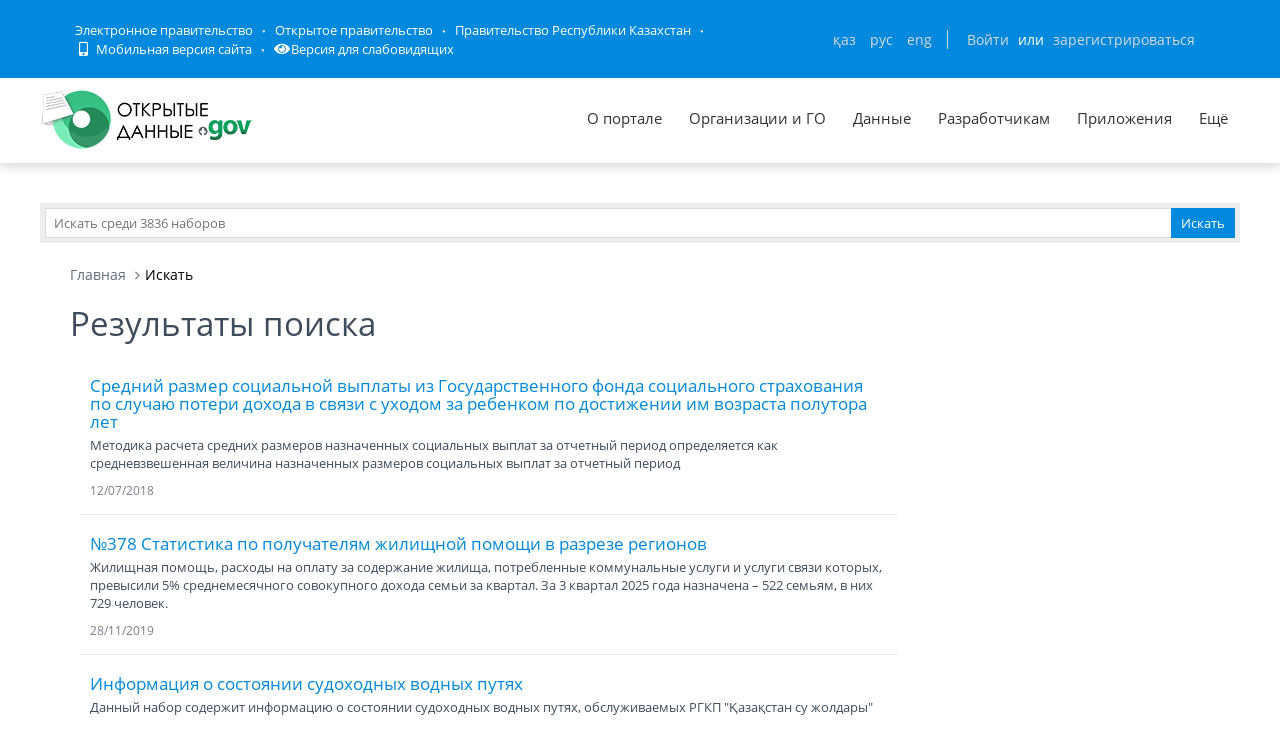

--- FILE ---
content_type: text/html; charset=utf-8
request_url: https://data.egov.kz/datasets/search?text=%D0%B4%D0%BE%D1%85%D0%BE%D0%B4
body_size: 16296
content:
<!DOCTYPE html PUBLIC "-//W3C//DTD XHTML 1.0 Transitional//EN" "http://www.w3.org/TR/xhtml1/DTD/xhtml1-transitional.dtd">
<html xmlns="http://www.w3.org/1999/xhtml">
<head>
    <meta charset="utf-8">
    <title>Результаты поиска</title>
    <link rel="icon" type="image/png" href="/public/images/icondata.png">

            <meta content="width=device-width, initial-scale=1.0" name="viewport">
    
    <meta http-equiv="X-UA-Compatible" content="IE=edge,chrome=1">

    <meta content="Отображение результатов поиска" name="description">
    <meta content="Открытые данные, наборы, открытое правительство, казахстан, json" name="keywords">
    <meta content="egov" name="author">
    <meta name="robots" content="index, follow">

    <meta property="og:site_name" content="Открытые данные">
    <meta property="og:title" content="Результаты поиска">
    <meta property="og:description" content="Отображение результатов поиска">
    <meta property="og:type" content="website">
    <meta property="og:image" content="https://data.egov.kz/public/images/logodataru.png"><!-- link to image for socio -->
    <meta property="og:url" content="https://data.egov.kz">

    <link rel="stylesheet" href="/public/css/style.css" />
    <link href="/public/assets/frontend/layout/css/style.css" rel="stylesheet">
    <link href="/public/assets/global/css/components.css" rel="stylesheet">

    <link rel="stylesheet" href="/public/fontawesome/css/all.css">
    
    <!-- Global styles START -->
    <link href="/public/assets/global/plugins/font-awesome/css/font-awesome.min.css" rel="stylesheet">
    <link href="/public/assets/global/plugins/bootstrap/css/bootstrap.min.css" rel="stylesheet">
    <!-- Global styles END -->

    <link href="/public/assets/global/plugins/ion.rangeslider/css/ion.rangeSlider.css" rel="stylesheet" type="text/css"/>
    <link href="/public/assets/global/plugins/ion.rangeslider/css/ion.rangeSlider.Metronic.css" rel="stylesheet" type="text/css"/>

    <!-- BEGIN PAGE LEVEL STYLES -->
    <link rel="stylesheet" type="text/css" href="/public/assets/global/plugins/bootstrap-select/bootstrap-select.min.css"/>
    <link rel="stylesheet" type="text/css" href="/public/assets/global/plugins/select2/select2.css"/>
    <link rel="stylesheet" type="text/css" href="/public/assets/global/plugins/jquery-multi-select/css/multi-select.css"/>
    <!-- BEGIN THEME STYLES -->

    <!-- Page level plugin styles START -->
    <link href="/public/assets/global/plugins/fancybox/source/jquery.fancybox.css" rel="stylesheet">
    <link href="/public/assets/global/plugins/carousel-owl-carousel/owl-carousel/owl.carousel.css" rel="stylesheet">
    <link href="/public/assets/global/plugins/slider-revolution-slider/rs-plugin/css/settings.css" rel="stylesheet">
    <link href="/public/assets/global/plugins/uniform/css/uniform.default.css" rel="stylesheet" type="text/css">
    <link href="/public/assets/global/plugins/bootstrap-switch/css/bootstrap-switch.min.css" rel="stylesheet" type="text/css"/>

    <link href="/public/assets/global/plugins/jquery-ui/jquery-ui-1.10.3.custom.min.css" rel="stylesheet"/>
    <!-- Page level plugin styles END -->
    <link rel="stylesheet" type="text/css" href="/public/assets/global/plugins/bootstrap-toastr/toastr.min.css"/>
    <!-- Theme styles START -->
    <link href="/public/assets/global/css/components.css" rel="stylesheet">
    <link href="/public/assets/global/css/plugins.css" rel="stylesheet">
    <link href="/public/assets/frontend/layout/css/style.css" rel="stylesheet">
    <link href="/public/assets/frontend/pages/css/style-shop.css" rel="stylesheet" type="text/css">
    <link href="/public/assets/frontend/pages/css/style-revolution-slider.css" rel="stylesheet"><!-- metronic revo slider styles -->
    <link href="/public/assets/frontend/layout/css/style-responsive.css" rel="stylesheet">
    <link href="/public/assets/frontend/layout/css/themes/green.css" rel="stylesheet" id="style-color">
    <link href="/public/assets/frontend/layout/css/custom.css" rel="stylesheet">
    <link href="/public/assets/global/plugins/simple-line-icons/simple-line-icons.min.css" rel="stylesheet">
    <link rel="stylesheet" type="text/css" href="/public/assets/global/plugins/typeahead/typeahead.css">
    <link rel="stylesheet" type="text/css" href="/public/css/jcarousel.basic.css">

    <link href="/public/stylesheets/main.css" rel="stylesheet">
    <link href="/public/stylesheets/e-header.css" rel="stylesheet">

    <link rel="stylesheet" href="/public/mobile/mobile.css"/>
    <link href="/public/mobile/mobile_full_view.css" rel="stylesheet" type="text/css">

    <!--Spec version-->
    <link rel="stylesheet" href="/public/spec/spec.css"/>
    <link href="/public/spec/spec-inverted.css" rel="stylesheet">

    <style type="text/css">
    </style>

    <link rel="stylesheet" type="text/css" href="/public/css/jcarousel.basic.css">

    <link rel="stylesheet" type="text/css" href="/public/slick/slick.css" />
    <link rel="stylesheet" type="text/css" href="/public/slick/slick-theme.css" />

    <!-- Yandex.Metrika counter -->
    <script type="text/javascript" > (function(m,e,t,r,i,k,a){m[i]=m[i]||function(){(m[i].a=m[i].a||[]).push(arguments)}; m[i].l=1*new Date();k=e.createElement(t),a=e.getElementsByTagName(t)[0],k.async=1,k.src=r,a.parentNode.insertBefore(k,a)}) (window, document, "script", "https://mc.yandex.ru/metrika/tag.js", "ym"); ym(51837473, "init", { id:51837473, clickmap:true, trackLinks:true, accurateTrackBounce:true, webvisor:true }); </script> <noscript><div><img src="https://mc.yandex.ru/watch/51837473" style="position:absolute; left:-9999px;" alt="" /></div></noscript>
    <!-- /Yandex.Metrika counter -->



</head>

<body id="body-id" class=" ">
<div
        class="op-title-info"
        data-legalacts="component.OPENNPA"
        data-data="component.OPENDATA"
        data-budget="component.OPENBUDGET"
        data-dialog="component.OPENDIALOG"
        data-evaluation="component.EVALUATION"
        data-calendar_epir_events="calendar_epir_events"
></div>





<div id="proposalModal" class="modal fade" tabindex="-1" data-backdrop="static" data-keyboard="false">
    <div class="modal-dialog" style="z-index: 99999">
        <div class="modal-content">
            <div class="modal-header">
                <button type="button" class="close" data-dismiss="modal" aria-hidden="true"></button>
                <h4 class="modal-title">Заявка на открытые данные</h4>
            </div>
            <div class="modal-body">
                <ul class="nav nav-tabs nav-justified">
                    <li class="active" id="actualTab">
                        <a href="#tab_1_1_1" data-toggle="tab">
                        На актуализацию </a>
                    </li>
                    <li class="" id="publishTab">
                        <a href="#tab_1_1_2" data-toggle="tab">
                        На публикацию </a>
                    </li>

                </ul>
                <div class="tab-content">
                    <div class="tab-pane active" id="tab_1_1_1">
                        Для добавления заявки Вам необходимо осуществить <a href="/security/loginwithproposalmodal">авторизацию</a> или <a href="https://idp.egov.kz/idp/register.jsp">зарегистрироваться</a> 
                    </div>
                    <div class="tab-pane" id="tab_1_1_2">
                        Для добавления заявки Вам необходимо осуществить <a href="/security/loginwithproposalmodal">авторизацию</a> или <a href="https://idp.egov.kz/idp/register.jsp">зарегистрироваться</a> 
                    </div>

                </div>
            </div>
            <div class="modal-footer">
                <button type="button" data-dismiss="modal" class="btn default">Отмена</button>
            </div>
        </div>
    </div>
</div>





<link href="/public/assets/global/plugins/bvi/css/bvi.min.css" rel="stylesheet">
<div id="top">
    
    
    <header class="b-header">
    
        <div class="b-header__container container">
            <a href="#" class="b-header__menu-links js_showHeaderMenu">
                <span class="b-header__menu-btn"></span>
            </a>
            <div class="b-header__link-block js_headerMenu">
                <ul class="b-header__list">
                    <li class="b-header__list-item">
                        <a href="http://egov.kz" target="_blank" class="b-header__list-link">Электронное правительство</a>
                    </li>
                    <li class="b-header__list-item">
                        <a href="http://open.egov.kz" target="_blank" class="b-header__list-link">Открытое правительство</a>
                    </li>
                    <li class="b-header__list-item">
                        
                        <a href="http://government.kz/ru" target="_blank" class="b-header__list-link">Правительство Республики Казахстан</a>
                        
                        
                        
                    </li>
                    <li class="b-header__list-item mobile-version hide-spec hide-mobile">
                        <a href="javascript:void(0);" class="b-header__list-link">
                            <i class="fas fa-mobile-alt"></i>
                            Мобильная версия сайта</a>
                    </li>
<!--                    <li class="b-header__list-item spec-version hide-spec hide-mobile">-->
<!--                        <a href="javascript:void(0);" class="bvi-open b-header__list-link">-->
<!--                            <i class="fas fa-eye"></i>-->
<!--                            Версия для слабовидящихfffffffffff</a>-->
<!--                    </li>-->
                    <li class="b-header__list-item">
                        <a href="#" class="bvi-open b-header__list-link" title="Версия сайта для слабовидящих"><i class="fas fa-eye"></i>Версия для слабовидящих</a>
                    </li>
                </ul>
            </div>
            <div class="b-header__block">
                <div class="b-header__infoblock">
                    <div class="b-header__info b-header__info--lang">
                        <a href="/application/changelang?lang=kk" data-lang="kk" class=" b-header__link">ҚАЗ</a>
                        <a href="/application/changelang?lang=ru" data-lang="ru" class="b-header__link_active2 b-header__link">РУС</a>
                        <a href="/application/changelang?lang=en" data-lang="en" class=" b-header__link">ENG</a>
                    </div>
                    
                    
                        <div class="b-header__info">
                            <a href="/security/login" class="b-header__link">Войти</a>
                            <span class="b-header__text">или</span>
                            <a href="https://idp.egov.kz/idp/register.jsp" class="b-header__link">зарегистрироваться</a>
                        </div>
                    
                </div>
            </div>
        </div>
    </header>
    <!-- END HEADER -->
    <div id="top_2">
        <div class="inblock">
            <a id="logo" href="/"><img src="/public/images/logodataru.png"  /></a>
			<div class="resize top-menu-wrapper">
                <ul class="topmenu topright resize">
                    <li class=""><a href="/pages/about" >О портале</a></li>
                    <li class=""><a href="/govagenciescontroller/list" >Организации и ГО</a></li>
                    <li class="">
                        <a href="/datasets/listbygovagency">Данные</a>

                        <ul class="dropdown-menu">
                            <li class=""><a href="/datasets/listbycategory">По категориям</a></li>
                            <li class=""><a href="/datasets/listbygovagency">По ГО/организациям</a></li>
                            <li class=""><a href="/datasets/byusers">От внешних пользователей</a></li>
                            <li class=" hide-mobile"><a href="/proposals/actualize">Заявки</a></li>
                            <li class="show-mobile"><a href="#">Категории</a></li>
                            <li class=""><a href="/datasets/archive">Архивы</a></li>
                        </ul>
                    </li>
                    <li class="">
                        <a href="/pages/samples">Разработчикам</a>

                        <ul class="dropdown-menu">
                            <li><a href="/pages/samples">Описание API</a></li>
                            <li><a href="/pages/format">Формат данных</a></li>
                            <li class="">
                                <a href="/services/sample">
                                Примеры сервисов
                                </a>

                                <ul class="dropdown-menu">
                                    <li><a href="/services/rka">Поиск по РКА</a></li>
                                    <li><a href="/services/street">Проверка улиц</a></li>
                                    <li><a href="/services/con">Поиск ЦОН</a></li>
                                    <li><a href="/services/notaries">Поиск Нотариус</a></li>
                                    <li><a href="/services/pharmacy">Поиск Аптек</a></li>
                                </ul>
                            </li>
                            <li><a href="/application/downloadservicelist"><span>Перечень сервисов</span></a></li>
                            <li><a href="/profile/apikeylist"><span>Кабинет разработчика</span></a></li>

                        </ul>
                    </li>
                    <li class="show-mobile"><a href="javascript:void(0);">Подать заявку</a>
                        <ul>
                            <li><a
                                    data-original-title="Заявка на открытые данные"
                                    data-placement="left"
                                    data-toggle="modal"
                                    href="#proposalModal">На публикацию</a></li>
                            <li><a
                                    data-original-title="Заявка на открытые данные"
                                    data-placement="left"
                                    data-toggle="modal"
                                    href="#proposalModal">На актуализацию</a></li>
                        </ul>
                    </li>

                    <!--<li class=" hide-mobile"><a href="/news/list">Новости</a></li>-->
                    <li class=""><a href="/apps/list">Приложения</a></li>
                    <li class="show-mobile"><a href="javascript:void(0);">Компоненты ОП</a>
                        <ul>
                            <li><a class="none-decoration" href="https://dialog.egov.kz/">Открытый диалог</a></li>
                            <li><a class="none-decoration" href="https://budget.egov.kz/">Открытые бюджеты</a></li>
                            <li><a class="none-decoration" href="https://legalacts.egov.kz/">Открытые НПА</a></li>
                            <li><a class="none-decoration" href="https://evaluation.egov.kz/">Оценка эффективности деятельности ГО</a></li>
                        </ul>
                    </li>
                    <li class="show-mobile"><a href="/pages/help">Помощь пользователям</a></li>
                    <li>
                        <a>Ещё</a>

                        <ul class="dropdown-menu">
                            <li class=""><a href="/pages/faq">FAQ</a></li>

                            <li class=""><a href="/contests/list">Конкурсы</a></li>
                            
                            
                                <li class=""><a href="/pages/portalpage?id=57238451">АИС ОИП</a></li>
                                
                                <li class=""><a href="/pages/portalpage?id=122085422">Сервисы КПСиСУ</a></li>
                                
                                
                        </ul>
                    </li>
                </ul>
            </div>
        </div>
        <div class="extended-search col-xs-12 show-mobile">
            <div class="button-wrapper col-xs-12">
                <div class="button-position"></div>
            </div>
            <form action="/datasets/search" method="GET" id="searchM">
                <div id="mainBlock" style="display: none; width: 829px;padding: 15px">
                <input type="text" name="expType" id="expType" value="0" style="display: none"/>
                <div class="row">
                    <div class="col-xs-12 col-sm-6 col-md-6">
                        <div class="form-group">
                            <label for="govAgencyId">Владелец</label>
                            <select class="form-control" name="govAgencyId" id="govAgencyId">
                                <option value="">Не указано</option>
                                
                            </select>
                            <label for="category">Категории</label>
                            <select class="form-control" name="category">
                                <option value="">Не указано</option>
                                
                                <option value="AVS-EI0B99eXTcgzfxyo">Государственный сектор</option>
                                
                                <option value="AVHs8sbVNUjQC95Q0cm9">Здравоохранение</option>
                                
                                <option value="AX0OQPoNG0QrlYMCh_Ui">Инновации и связь</option>
                                
                                <option value="AXBYBzt4GpHoG9G1U8bl">Культура. Информация.</option>
                                
                                <option value="AXBYDCDMGpHoG9G1U8b7">Население и общество</option>
                                
                                <option value="AVHs80ZbNUjQC95Q0cri">Образование и наука</option>
                                
                                <option value="AVHs-IzUNUjQC95Q0d0s">Правовая система и общественная безопасность</option>
                                
                                <option value="AVUumIGU99eXTcgzf6YQ">Промышленность</option>
                                
                                <option value="AVUGiYXo99eXTcgzf4b8">Сельское, лесное, охотничье и рыбное хозяйства</option>
                                
                                <option value="AVSkW4E-99eXTcgzeLZt">Строительство и жилищно-коммунальное хозяйство</option>
                                
                                <option value="AVWfvGzsv7qpUunhUQ9U">Торговля</option>
                                
                                <option value="AVHs9wRnNUjQC95Q0dd2">Транспорт</option>
                                
                                <option value="AVHs8-bUNUjQC95Q0c0r">Труд, занятость и социальное обеспечение</option>
                                
                                <option value="AVWWoCRhv7qpUunhUOSf">Туризм и спорт</option>
                                
                                <option value="AVHs9e09NUjQC95Q0dQH">Финансы</option>
                                
                                <option value="AVHs-SziNUjQC95Q0d92">Экология, окружающая среда и гражданская защита</option>
                                
                                <option value="AVS9OWO599eXTcgzfxvi">Экономика</option>
                                
                                <option value="AVWQUcRBv7qpUunhTlT9">Энергетика</option>
                                
                            </select>
                        </div>
                    </div>
                    <div class="col-xs-12 col-sm-6 col-md-6">
                        <div class="form-group">
                            <label for="statusType">Статус актуальности</label>
                            <select class="form-control" name="statusType">
                                <option value="">Не указано</option>
                                <option value="1">Да</option>
                                <option value="0">Нет</option>
                            </select>
                            <label for="actualType">Тип актуализации</label>
                            <select class="form-control" name="actualType">
                                <option value="">Не указано</option>
                                <option value="DAILY">Ежедневно</option>
                                <option value="WEEKLY">Еженедельно</option>
                                <option value="MONTHLY">Ежемесячно</option>
                                <option value="QUARTERLY">Ежеквартально</option>
                                <option value="YEARLY">Ежегодно</option>
                                <option value="CONSTANTLY">Постоянно</option>
                                <option value="TWO_TIMES_A_YEAR">2 раза в год</option>
                                <option value="ONCE_EVERY_SIX_MONTHS">1 раз в полгода</option>
                                <option value="ONCE_EVERY_THREE_YEARS">1 раз в 3 года</option>
                                <option value="ONCE_EVERY_FOUR_YEARS">1 раз в 4 года</option>
                                <option value="ONCE_EVERY_FIVE_YEARS">1 раз в 5 лет</option>

                                <option value="AS_NEEDED">По мере необходимости</option>
                            </select>
                            <label class="control-label">Сортировать&nbsp;По:</label>
                            <select class="form-control" name="datasetSortSelect">
                                <option value="createdDateAsc">Дате создания (По возрастанию)</option>
                                <option value="createdDateDesc"
                                        selected="selected">Дате создания (По убыванию)</option>
                                <option value="modifiedDateAsc">Дате обновления (По возрастанию)</option>
                                <option value="modifiedDateDesc">Дате обновления (По убыванию)</option>
                            </select>
                            <div class="date-extended-search">
                                <label for="pDateBeg" style="font-size: 13px;">Период публикации</label>
                                <div class="form-control" style="border: none!important;">
                                    <span class="input-wrapper"><input type="date" name="pDateBeg"/></span>
                                    <span class="input-wrapper"><input type="date" name="pDateEnd"/></span>
                                </div>
                            </div>
                        </div>
                    </div>
                </div>
                <div class="modal-footer">
                    <div class="extended-search-footer-button">
                        <button type="button" class="btn btn-danger" onclick="mainReset()">Сбросить</button>
                    </div>
                    <div class="extended-search-footer-button">
                        <button type="submit" class="btn btn-success">Искать</button>
                    </div>
                </div>
                    <input type="hidden" name="text" id="mobile-text-field" />
            </div>
            </form>
        </div>
    </div>
</div>
<script src="/public/assets/global/plugins/jquery-1.11.0.min.js" type="text/javascript"></script>
<script src="/public/assets/global/plugins/bvi/js/js.cookie.js" type="text/javascript"></script>
<script src="/public/assets/global/plugins/bvi/js/bvi-init.js" type="text/javascript"></script>
<script src="/public/assets/global/plugins/bvi/js/bvi.min.js" type="text/javascript"></script>
<input type="hidden" name="authenticityToken" value="06d64d5d776d64fd664b94b305746ecba6ea4569"/>



<div class="resize main-wrapper">
    <div id="main_1" class="mainblock">

        <div id="search">
            <form action="/datasets/search" method="get" accept-charset="utf-8" enctype="application/x-www-form-urlencoded" >                <input type="text" name="text" class="text" placeholder="Искать среди 3836 наборов" /><input type="submit" name="ok" class="button" value="Искать" />
            
</form>        </div>


        
    <div class="container">
        <ul class="breadcrumb">
            <li><a href="/">Главная</a></li>
            <li class="active">Искать</li>
        </ul>
        <!-- BEGIN SIDEBAR & CONTENT -->
        <div class="row margin-bottom-40">
            <!-- BEGIN CONTENT -->
            <div class="col-md-9">
                <h1>Результаты поиска</h1>
                <div class="content-page">
                                            <div class="search-result-item">
                            <h4><a href="/datasets/view?index=mask-nan_bala_bir_zhaska_tolga">Средний размер социальной выплаты из Государственного фонда социального страхования по случаю потери дохода в связи с уходом за ребенком по достижении им возраста полутора лет</a></h4>
                            <p>Методика расчета средних размеров назначенных социальных выплат за отчетный период определяется как средневзвешенная величина назначенных размеров социальных выплат за отчетный период</p>
                            
                            <a class="search-link">12/07/2018</a>
                        </div>
                                            <div class="search-result-item">
                            <h4><a href="/datasets/view?index=nur-sultan_kalasynyn_turgyn_ui">№378 Статистика по получателям жилищной помощи в разрезе регионов</a></h4>
                            <p> Жилищная помощь, расходы на оплату за содержание жилища, потребленные коммунальные услуги и услуги связи которых, превысили 5% среднемесячного совокупного дохода семьи за квартал. За 3 квартал 2025 года назначена &ndash; 522 семьям, в них 729 человек.</p>
                            
                            <a class="search-link">28/11/2019</a>
                        </div>
                                            <div class="search-result-item">
                            <h4><a href="/datasets/view?index=information_on_the_status_of_n1">Информация о состоянии судоходных водных путях</a></h4>
                            <p>Данный набор содержит информацию о состоянии судоходных водных путях, обслуживаемых РГКП &quot;Қазақстан су жолдары&quot;</p>
                                                            <div class="blog-tags">
                                    <ul>
                                                                                    <li><a href="/datasets/search?text=%D0%B2%D0%BE%D0%B4%D0%BD%D1%8B%D0%B9+%D1%82%D1%80%D0%B0%D0%BD%D1%81%D0%BF%D0%BE%D1%80%D1%82"><i class="fa fa-tags"></i>водный транспорт</a></li>
                                                                                    <li><a href="/datasets/search?text=%D0%BD%D0%B0%D0%B2%D0%B8%D0%B3%D0%B0%D1%86%D0%B8%D1%8F"><i class="fa fa-tags"></i>навигация</a></li>
                                                                                    <li><a href="/datasets/search?text=%D0%BD%D0%B0%D0%B2%D0%B8%D0%B3%D0%B0%D1%86%D0%B8%D0%BE%D0%BD%D0%BD%D0%BE%D0%B5+%D0%BE%D0%B1%D0%BE%D1%80%D1%83%D0%B4%D0%BE%D0%B2%D0%B0%D0%BD%D0%B8%D0%B5"><i class="fa fa-tags"></i>навигационное оборудование</a></li>
                                                                            </ul>
                                </div>
                            
                            <a class="search-link">25/12/2019</a>
                        </div>
                                            <div class="search-result-item">
                            <h4><a href="/datasets/view?index=mak_turaly_zhalpy_akparat_ony">Общая информация об ГАК, включая информацию о миссии, основных задачах, целях и видах деятельности, размере собственного капитала, размере активов, чистом доходе и численности персонала</a></h4>
                            <p>Данный набор содержит общую информацию об Обществе, включая информацию о миссии, основных задачах, целях и видах деятельности, размере собственного капитала, размере активов, чистом доходе и численности персонала  АО &laquo;Компания по страхованию жизни &laquo;Государственная аннуитетная компания&raquo;
</p>
                                                            <div class="blog-tags">
                                    <ul>
                                                                                    <li><a href="/datasets/search?text=%D1%81%D1%82%D1%80%D0%B0%D1%85%D0%BE%D0%B2%D0%B0%D0%BD%D0%B8%D0%B5"><i class="fa fa-tags"></i>страхование</a></li>
                                                                                    <li><a href="/datasets/search?text=%D1%81%D1%82%D1%80%D0%B0%D1%85%D0%BE%D0%B2%D0%B0%D0%BD%D0%B8%D0%B5+%D0%B6%D0%B8%D0%B7%D0%BD%D0%B8"><i class="fa fa-tags"></i>страхование жизни</a></li>
                                                                                    <li><a href="/datasets/search?text=%D0%BF%D0%B5%D0%BD%D1%81%D0%B8%D0%BE%D0%BD%D0%BD%D1%8B%D0%B9+%D0%B0%D0%BD%D0%BD%D1%83%D0%B8%D1%82%D0%B5%D1%82"><i class="fa fa-tags"></i>пенсионный аннуитет</a></li>
                                                                                    <li><a href="/datasets/search?text=%D0%BE%D0%B1%D1%8F%D0%B7%D0%B0%D1%82%D0%B5%D0%BB%D1%8C%D0%BD%D0%BE%D0%B5+%D1%81%D1%82%D1%80%D0%B0%D1%85%D0%BE%D0%B2%D0%B0%D0%BD%D0%B8%D0%B5+%D1%80%D0%B0%D0%B1%D0%BE%D1%82%D0%BD%D0%B8%D0%BA%D0%B0+%D0%BE%D1%82+%D0%BD%D0%B5%D1%81%D1%87%D0%B0%D1%81%D1%82%D0%BD%D1%8B%D1%85+%D1%81%D0%BB%D1%83%D1%87%D0%B0%D0%B5%D0%B2"><i class="fa fa-tags"></i>обязательное страхование работника от несчастных случаев</a></li>
                                                                                    <li><a href="/datasets/search?text=%D0%B3%D0%BE%D1%81%D1%83%D0%B4%D0%B0%D1%80%D1%81%D1%82%D0%B2%D0%B5%D0%BD%D0%BD%D0%B0%D1%8F+%D0%B0%D0%BD%D0%BD%D1%83%D0%B8%D1%82%D0%B5%D1%82%D0%BD%D0%B0%D1%8F+%D0%BA%D0%BE%D0%BC%D0%BF%D0%B0%D0%BD%D0%B8%D1%8F"><i class="fa fa-tags"></i>государственная аннуитетная компания</a></li>
                                                                                    <li><a href="/datasets/search?text=%D0%93%D0%90%D0%9A"><i class="fa fa-tags"></i>ГАК</a></li>
                                                                                    <li><a href="/datasets/search?text=%D1%81%D1%82%D1%80%D0%B0%D1%85%D0%BE%D0%B2%D0%B0%D1%8F+%D0%BA%D0%BE%D0%BC%D0%BF%D0%B0%D0%BD%D0%B8%D1%8F"><i class="fa fa-tags"></i>страховая компания</a></li>
                                                                            </ul>
                                </div>
                            
                            <a class="search-link">15/01/2020</a>
                        </div>
                                            <div class="search-result-item">
                            <h4><a href="/datasets/view?index=oz_betinshe_zhumyspen_kamtylga3">Самостоятельно занятые работники</a></h4>
                            <p>Лица, занятые не по найму, работающие на самих себя для получения дохода или прибыли от произведенных товаров или оказанных услуг</p>
                                                            <div class="blog-tags">
                                    <ul>
                                                                                    <li><a href="/datasets/search?text=%D1%81%D0%B0%D0%BC%D0%BE%D1%81%D1%82%D0%BE%D1%8F%D1%82%D0%B5%D0%BB%D1%8C%D0%BD%D0%BE"><i class="fa fa-tags"></i>самостоятельно</a></li>
                                                                                    <li><a href="/datasets/search?text=%D0%B7%D0%B0%D0%BD%D1%8F%D1%82%D1%8B%D0%B5"><i class="fa fa-tags"></i>занятые</a></li>
                                                                                    <li><a href="/datasets/search?text=%D1%80%D0%B0%D0%B1%D0%BE%D1%82%D0%BD%D0%B8%D0%BA%D0%B8"><i class="fa fa-tags"></i>работники</a></li>
                                                                            </ul>
                                </div>
                            
                            <a class="search-link">16/04/2021</a>
                        </div>
                                            <div class="search-result-item">
                            <h4><a href="/datasets/view?index=kedeiliktin_terendigi2">Глубина бедности</a></h4>
                            <p>  Глубина бедности &ndash; показывает среднее отклонение уровня дохода (потребления) людей, находящихся ниже прожиточного минимума от величины прожиточного минимума и выражается величиной суммарного дефицита дохода, соотнесенного с общим числом членов домохозяйств. </p>
                                                            <div class="blog-tags">
                                    <ul>
                                                                                    <li><a href="/datasets/search?text=%D0%B3%D0%BB%D1%83%D0%B1%D0%B8%D0%BD%D0%B0+%D0%B1%D0%B5%D0%B4%D0%BD%D0%BE%D1%81%D1%82%D0%B8"><i class="fa fa-tags"></i>глубина бедности</a></li>
                                                                                    <li><a href="/datasets/search?text=%D0%B1%D0%B5%D0%B4%D0%BD%D0%BE%D1%81%D1%82%D1%8C"><i class="fa fa-tags"></i>бедность</a></li>
                                                                                    <li><a href="/datasets/search?text=%D0%BA%D0%B5%D0%B4%D0%B5%D0%B9%D0%BB%D1%96%D0%BA+%D1%82%D0%B5%D1%80%D0%B5%D2%A3%D0%B4%D1%96%D0%B3%D1%96"><i class="fa fa-tags"></i>кедейлік тереңдігі</a></li>
                                                                                    <li><a href="/datasets/search?text=%D0%BA%D0%B5%D0%B4%D0%B5%D0%B9%D0%BB%D1%96%D0%BA"><i class="fa fa-tags"></i>кедейлік</a></li>
                                                                            </ul>
                                </div>
                            
                            <a class="search-link">23/04/2021</a>
                        </div>
                                            <div class="search-result-item">
                            <h4><a href="/datasets/view?index=kedeiliktin_otkirligi2">Острота бедности</a></h4>
                            <p>Острота бедности показывает неравенство среди бедных &ndash; степень разброса доходов бедных от их среднего значения. Это средняя из квадратов отклонений доли дефицитов дохода членов обследуемых домохозяйств от установленного критерия.</p>
                                                            <div class="blog-tags">
                                    <ul>
                                                                                    <li><a href="/datasets/search?text=%D0%98%D0%BD%D0%B4%D0%B8%D0%BA%D0%B0%D1%82%D0%BE%D1%80+%D0%B1%D0%B5%D0%B4%D0%BD%D0%BE%D1%81%D1%82%D0%B8"><i class="fa fa-tags"></i>Индикатор бедности</a></li>
                                                                                    <li><a href="/datasets/search?text=%D0%BF%D0%BE%D0%BA%D0%B0%D0%B7%D0%B0%D1%82%D0%B5%D0%BB%D0%B8+%D0%B1%D0%B5%D0%B4%D0%BD%D0%BE%D1%81%D1%82%D0%B8"><i class="fa fa-tags"></i>показатели бедности</a></li>
                                                                                    <li><a href="/datasets/search?text=%D0%BA%D0%B5%D0%B4%D0%B5%D0%B9%D0%BB%D1%96%D0%BA+%D0%B8%D0%BD%D0%B4%D0%B8%D0%BA%D0%B0%D1%82%D0%BE%D1%80%D1%8B"><i class="fa fa-tags"></i>кедейлік индикаторы</a></li>
                                                                                    <li><a href="/datasets/search?text=%D0%BA%D0%B5%D0%B4%D0%B5%D0%B9%D0%BB%D1%96%D0%BA%D1%82%D1%96%D2%A3+%D0%BA%D3%A9%D1%80%D1%81%D0%B5%D1%82%D0%BA%D1%96%D1%88%D1%82%D0%B5%D1%80%D1%96"><i class="fa fa-tags"></i>кедейліктің көрсеткіштері</a></li>
                                                                            </ul>
                                </div>
                            
                            <a class="search-link">23/04/2021</a>
                        </div>
                                            <div class="search-result-item">
                            <h4><a href="/datasets/view?index=tutynuga_paidalanylgan_tabysty">Соотношение доходов, использованных на потребление, с величиной прожиточного минимума </a></h4>
                            <p>Соотношение доходов населения, использованных на потребление, с величиной прожиточного минимума </p>
                                                            <div class="blog-tags">
                                    <ul>
                                                                                    <li><a href="/datasets/search?text=%D1%81%D0%BE%D0%BE%D1%82%D0%BD%D0%BE%D1%88%D0%B5%D0%BD%D0%B8%D0%B5+%D0%B4%D0%BE%D1%85%D0%BE%D0%B4%D0%BE%D0%B2"><i class="fa fa-tags"></i>соотношение доходов</a></li>
                                                                                    <li><a href="/datasets/search?text=%D0%BF%D0%BE%D0%BA%D1%83%D0%BF%D0%B0%D1%82%D0%B5%D0%BB%D1%8C%D0%BD%D0%B0%D1%8F+%D1%81%D0%BF%D0%BE%D1%81%D0%BE%D0%B1%D0%BD%D0%BE%D1%81%D1%82%D1%8C"><i class="fa fa-tags"></i>покупательная способность</a></li>
                                                                                    <li><a href="/datasets/search?text=%D1%81%D0%BE%D0%BE%D1%82%D0%BD%D0%BE%D1%88%D0%B5%D0%BD%D0%B8%D0%B5+%D0%B4%D0%BE%D1%85%D0%BE%D0%B4%D0%B0+%D1%81+%D0%92%D0%9F%D0%9C"><i class="fa fa-tags"></i>соотношение дохода с ВПМ</a></li>
                                                                                    <li><a href="/datasets/search?text=%D1%82%D0%B0%D0%B1%D1%8B%D1%81%D1%82%D0%B0%D1%80%D0%B4%D1%8B%D2%A3+%D0%B0%D1%80%D0%B0%D2%9B%D0%B0%D1%82%D1%8B%D0%BD%D0%B0%D1%81%D1%8B"><i class="fa fa-tags"></i>табыстардың арақатынасы</a></li>
                                                                                    <li><a href="/datasets/search?text=%D1%81%D0%B0%D1%82%D1%8B%D0%BF+%D0%B0%D0%BB%D1%83+%D2%9B%D0%B0%D0%B1%D1%96%D0%BB%D0%B5%D1%82%D1%96"><i class="fa fa-tags"></i>сатып алу қабілеті</a></li>
                                                                                    <li><a href="/datasets/search?text=%D1%82%D0%B0%D0%B1%D1%8B%D1%81%D1%82%D0%B0%D1%80%D0%B4%D1%8B%D2%A3+%D0%95%D0%A2%D0%9A%D0%94-%D0%BC%D0%B5%D0%BD+%D0%B0%D1%80%D0%B0%D2%9B%D0%B0%D1%82%D1%8B%D0%BD%D0%B0%D1%81%D1%8B"><i class="fa fa-tags"></i>табыстардың ЕТКД-мен арақатынасы</a></li>
                                                                            </ul>
                                </div>
                            
                            <a class="search-link">25/04/2021</a>
                        </div>
                                            <div class="search-result-item">
                            <h4><a href="/datasets/view?index=tabysy_en_tomengi_kunkoris_den">Доля населения, имеющего доходы ниже величины прожиточного минимума</a></h4>
                            <p>Доля населения с доходами ниже величины прожиточного минимума  &ndash; отношение численности населения, имеющего доходы ниже величины прожиточного минимума  к общей численности населения в процентном измерении.</p>
                                                            <div class="blog-tags">
                                    <ul>
                                                                                    <li><a href="/datasets/search?text=%D0%BD%D0%B8%D0%B6%D0%B5+%D0%B2%D0%B5%D0%BB%D0%B8%D1%87%D0%B8%D0%BD%D1%8B+%D0%BF%D1%80%D0%BE%D0%B6%D0%B8%D1%82%D0%BE%D1%87%D0%BD%D0%BE%D0%B3%D0%BE+%D0%BC%D0%B8%D0%BD%D0%B8%D0%BC%D1%83%D0%BC%D0%B0"><i class="fa fa-tags"></i>ниже величины прожиточного минимума</a></li>
                                                                                    <li><a href="/datasets/search?text=%D0%B4%D0%BE%D0%BB%D1%8F+%D0%BD%D0%B0%D1%81%D0%B5%D0%BB%D0%B5%D0%BD%D0%B8%D1%8F+%D0%BD%D0%B8%D0%B6%D0%B5+%D0%92%D0%9F%D0%9C"><i class="fa fa-tags"></i>доля населения ниже ВПМ</a></li>
                                                                                    <li><a href="/datasets/search?text=%D0%B4%D0%BE%D0%BB%D1%8F+%D0%B1%D0%B5%D0%B4%D0%BD%D1%8B%D1%85"><i class="fa fa-tags"></i>доля бедных</a></li>
                                                                                    <li><a href="/datasets/search?text=%D0%B4%D0%BE%D0%BB%D1%8F+%D0%B1%D0%B5%D0%B4%D0%BD%D0%BE%D0%B3%D0%BE+%D0%BD%D0%B0%D1%81%D0%B5%D0%BB%D0%B5%D0%BD%D0%B8%D1%8F"><i class="fa fa-tags"></i>доля бедного населения</a></li>
                                                                                    <li><a href="/datasets/search?text=%D0%B1%D0%B5%D0%B4%D0%BD%D1%8B%D0%B5"><i class="fa fa-tags"></i>бедные</a></li>
                                                                                    <li><a href="/datasets/search?text=%D0%B5%D2%A3+%D1%82%D3%A9%D0%BC%D0%B5%D0%BD%D0%B3%D1%96+%D0%BA%D2%AF%D0%BD%D0%BA%D3%A9%D1%80%D1%96%D1%81+%D0%B4%D0%B5%D2%A3%D0%B3%D0%B5%D0%B9%D1%96%D0%BD%D0%B5%D0%BD+%D1%82%D3%A9%D0%BC%D0%B5%D0%BD"><i class="fa fa-tags"></i>ең төменгі күнкөріс деңгейінен төмен</a></li>
                                                                                    <li><a href="/datasets/search?text=%D0%95%D0%A2%D0%9A%D0%94-%D0%B4%D0%B5%D0%BD+%D1%82%D3%A9%D0%BC%D0%B5%D0%BD+%D1%85%D0%B0%D0%BB%D1%8B%D2%9B%D1%82%D1%8B%D2%A3+%D2%AF%D0%BB%D0%B5%D1%81%D1%96"><i class="fa fa-tags"></i>ЕТКД-ден төмен халықтың үлесі</a></li>
                                                                                    <li><a href="/datasets/search?text=%D0%BA%D0%B5%D0%B4%D0%B5%D0%B9%D1%88%D1%96%D0%BB%D1%96%D0%BA+%D2%AF%D0%BB%D0%B5%D1%81%D1%96"><i class="fa fa-tags"></i>кедейшілік үлесі</a></li>
                                                                                    <li><a href="/datasets/search?text=%D0%BA%D0%B5%D0%B4%D0%B5%D0%B9+%D1%85%D0%B0%D0%BB%D1%8B%D2%9B%D1%82%D1%8B%D2%A3+%D2%AF%D0%BB%D0%B5%D1%81%D1%96"><i class="fa fa-tags"></i>кедей халықтың үлесі</a></li>
                                                                            </ul>
                                </div>
                            
                            <a class="search-link">25/04/2021</a>
                        </div>
                                            <div class="search-result-item">
                            <h4><a href="/datasets/view?index=tabysy_azyk-tulik_korzhynynyn_2">Доля населения, имеющие доходы ниже стоимости 
продовольственной корзины</a></h4>
                            <p>Доля населения, имеющие доходы ниже стоимости продовольственной корзины-отношение численности населения, имеющего доходы ниже стоимости продовольственной корзины к общей численности населения в процентном измерении.</p>
                                                            <div class="blog-tags">
                                    <ul>
                                                                                    <li><a href="/datasets/search?text=%D0%BD%D0%B8%D0%B6%D0%B5+%D1%81%D1%82%D0%BE%D0%B8%D0%BC%D0%BE%D1%81%D1%82%D0%B8+%D0%BF%D1%80%D0%BE%D0%B4%D0%BE%D0%B2%D0%BE%D0%BB%D1%8C%D1%81%D1%82%D0%B2%D0%B5%D0%BD%D0%BD%D0%BE%D0%B9+%D0%BA%D0%BE%D1%80%D0%B7%D0%B8%D0%BD%D1%8B"><i class="fa fa-tags"></i>ниже стоимости продовольственной корзины</a></li>
                                                                                    <li><a href="/datasets/search?text=%D0%BD%D0%B8%D0%B6%D0%B5+%D0%A1%D0%9F%D0%9A"><i class="fa fa-tags"></i>ниже СПК</a></li>
                                                                                    <li><a href="/datasets/search?text=%D0%B0%D0%B7%D1%8B%D2%9B-%D1%82%D2%AF%D0%BB%D1%96%D0%BA+%D2%9B%D0%BE%D1%80%D0%B6%D1%8B%D0%BD%D1%8B%D0%BD%D1%8B%D2%A3+%D2%9B%D2%B1%D0%BD%D1%8B%D0%BD%D0%B0%D0%BD+%D1%82%D3%A9%D0%BC%D0%B5%D0%BD"><i class="fa fa-tags"></i>азық-түлік қоржынының құнынан төмен</a></li>
                                                                                    <li><a href="/datasets/search?text=%D0%90%D0%A2%D2%9A-%D0%BD%D0%B0%D0%BD+%D1%82%D3%A9%D0%BC%D0%B5%D0%BD"><i class="fa fa-tags"></i>АТҚ-нан төмен</a></li>
                                                                            </ul>
                                </div>
                            
                            <a class="search-link">25/04/2021</a>
                        </div>
                    
                    <hr class="blog-post-sep">
                    <ul class="pagination">
                                            <li class="disabled"><a>Пред.</a></li>
                                                                                    <li class="active"><a href="/datasets/search?text=%D0%B4%D0%BE%D1%85%D0%BE%D0%B4&page=1">1</a></li>
                                        
                                            <li class=""><a href="/datasets/search?text=%D0%B4%D0%BE%D1%85%D0%BE%D0%B4&page=2">2</a></li>
                                                                                    <li class=""><a href="/datasets/search?text=%D0%B4%D0%BE%D1%85%D0%BE%D0%B4&page=3">3</a></li>
                                                                                    <li class=""><a href="/datasets/search?text=%D0%B4%D0%BE%D1%85%D0%BE%D0%B4&page=4">4</a></li>
                                                                                    <li class=""><a href="/datasets/search?text=%D0%B4%D0%BE%D1%85%D0%BE%D0%B4&page=5">5</a></li>
                                                                                    <li class="disabled"><a>След.</a></li>
                                                            </ul>

                </div>
            </div>
            <!-- END CONTENT -->
        </div>
    </div>

    </div>
</div>

<div class="clear"></div>

<iframe src="https://open.egov.kz/widgets/light-components" scrolling="no" class="col-md-12 block-portal-statistic" width="100%" height="323" frameborder="0"></iframe>

<div class="clear"></div>


<div id="footer">
    <div class="inblock">
        <div class="footer_1 footer" style="background-color: #313030">
            <h4>О нас</h4>
            <li><a href="/pages/about">О портале</a></li>
            <!--<li><a href="/news/list">Новости</a></li>-->
            <li><a href="/contests/list">Конкурсы</a></li>
            
            <li><a href="https://www.gov.kz/memleket/entities/mdai/about?lang=ru" target="_blank"><span>Руководитель по развитию сферы ИКТ</span></a></li>
            
            
            
            
            <li><a href="http://adilet.zan.kz/rus/docs/P1500000234" target="_blank"><span>Меры антикоррупционной деятельности</span></a></li>
            
            
            
            <li><a href="http://egov.kz/cms/ru/articles/development_goals" target="_blank">Цели устойчивого развития</a></li>
            <li><a href="https://screenreader.tilqazyna.kz/#download" target="_blank">Экранный диктор</a></li>
            <li><a href="https://open.egov.kz/privacypolicycontroller/index" target="_blank">Политика конфиденциальности</a></li>
            
            <li><a href="https://adilet.zan.kz/rus/docs/V2500035957" target="_blank">Правила размещения информации на портале</a></li>
            
            
            
            <div class="copyright">
                <p>2018 © Открытые данные</p>
            </div>
        </div>
        <div class="footer_2 footer" style="background-color: #313030">
            <h4>Открытые данные</h4>
            <ul style="float: left; padding-right: 10px;">
            <li><a href="/datasets/listbygovagency">По ГО/организациям</a></li>
            <li><a href="/datasets/listbycategory">По категориям</a></li>
            <li><a href="/datasets/archive">Архивы</a></li>
            <li><a href="https://open.egov.kz/subscribes/OPENDATA">Подписки</a></li>
            </ul>
            <ul>
            <li><a href="/proposals/actualize">Заявки на публикацию/актуализацию</a></li>
            <li><a href="/pages/samples">Описание API</a></li>
            <li><a href="/pages/format">Формат данных</a></li>
            <li><a href="/services/sample">Примеры сервисов</a></li>
            <li><a href="/apps/list">Приложения</a></li>
            <li><a href="/pages/faq">FAQ</a></li>
                <li class="show-mobile"><a class="full-version for-mobile" href="javascript:void(0)">Полная версия сайта</a></li>
            </ul>
        </div>
        <div class="footer_3 footer" style="background-color: #313030">
            <h4>Контакты</h4>
            <p><strong>Адрес</strong>: г. Астана, проспект Мангилик Ел, здание 55/15</p><p><strong>Единый контакт-центр</strong>: 1414, +7-7172-906-984</p><p><strong>E-mail</strong>: support@goscorp.kz</p>

            <p><a href="https://www.facebook.com/OpenGovernment.KZ/" class="contact"><img src="/public/img/foot_fb.png" /></a> <a href="https://vk.com/opengovkz" class="contact"><img src="/public/img/foot_vk.png" /></a> <a href="https://twitter.com/OpenGov_kz" class="contact"><img src="/public/img/foot_tw.png" /></a></p>
            <div class="informer">
                <!-- Yandex.Metrika informer -->
                <a href="https://metrika.yandex.kz/stat/?id=51837473&amp;from=informer" target="_blank" rel="nofollow"><img src="https://informer.yandex.ru/informer/51837473/3_1_FFFFFFFF_EFEFEFFF_0_pageviews" style="width:88px; height:31px; border:0;" alt="Яндекс.Метрика" title="Яндекс.Метрика: данные за сегодня (просмотры, визиты и уникальные посетители)" class="ym-advanced-informer" data-cid="51837473" data-lang="ru" /></a>
                <!-- /Yandex.Metrika informer -->
            </div>
        </div>

    </div>
</div>


<script src="/public/javascripts/prolongate.js" type="text/javascript"></script>


<!-- Load javascripts at bottom, this will reduce page load time -->
<!-- BEGIN CORE PLUGINS (REQUIRED FOR ALL PAGES) -->
<!--[if lt IE 9]>
<script src="/public/assets/global/plugins/respond.min.js"></script>
<![endif]-->
<script src="/public/assets/global/plugins/jquery-1.11.0.min.js" type="text/javascript"></script>
<script src="/public/assets/global/plugins/jquery-migrate-1.2.1.min.js" type="text/javascript"></script>

<script src="/public/assets/global/plugins/jquery-ui/jquery-ui-1.10.3.custom.min.js" type="text/javascript"></script>
<script src="/public/assets/global/plugins/bootstrap/js/bootstrap.min.js" type="text/javascript"></script>
<script src="/public/assets/frontend/layout/scripts/back-to-top.js" type="text/javascript"></script>
<!-- END CORE PLUGINS -->

<!-- BEGIN PAGE LEVEL JAVASCRIPTS (REQUIRED ONLY FOR CURRENT PAGE) -->
<script src="/public/assets/global/plugins/fancybox/source/jquery.fancybox.pack.js" type="text/javascript"></script><!-- pop up -->
<script src="/public/assets/global/plugins/carousel-owl-carousel/owl-carousel/owl.carousel.min.js" type="text/javascript"></script><!-- slider for products -->
<script src="/public/assets/global/plugins/uniform/jquery.uniform.min.js" type="text/javascript" ></script>
<script src="/public/assets/global/plugins/bootstrap-hover-dropdown/bootstrap-hover-dropdown.min.js" type="text/javascript"></script>
<script src="/public/assets/global/plugins/jquery-slimscroll/jquery.slimscroll.min.js" type="text/javascript"></script>
<script src="/public/assets/global/plugins/jquery.blockui.min.js" type="text/javascript"></script>
<script src="/public/assets/global/plugins/jquery.cokie.min.js" type="text/javascript"></script>
<script src="/public/assets/global/plugins/uniform/jquery.uniform.min.js" type="text/javascript"></script>
<script src="/public/assets/global/plugins/bootstrap-switch/js/bootstrap-switch.min.js" type="text/javascript"></script>


<script src="/public/assets/global/plugins/bootbox/bootbox.min.js" type="text/javascript"></script>
<script src="/public/assets/global/plugins/ion.rangeslider/js/ion-rangeSlider/ion.rangeSlider.min.js"></script>
<!-- BEGIN PAGE LEVEL PLUGINS -->

<script type="text/javascript" src="/public/assets/global/plugins/bootstrap-select/bootstrap-select.min.js"></script>
<script type="text/javascript" src="/public/assets/global/plugins/select2/select2.min.js"></script>
<script type="text/javascript" src="/public/assets/global/plugins/jquery-multi-select/js/jquery.multi-select.js"></script>

<script type="text/javascript" src="/public/assets/global/plugins/datatables/media/js/jquery.dataTables.min.js"></script>
<script type="text/javascript" src="/public/assets/global/plugins/datatables/plugins/bootstrap/dataTables.bootstrap.js"></script>
<script type="text/javascript" src="/public/assets/global/plugins/bootstrap-datepicker/js/bootstrap-datepicker.js"></script>
<!-- END PAGE LEVEL PLUGINS -->
<!-- BEGIN RevolutionSlider -->

<script src="/public/assets/global/plugins/slider-revolution-slider/rs-plugin/js/jquery.themepunch.plugins.min.js" type="text/javascript"></script>
<script src="/public/assets/global/plugins/slider-revolution-slider/rs-plugin/js/jquery.themepunch.revolution.min.js" type="text/javascript"></script>
<script src="/public/assets/global/plugins/slider-revolution-slider/rs-plugin/js/jquery.themepunch.tools.min.js" type="text/javascript"></script>
<script src="/public/assets/frontend/pages/scripts/revo-slider-init.js" type="text/javascript"></script>
<!-- END RevolutionSlider -->
<script src="/public/assets/global/plugins/bootstrap-toastr/toastr.min.js"></script>
<!-- END PAGE LEVEL SCRIPTS -->

<script src="/public/assets/admin/pages/scripts/ui-toastr.js"></script>
<script src="/public/assets/global/scripts/metronic.js" type="text/javascript"></script>
<script src="/public/assets/global/scripts/datatable.js"></script>
<script src="/public/assets/frontend/layout/scripts/layout.js" type="text/javascript"></script>
<script src="/public/javascripts/moment.min.js"></script>
<script src="/public/javascripts/datepicker-locales.js"></script>

<script src="/public/assets/global/plugins/typeahead/handlebars.min.js" type="text/javascript"></script>
<script src="/public/assets/global/plugins/typeahead/typeahead.bundle.min.js" type="text/javascript"></script>

<!-- tabs -->
<script type="text/javascript" src="/public/js/addclasskillclass.js"></script>
<script type="text/javascript" src="/public/js/attachevent.js"></script>
<script type="text/javascript" src="/public/js/addcss.js"></script>
<script type="text/javascript" src="/public/js/tabtastic.js"></script>
<!-- /tabs -->

<!-- diagram -->

<script>
    var openEgovUrl = 'https://open.egov.kz';
    window.idpUrl = "https://idp.egov.kz/idp/";
    function subscribe(component, type, id, title, href,  callbackFunction) {
        $.ajax({
            url : openEgovUrl+"/rest/subscribe",
            data : {
                component: component,
                type : type,
                id : id,
                title : title,
                link : href
            },
            method: 'GET',
            xhrFields: {
                withCredentials: true
            }
        }).done(function(data) {
            callbackFunction(data);
        })
    }

    function unsubscribe(component, type, id, callbackFunction) {
        $.ajax({
            url : openEgovUrl+"/rest/unsubscribe",
            data : {
                component: component,
                type : type,
                id : id,
            },
            method: 'GET',
            xhrFields: {
                withCredentials: true
            }
        }).done(function(data) {
            callbackFunction(data);
        })
    }

    function isSubscribed(component, type, id, callbackFunction) {
        $.ajax({
            url : openEgovUrl+"/rest/issubscribed",
            data : {
                component: component,
                type : type,
                id : id
            },
            method: 'GET',
            xhrFields: {
                withCredentials: true
            }
        }).done(function(data) {
            callbackFunction(data);
        })
    }

</script>


<script src="/public/djs/highcharts.js"></script>
<script src="/public/js/jquery.tagcanvas.min.js" type="text/javascript"></script>
<script type="text/javascript" src="/public/js/jquery.jcarousel.min.js"></script>


<script type="text/javascript" src="/public/js/jquery.jcarousel.min.js"></script>
<script src="/public/djs/map.js"></script>
<script src="/public/djs/kz-all.js"></script>

<script src="/public/js/jquery.slides.min.js"></script>


<script type="text/javascript">

    jQuery(document).ready(function() {
	
	
        Metronic.init();
        Layout.init();
        Layout.initOWL();
        RevosliderInit.initRevoSlider();
        Layout.initUniform();
        Layout.initTwitter();
        ssopinger.init();
        //Layout.initFixHeaderWithPreHeader(); /* Switch On Header Fixing (only if you have pre-header) */
        //Layout.initNavScrolling();

        toastr.options = {
            "closeButton": true,
            "debug": false,
            "positionClass": "toast-top-right",
            "showDuration": "1000",
            "hideDuration": "1000",
            "timeOut": "5000",
            "extendedTimeOut": "1000",
            "showEasing": "swing",
            "hideEasing": "linear",
            "showMethod": "fadeIn",
            "hideMethod": "fadeOut"
        }
    });
	
	
</script>

<script type="text/javascript" src="/public/slick/slick.min.js"></script>

<script src="/public/mobile/mobile.js"></script>
<script src="/public/spec/spec.js"></script>
    <script>
        jQuery(document).ready(function() {
            $("#searchGovagencySelect").change(function() {
                $("#searchFormId").submit();
            });
        });
    </script>

<script src="/public/assets/admin/pages/scripts/components-dropdowns.js"></script>
<script>
    jQuery(document).ready(function() {
        ComponentsDropdowns.init();

        if($('#datasetToSendCategorySelect').length > 0){
            $('#datasetToSendCategorySelect').select2({
                placeholder: "Не выбрано",
                allowClear: true
            });
        }

    });

    if($('#datasetToSendCategorySelect').length > 0){
        $.extend($.fn.select2.defaults, {
            formatMatches: function (matches) { return matches + " results are available, use up and down arrow keys to navigate."; },
            formatNoMatches: function () { return "Данные отсутствуют"; },
            formatInputTooShort: function (input, min) { var n = min - input.length; return "Please enter " + n + " more character" + (n == 1 ? "" : "s"); },
            formatInputTooLong: function (input, max) { var n = input.length - max; return "Please delete " + n + " character" + (n == 1 ? "" : "s"); },
            formatSelectionTooBig: function (limit) { return "You can only select " + limit + " item" + (limit == 1 ? "" : "s"); },
            formatLoadMore: function (pageNumber) { return "Loading more results…"; },
            formatSearching: function () { return "Searching…"; }
        });
    }

    $("#newPublishProposal").change(function() {
        var checked = $(this).is(':checked');
        if (checked == true) {
            $("#publishProposalBlock").show();
        } else {
            $("#publishProposalBlock").hide();
        }
    });


    $("#submitData").click(function() {
        var govAgency = $("#datasetToSendGovAgencySelect").val();
        var categories = $("#datasetToSendCategorySelect").val();
        var token = $("input[name = authenticityToken]").val();
        var file = $("#fileSelect").prop("files")[0];
        if (typeof file == 'undefined') {
            toastr['error']("Отсутвует файл", "Операция неудачна");
            return false;
        } else {
            var data = new FormData();
            data.append("categories", categories);
            data.append("govAgency", govAgency);
            data.append("authenticityToken", token);
            data.append("datasetFile", file);

            toastr['info']("Файл отправлен на проверку, это может занять какое-то время", "Информация");

            try {
                $("#submitData").attr("disabled", true);

                $.ajax({
                    url: "/apicontroller/validateandparsedatasetbyexternaluser",
                    data: data,
                    type: 'POST',
                    cache: false,
                    dataType: 'json',
                    processData: false,
                    contentType: false,
                    context: document.body,
                }).done(function(data) {
                    if (data.code == 0) {
                        toastr['success']("Спасибо за ваше участие! Ваш набор открытых данных отправлен на модерацию. При любых изменениях, вы будете получать уведомления в Личном кабинете", "Операция успешна");
                        $("#dataText").val('');
                        $("#datasetToSendGovAgencySelect").val('');
                        $("#datasetToSendCategorySelect").val([]);
                        $('.bs-select').selectpicker('refresh');
                        $(".select2-search-choice").remove();
                    } else
                    if (data.code == 1) {
                        toastr['error']("Отсутвует файл", "Операция неудачна")
                    } else
                    if (data.code == 2) {
                        toastr['error']("Набор с таким индексом уже существует", "Операция неудачна")
                    } else
                    if (data.code == 3) {
                        toastr['error']("Ошибка формата", "Операция неудачна")
                    } else
                    if (data.code == 4) {
                        toastr['error']("Внутренняя ошибка сервера", "Операция неудачна")
                    } else
                    if (data.code == 5) {
                        toastr['error']("Файл превышает размер", "Операция неудачна")
                    } else
                    if (data.code == 6) {
                        toastr['error']("Неподдерживаемый формат", "Операция неудачна")
                    }  else
                    if (data.code == 7) {
                        toastr['error']("dataset.failed.upload.excel.structure.error", "Операция неудачна")
                    }


                }).always(function() {
                    $("#submitData").removeAttr("disabled");
                });
                return false;
            } catch (e) {
                toastr['error']("Внутренняя ошибка сервера", "Операция неудачна")

                return false;
            }
        }
    });

    $("#actualCategory").change(function() {
        $("#datasetsLoading").show();
        $("#actualDataset").hide();
        $("#actualDatasetSelect").val('');
        $("#actualDataset").find('.select2-chosen').empty();
        $("#actualDatasetSelect").empty();
        $("#actualDatasetSelect").attr("disabled", "disabled");
        var token = $("input[name = authenticityToken]").val();
        $.ajax({
            type: 'POST',
            url: "/datasets/getdatasetsbycategoryidajax",
            context: document.body,
            data: {
                authenticityToken : token,
                categoryId : $(this).val()
            }
        }).success(function(data) {

            $("#actualDatasetSelect").append("<option></option>");
            var lang = "ru";

            var name = 'nameKk';
            if (lang == 'en') {
                name = 'nameEn';
            } else
            if (lang == 'ru') {
                name = 'nameRu';
            }
            for (var i in data) {

                var option = $("<option value='"+data[i].id+"'><b>"+data[i][name]+"</b></option>");
                $("#actualDatasetSelect").append(option);

            }
            $("#actualDatasetSelect").removeAttr("disabled");
            $("#datasetsLoading").hide();
            $("#actualDataset").show();
        });
    })

    function isEmptyField(field) {
        if (field == null || field == undefined || field =='') return true; else return false;
    }

    $("#submitProposal").click(function() {

        var actualTab = $("#actualTab").hasClass("active");

        if (actualTab) {
            var category = $("#actualCategory").val();
            var reason = $("#actualReason").val();
            var dataset = $("#actualDatasetSelect").val();
            var text = $("#actualText").val();
            var token = $("input[name = authenticityToken]").val();

            if (!isEmptyField(category) && !isEmptyField(reason) && !isEmptyField(dataset) && !isEmptyField(text)) {
                $.ajax({
                    url: "/proposals/saveactualproposal",
                    type: 'POST',
                    context: document.body,
                    data: {
                        authenticityToken : token,
                        text : text,
                        category : category,
                        dataset : dataset,
                        reason : reason
                    }
                }).done(function() {
                    toastr['success']("Спасибо за ваше участие! Ваша заявка успешно отправлена на обработку. При любых изменениях статуса Вашей заявки, вы будете получать уведомления в Личном кабинете", "Операция успешна");
                    $("#actualText").val('');
                    $("#actualCategory").val('');
                    $("#actualDatasetSelect").empty();
                    $("#actualDatasetSelect").val('');
                    $("#actualDatasetSelect").attr("disabled", "disabled");
                    $("#actualDataset").find('.select2-chosen').empty();
                    $("#actualReason").val('');
                }).always(function() {
                });
            } else {
                toastr['error']("Заполните все поля", "Операция неудачна");
                return false;
            }


        } else {

            var category = $("#publishCategory").val();
            var dataset = $("#publishDataset").val();
            var description = $("#publishDatasetDescription").val();
            var govAgency = $("#publishGovAgency").val();
            var justification = $("#publishJustification").val();
            var text = $("#publishText").val();
            var token = $("input[name = authenticityToken]").val();



            if (!isEmptyField(category) && !isEmptyField(dataset) && !isEmptyField(description) && !isEmptyField(govAgency)) {
            // if (!isEmptyField(category) && !isEmptyField(dataset) && !isEmptyField(description) && ((!isOtherJurPerson && !isEmptyField(govAgency)) || (isOtherJurPerson && !isEmptyField(otherJurPerson)))) {
                $.ajax({
                    url: "/proposals/savepublishproposal",
                    context: document.body,
                    type: 'POST',
                    data: {
                        authenticityToken : token,
                        text : text,
                        dataset : dataset,
                        description : description,
                        govAgency : govAgency,
                        isOtherJurPerson : null,
                        otherJurPerson : null,
                        justification : justification,
                        category : category
                    }
                }).done(function() {
                    toastr['success']("Спасибо за ваше участие! Ваша заявка успешно отправлена на обработку. При любых изменениях статуса Вашей заявки, вы будете получать уведомления в Личном кабинете", "Операция успешна");
                    $("#publishCategory").val('');
                    $("#publishDataset").val('');
                    $("#publishDatasetDescription").val('');
                    $("#publishText").val('');
                    $("#publishGovAgency").val('');
                    $('.bs-select').selectpicker('refresh');
                    $("#publishJustification").val('');
                    $("#newPublishProposal").prop('checked', false);
                    $("#publishProposalBlock").hide();
                    $("#selectGovAgencyBlock").show();
                    $.uniform.update();
                }).always(function() {
                });
            } else {
                toastr['error']("Заполните все поля", "Операция неудачна");
                return false;
            }

        }
    });

    

</script>


<!-- Yandex.Metrika counter -->
<script type="text/javascript">
    (function (d, w, c) {
        (w[c] = w[c] || []).push(function() {
            try {
                w.yaCounter34601895 = new Ya.Metrika({
                    id:34601895,
                    clickmap:true,
                    trackLinks:true,
                    accurateTrackBounce:true,
                    webvisor:true
                });
            } catch(e) { }
        });

        var n = d.getElementsByTagName("script")[0],
                s = d.createElement("script"),
                f = function () { n.parentNode.insertBefore(s, n); };
        s.type = "text/javascript";
        s.async = true;
        s.src = "https://mc.yandex.ru/metrika/watch.js";

        if (w.opera == "[object Opera]") {
            d.addEventListener("DOMContentLoaded", f, false);
        } else { f(); }
    })(document, window, "yandex_metrika_callbacks");
</script>
<noscript><div><img src="https://mc.yandex.ru/watch/34601895" style="position:absolute; left:-9999px;" alt="" /></div></noscript>
<!-- /Yandex.Metrika counter -->



<!-- Google.Analytics counter-->
<script>
    (function(i,s,o,g,r,a,m){i['GoogleAnalyticsObject']=r;i[r]=i[r]||function(){
                (i[r].q=i[r].q||[]).push(arguments)},i[r].l=1*new Date();a=s.createElement(o),
            m=s.getElementsByTagName(o)[0];a.async=1;a.src=g;m.parentNode.insertBefore(a,m)
    })(window,document,'script','//www.google-analytics.com/analytics.js','ga');

    ga('create', 'UA-36444139-2', 'auto');

    var langValue = 'ru';
    ga('set', 'dimension1', langValue);


    
    ga('send', 'pageview');
</script>
<!-- /Google.Analytics counter-->
<script>
    $(document).ready(function() {
        var langKey = $("html").attr("lang");
        if (langKey == "kz") {langKey = "kk"};
        $(".b-header__link[data-lang]").each(function(){
            var lang = $(this).attr("data-lang");
            if(langKey == lang){
                $(this).addClass("b-header__link--active")
            } else {
                $(this).removeClass("b-header__link--active")
            }
        });

        //header's events
        $('.js_toogleDropdown').hover(function() {
            $(this).find('.js_dropdown').toggleClass('is_show');
        });

        $(document).on('click', '.js_showHeaderMenu', function(e){
            e.preventDefault();
            $('.js_headerMenu').toggleClass('is_show');
            $(this).toggleClass('is_active');
        });

        $(window).resize(function(){
            if ( $(document).width() >= 992) {
                $('.js_headerMenu').removeClass('is_show');
            }
        });
            });

    function avatarCallback(result) {
        if (result !== null && result !== undefined && result !== "" && result.responseInfo.code == "100") {
            $("img[alt='user avatar']").attr("src", "data:image/jpg;base64,"+result.imageBase64);
        }
    }

    function notificationsCallback(result) {
        if (result !== null && result !== undefined && result !== "" && result.responseInfo.code == "100") {
            $("#unread-notifications-count").text(result.indicators.notification.unread);
            $("#unread-requests-count").text(result.indicators.history.unread);

            var notificationsBoxDom = $("#notifications-box");
            var lang = 'ru';
            if (result.indicators.notification.content.length > 0) {
                $("#empty-notifications").hide();
            }
            result.indicators.notification.content.forEach(function(ndata){
                notificationsBoxDom.append(
                        '<a href="'+ndata.url+'" class="b-header__user-link '+(ndata.read?"":"b-header__user-link--active")+'">'+ndata.name[lang+"Text"]+
                        '<span class="b-header__user-link-info">'+(moment(ndata.date).format('HH:mm'))+'</span></a>'
                );
            });

            if (result.indicators.history.content.length > 0) {
                $("#empty-requests").hide();
            }
            var requestsBoxDom = $("#requests-box");
            result.indicators.history.content.forEach(function(rdata){
                requestsBoxDom.append(
                        '<a href="'+rdata.url+'" class="b-header__user-link '+(rdata.read?"":"b-header__user-link--active")+'">'+rdata.name[lang+"Text"]+
                        '<span class="b-header__user-link-info">'+(moment(rdata.date).format('DD.MM.YYYY HH:mm'))+'</span></a>'
                );
            });
        }
    }
</script>



</body>
</html>

--- FILE ---
content_type: text/css; charset=utf-8
request_url: https://data.egov.kz/public/assets/global/css/components.css
body_size: 32990
content:
/********************
 METRONIC COMPONENTS 
********************/
/***
General reset
***/
/* Set default body */
body {
  color: #333333;
  font-family: "Open Sans", sans-serif;
  padding: 0px !important;
  margin: 0px !important;
  font-size: 13px;
  direction: ltr;
}

/*
 Internet Explorer 10 doesn't differentiate device width from viewport width, and thus doesn't 
 properly apply the media queries in Bootstrap's CSS. To address this, 
 you can optionally include the following CSS and JavaScript to work around this problem until Microsoft issues a fix.
*/
@-webkit-viewport {
  width: device-width;
}
@-moz-viewport {
  width: device-width;
}
@-ms-viewport {
  width: device-width;
}
@-o-viewport {
  width: device-width;
}
@viewport {
  width: device-width;
}
/*
 Internet Explorer 10 doesn't differentiate device width from viewport width, 
 and thus doesn't properly apply the media queries in Bootstrap's CSS. To address this, following CSS code applied 
*/
@-ms-viewport {
  width: auto !important;
}
/* Custom scrollbars for webkit browsers */
::-webkit-scrollbar {
  width: 12px;
}

::-webkit-scrollbar-track {
  background-color: #eaeaea;
  border-left: 1px solid #cecece;
}

::-webkit-scrollbar-thumb {
  background-color: #cecece;
}

::-webkit-scrollbar-thumb:hover {
  background-color: #aaaaaa;
}

::-webkit-scrollbar-track {
  border-radius: 0;
  box-shadow: none;
  border: 0;
}

::-webkit-scrollbar-thumb {
  border-radius: 0;
  box-shadow: none;
  border: 0;
}

/* Reset round corners */
div,
input,
select,
textarea,
span,
img,
table,
label,
td,
th,
p,
a,
button,
ul,
code,
pre,
li {
  -webkit-border-radius: 0 !important;
  -moz-border-radius: 0 !important;
  border-radius: 0 !important;
}

.img-circle {
  border-radius: 50% !important;
}

.img-rounded {
  border-radius: 6px !important;
}

/***
General typography
***/
/* Headings */
h1,
h2,
h3,
h4,
h5,
h6 {
  font-family: "Open Sans", sans-serif;
  font-weight: 300;
}

h1 {
  font-size: 33px;
}

h2 {
  font-size: 27px;
}

h3 {
  font-size: 23px;
}

h4 {
  font-size: 17px;
}

h5 {
  font-size: 13px;
}

h6 {
  font-size: 12px;
}

/* Headings helper text */
h1 small,
h2 small,
h3 small,
h4 small,
h5 small,
h6 small {
  color: #444444;
}

/* Block headings */
h1.block,
h2.block,
h3.block,
h4.block,
h5.block,
h6.block {
  padding-top: 10px;
  padding-bottom: 10px;
}

/* Links */
a {
  text-shadow: none;
  color: #428bca;
}
a:hover {
  color: #2a6496;
}
a:focus, a:hover, a:active {
  outline: 0;
}

/* Horizontal break */
hr {
  margin: 20px 0;
  border: 0;
  border-top: 1px solid #eee;
  border-bottom: 0;
}

/* Unstyled List */
.list-unstyled li > .list-unstyled {
  margin-left: 25px;
}

/* Code */
code {
  border: 1px solid #e1e1e1;
  -webkit-box-shadow: 0 1px 4px rgba(0, 0, 0, 0.1);
  -moz-box-shadow: 0 1px 4px rgba(0, 0, 0, 0.1);
  box-shadow: 0 1px 4px rgba(0, 0, 0, 0.1);
}

/* Disabled Navigation Link */
.disabled-link .disable-target {
  opacity: 0.5 !important;
  filter: alpha(opacity=50) !important;
}
.disabled-link .disable-target:hover {
  cursor: not-allowed !important;
}
.disabled-link:hover {
  cursor: not-allowed !important;
}

/***
Utilities
***/
/* Line through */
.line-through {
  display: block;
  font-size: .875em;
  margin-bottom: 1em;
  position: relative;
  text-align: center;
  width: 100%;
  z-index: 1;
}
.line-through:before {
  width: 40px;
  height: 10px;
  background-color: #ebedf2;
  content: '';
  margin: -5px 0 0 -20px;
  left: 50%;
  position: absolute;
  top: 50%;
  z-index: -1;
}
.line-through:after {
  border-bottom: 1px solid #dfe0e6;
  content: '';
  display: block;
  position: absolute;
  top: 49%;
  width: 100%;
  z-index: -2;
}

/* Rounded Element */
.rounded-2 {
  border-radius: 2px !important;
}

.rounded-3 {
  border-radius: 3px !important;
}

.rounded-4 {
  border-radius: 4px !important;
}

/* Circle Element */
.circle {
  border-radius: 25px !important;
}

.circle-right {
  border-radius: 0 25px 25px 0 !important;
}

.circle-left {
  border-radius: 25px 0 0 25px !important;
}

.circle-bottom {
  border-radius: 0 0 25px 25px !important;
}

.circle-top {
  border-radius: 25px 25px 0 0 !important;
}

/* General utilities */
.display-none,
.display-hide {
  display: none;
}

.hidden {
  display: none !important;
}

.primary-font {
  font-family: "Open Sans", sans-serif !important;
}

.bold {
  font-weight: 700 !important;
}

.thin {
  font-weight: 300 !important;
}

.uppercase {
  text-transform: uppercase !important;
}

.fix-margin {
  margin-left: 0px !important;
}

.border {
  border: 1px solid red;
}

.inline {
  display: inline;
}

.inline-block {
  display: inline-block;
}

.text-align-reverse {
  text-align: right;
}

/* Margin and padding utilities */
.no-space {
  margin: 0px !important;
  padding: 0px !important;
}

.no-margin {
  margin: 0;
}

.margin-bottom-5 {
  margin-bottom: 5px;
}

.margin-bottom-10 {
  margin-bottom: 10px !important;
}

.margin-top-10 {
  margin-top: 10px !important;
}

.margin-bottom-15 {
  margin-bottom: 15px !important;
}

.margin-bottom-20 {
  margin-bottom: 20px !important;
}

.margin-top-20 {
  margin-top: 20px !important;
}

.margin-top-30 {
  margin-top: 30px !important;
}

.margin-bottom-25 {
  margin-bottom: 25px !important;
}

.margin-right-10 {
  margin-right: 10px !important;
}

/* IE8 & IE9 mode utilities */
.visible-ie8 {
  display: none;
}

.ie8 .visible-ie8 {
  display: inherit !important;
}

.visible-ie9 {
  display: none;
}

.ie9 .visible-ie9 {
  display: inherit !important;
}

.hidden-ie8 {
  display: inherit;
}

.ie8 .hidden-ie8 {
  display: none !important;
}

.hidden-ie9 {
  display: inherit;
}

.ie9 .hidden-ie9 {
  display: none !important;
}

/***
Responsive Utils
***/
@media (max-width: 1024px) {
  .hidden-1024 {
    display: none;
  }
}
@media (max-width: 480px) {
  .hidden-480 {
    display: none;
  }
}
@media (max-width: 320px) {
  .hidden-320 {
    display: none;
  }
}
/***
Demo Utils
***/
.scrollspy-example {
  position: relative;
  height: 200px;
  margin-top: 10px;
  overflow: auto;
}

.util-btn-margin-bottom-5 .btn {
  margin-bottom: 5px !important;
}

.util-btn-group-margin-bottom-5 .btn-group {
  margin-bottom: 5px !important;
}

/***
Users
***/
.user-info {
  margin-bottom: 10px !important;
}
.user-info img {
  float: left;
  margin-right: 5px;
}
.user-info .details {
  display: inline-block;
}
.user-info .label {
  font-weight: 300;
  font-size: 11px;
}

/***
Top News Blocks(new in v1.2.2) 
***/
.top-news {
  color: #fff;
  margin: 8px 0;
}
.top-news em {
  font-size: 13px;
  margin-bottom: 8px;
  margin-bottom: 0;
  font-style: normal;
  display: block;
}
.top-news em i {
  font-size: 14px;
}
.top-news span {
  font-size: 18px;
  margin-bottom: 5px;
  display: block;
  text-align: left;
}
.top-news a {
  display: block;
  text-align: left;
  padding: 10px;
  position: relative;
  margin-bottom: 10px;
}
.top-news a .top-news-icon {
  right: 8px;
  bottom: 15px;
  opacity: 0.3;
  font-size: 35px;
  position: absolute;
  filter: alpha(opacity=30);
  /*For IE8*/
}

/***
Block Images(new in v1.2.2)
***/
.blog-images {
  margin-bottom: 0;
}
.blog-images li {
  padding: 0;
  margin: 0;
  display: inline;
}
.blog-images li a:hover {
  text-decoration: none;
}
.blog-images li img {
  width: 50px;
  height: 50px;
  opacity: 0.6;
  margin: 0 2px 8px;
}
.blog-images li img:hover {
  opacity: 1;
  box-shadow: 0 0 0 4px #72c02c;
  transition: all 0.4s ease-in-out 0s;
  -moz-transition: all 0.4s ease-in-out 0s;
  -webkit-transition: all 0.4s ease-in-out 0s;
}

/***
Sidebar Tags
***/
.sidebar-tags li {
  padding: 0;
}
.sidebar-tags li a {
  color: #555;
  font-size: 12px;
  padding: 3px 5px;
  background: #f7f7f7;
  margin: 0 2px 5px 0;
  display: inline-block;
}
.sidebar-tags li a:hover, .sidebar-tags li a:hover i {
  background: #EEE;
  text-decoration: none;
  -webkit-transition: all 0.3s ease-in-out;
  -moz-transition: all 0.3s ease-in-out;
  -o-transition: all 0.3s ease-in-out;
  transition: all 0.3s ease-in-out;
}
.sidebar-tags li a i {
  color: #777;
}

/***
Custom vertical inline menu
***/
.ver-inline-menu {
  padding: 0;
  margin: 0;
  list-style: none;
}
.ver-inline-menu li {
  position: relative;
  margin-bottom: 1px;
}
.ver-inline-menu li i {
  width: 37px;
  height: 37px;
  display: inline-block;
  color: #b9cbd5;
  font-size: 15px;
  padding: 12px 10px 10px 8px;
  margin: 0 8px 0 0;
  text-align: center;
  background: #e0eaf0 !important;
}
.ver-inline-menu li a {
  font-size: 14px;
  font-weight: 300;
  color: #557386;
  display: block;
  background: #f0f6fa;
  border-left: solid 2px #c4d5df;
}
.ver-inline-menu li:hover a {
  background: #e0eaf0;
  text-decoration: none;
}
.ver-inline-menu li:hover i {
  color: #fff;
  background: #c4d5df !important;
}
.ver-inline-menu li.active a {
  border-left: solid 2px #0c91e5;
}
.ver-inline-menu li.active i {
  background: #0c91e5 !important;
}
.ver-inline-menu li.active a, .ver-inline-menu li.active i {
  color: #fff;
  background: #169ef4;
  text-decoration: none;
}
.ver-inline-menu li.active a, .ver-inline-menu li:hover a {
  font-size: 14px;
}
.ver-inline-menu li.active:after {
  content: '';
  display: inline-block;
  border-bottom: 6px solid transparent;
  border-top: 6px solid transparent;
  border-left: 6px solid #169ef4;
  position: absolute;
  top: 12px;
  right: -5px;
}

@media (max-width: 767px) {
  .ver-inline-menu > li.active:after {
    display: none;
  }
}
/***
Fontawesome Icons
***/
[class^="fa-"],
[class^="glyphicon-"],
[class^="icon-"],
[class*=" fa-"],
[class*=" glyphicon-"],
[class*=" icon-"] {
  display: inline-block;
  margin-top: 1px;
  font-size: 14px;
  *margin-right: .3em;
  line-height: 14px;
  -webkit-font-smoothing: antialiased;
}

/* Make font awesome icons fixed width */
li [class^="fa-"],
li [class^="glyphicon-"],
li [class^="icon-"],
li [class*=" fa-"],
li [class*=" glyphicon-"],
li [class*=" icon-"] {
  display: inline-block;
  width: 1.25em;
  text-align: center;
}

li [class^="glyphicon-"],
li [class*=" glyphicon-"] {
  top: 2px;
}

li [class^="icon-"],
li [class*=" icon-"] {
  top: 1px;
  position: relative;
}

li [class^="fa-"].icon-large,
li [class^="glyphicon-"].icon-large,
li [class^="icon-"].icon-large,
li [class*=" fa-"].icon-large,
li [class*=" glyphicon-"].icon-large,
li [class*=" icon-"].icon-large {
  /* increased font size for icon-large */
  width: 1.5625em;
}

/* Icon sizing */
.fa-sm,
.icon-sm {
  font-size: 12px;
}

.fa-lg,
.icon-lg {
  font-size: 16px !important;
}

.fa-2x {
  font-size: 2em;
}

.fa-3x {
  font-size: 3em;
}

.fa-4x {
  font-size: 4em;
}

.fa-5x {
  font-size: 5em;
}

/* Icon coloring */
.icon-state-default {
  color: #c6c6c6;
}

.icon-state-success {
  color: #45b6af;
}

.icon-state-info {
  color: #89c4f4;
}

.icon-state-warning {
  color: #dfba49;
}

.icon-state-danger {
  color: #f3565d;
}

/***
Font Awesome 4.x Demo
***/
.fa-item {
  font-size: 14px;
  padding: 10px 10px 10px 20px;
}
.fa-item i {
  font-size: 16px;
  display: inline-block;
  width: 20px;
  color: #333;
}
.fa-item:hover {
  cursor: pointer;
  background: #eee;
}

/***
Simple Line Icons Demo
***/
.simplelineicons-demo .item-box {
  display: inline-block;
  font-size: 16px;
  margin: 0 -0.22em 1em 0;
  padding-left: 1em;
  width: 100%;
}
.simplelineicons-demo .item-box .item {
  background-color: #fff;
  color: #33383e;
  border-radius: 8px;
  display: inline-block;
  padding: 10px;
  width: 100%;
}
.simplelineicons-demo .item-box .item span {
  font-size: 22px;
}

@media only screen and (min-width: 768px) {
  .simplelineicons-demo .item-box {
    width: 33.333%;
  }
}
/*** 
Glyphicons Demo
***/
.glyphicons-demo ul {
  padding-left: 0;
  padding-bottom: 1px;
  margin-bottom: 20px;
  list-style: none;
  overflow: hidden;
}

.bs-glyphicon-class {
  text-align: center;
}

.bs-glyphicons {
  padding-left: 0;
  padding-bottom: 1px;
  margin-bottom: 20px;
  list-style: none;
  overflow: hidden;
}

.glyphicons-demo ul li {
  float: left;
  width: 25%;
  height: 115px;
  padding: 10px;
  margin: 0 -1px -1px 0;
  font-size: 14px;
  line-height: 1.4;
  text-align: center;
  border: 1px solid #ddd;
}

.glyphicons-demo .glyphicon {
  display: block;
  margin: 5px auto 10px;
  font-size: 24px;
  color: #444;
}

.glyphicons-demo ul li:hover {
  background-color: rgba(86, 61, 124, 0.1);
}

@media (min-width: 768px) {
  .glyphicons-demo ul li {
    width: 12.5%;
  }
}
/***
Customized Bootstrap Alerts
***/
.alert {
  border-width: 1px;
  border-radius: 0;
}
.alert.alert-borderless {
  border: 0;
}

/***
Bootstrap Alerts
***/
.alert-success {
  background-color: #dff0d8;
  border-color: #d6e9c6;
  color: #3c763d;
}
.alert-success hr {
  border-top-color: #c9e2b3;
}
.alert-success .alert-link {
  color: #2b542c;
}

.alert-info {
  background-color: #d9edf7;
  border-color: #bce8f1;
  color: #31708f;
}
.alert-info hr {
  border-top-color: #a6e1ec;
}
.alert-info .alert-link {
  color: #245269;
}

.alert-warning {
  background-color: #fcf8e3;
  border-color: #faebcc;
  color: #8a6d3b;
}
.alert-warning hr {
  border-top-color: #f7e1b5;
}
.alert-warning .alert-link {
  color: #66512c;
}

.alert-danger {
  background-color: #f2dede;
  border-color: #ebccd1;
  color: #a94442;
}
.alert-danger hr {
  border-top-color: #e4b9c0;
}
.alert-danger .alert-link {
  color: #843534;
}

/***
Custom Bootstrap Badges
***/
.badge {
  font-size: 11px !important;
  font-weight: 300;
  text-align: center;
  height: 18px;
  padding: 3px 6px 3px 6px;
  -webkit-border-radius: 12px !important;
  -moz-border-radius: 12px !important;
  border-radius: 12px !important;
  text-shadow: none !important;
  text-align: center;
  vertical-align: middle;
}
.badge.badge-roundless {
  -webkit-border-radius: 0 !important;
  -moz-border-radius: 0 !important;
  border-radius: 0 !important;
}

/* Badge variants */
.badge-default {
  background-color: #c6c6c6;
  background-image: none;
}

.badge-primary {
  background-color: #428bca;
  background-image: none;
}

.badge-info {
  background-color: #89c4f4;
  background-image: none;
}

.badge-success {
  background-color: #45b6af;
  background-image: none;
}

.badge-danger {
  background-color: #f3565d;
  background-image: none;
}

.badge-warning {
  background-color: #dfba49;
  background-image: none;
}

/* Fix badge position for navs */
.nav.nav-pills > li > a > .badge,
.nav.nav-stacked > li > a > .badge {
  margin-top: -2px;
}

/***
Dropdown Menu Badges
***/
.dropdown-menu > li > a > .badge {
  position: absolute;
  margin-top: 1px;
  right: 3px;
  display: inline;
  font-size: 11px;
  font-weight: 300;
  text-shadow: none;
  height: 18px;
  padding: 3px 6px 3px 6px;
  text-align: center;
  vertical-align: middle;
  -webkit-border-radius: 12px !important;
  -moz-border-radius: 12px !important;
  border-radius: 12px !important;
}
.dropdown-menu.badge-roundless {
  -webkit-border-radius: 0 !important;
  -moz-border-radius: 0 !important;
  border-radius: 0 !important;
}

/***
Customized Bootstrap Buttons
***/
/* Default buttons */
.btn {
  border-width: 0;
  padding: 7px 14px;
  font-size: 14px;
  outline: none !important;
  background-image: none !important;
  filter: none;
  -webkit-box-shadow: none;
  -moz-box-shadow: none;
  box-shadow: none;
  text-shadow: none;
}
.btn.dropdown-toggle, .btn-group .btn.dropdown-toggle, .btn:hover, .btn:disabled, .btn[disabled], .btn:focus, .btn:active, .btn.active {
  outline: none !important;
  background-image: none !important;
  filter: none;
  -webkit-box-shadow: none;
  -moz-box-shadow: none;
  box-shadow: none;
  text-shadow: none;
}

.btn-default {
  border-width: 1px;
  padding: 6px 13px;
}

.btn-block {
  display: block;
  width: 100%;
  padding-left: 0;
  padding-right: 0;
}

/* Bootstrap buttons */
.btn-default {
  color: #333333;
  background-color: white;
  border-color: #cccccc;
}
.btn-default:hover, .btn-default:focus, .btn-default:active, .btn-default.active {
  color: #333333;
  background-color: #ebebeb;
  border-color: #b3b3b3;
}
.open .btn-default.dropdown-toggle {
  color: #333333;
  background-color: #ebebeb;
  border-color: #b3b3b3;
}
.btn-default:active, .btn-default.active {
  background-image: none;
}
.open .btn-default.dropdown-toggle {
  background-image: none;
}
.btn-default.disabled, .btn-default.disabled:hover, .btn-default.disabled:focus, .btn-default.disabled:active, .btn-default.disabled.active, .btn-default[disabled], .btn-default[disabled]:hover, .btn-default[disabled]:focus, .btn-default[disabled]:active, .btn-default[disabled].active, fieldset[disabled] .btn-default, fieldset[disabled] .btn-default:hover, fieldset[disabled] .btn-default:focus, fieldset[disabled] .btn-default:active, fieldset[disabled] .btn-default.active {
  background-color: white;
  border-color: #cccccc;
}
.btn-default .badge {
  color: white;
  background-color: #333333;
}
.btn-default > i {
  color: #aaa;
}
.btn-default > i[class^="icon-"],
.btn-default > i[class*="icon-"] {
  color: #8c8c8c;
}

.btn-primary {
  color: white;
  background-color: #428bca;
  border-color: #357ebd;
}
.btn-primary:hover, .btn-primary:focus, .btn-primary:active, .btn-primary.active {
  color: white;
  background-color: #3276b1;
  border-color: #2a6496;
}
.open .btn-primary.dropdown-toggle {
  color: white;
  background-color: #3276b1;
  border-color: #2a6496;
}
.btn-primary:active, .btn-primary.active {
  background-image: none;
}
.open .btn-primary.dropdown-toggle {
  background-image: none;
}
.btn-primary.disabled, .btn-primary.disabled:hover, .btn-primary.disabled:focus, .btn-primary.disabled:active, .btn-primary.disabled.active, .btn-primary[disabled], .btn-primary[disabled]:hover, .btn-primary[disabled]:focus, .btn-primary[disabled]:active, .btn-primary[disabled].active, fieldset[disabled] .btn-primary, fieldset[disabled] .btn-primary:hover, fieldset[disabled] .btn-primary:focus, fieldset[disabled] .btn-primary:active, fieldset[disabled] .btn-primary.active {
  background-color: #428bca;
  border-color: #357ebd;
}
.btn-primary .badge {
  color: #428bca;
  background-color: white;
}

.btn-success {
  color: white;
  background-color: #45b6af;
  border-color: #3ea49d;
}
.btn-success:hover, .btn-success:focus, .btn-success:active, .btn-success.active {
  color: white;
  background-color: #3a9893;
  border-color: #307f7a;
}
.open .btn-success.dropdown-toggle {
  color: white;
  background-color: #3a9893;
  border-color: #307f7a;
}
.btn-success:active, .btn-success.active {
  background-image: none;
}
.open .btn-success.dropdown-toggle {
  background-image: none;
}
.btn-success.disabled, .btn-success.disabled:hover, .btn-success.disabled:focus, .btn-success.disabled:active, .btn-success.disabled.active, .btn-success[disabled], .btn-success[disabled]:hover, .btn-success[disabled]:focus, .btn-success[disabled]:active, .btn-success[disabled].active, fieldset[disabled] .btn-success, fieldset[disabled] .btn-success:hover, fieldset[disabled] .btn-success:focus, fieldset[disabled] .btn-success:active, fieldset[disabled] .btn-success.active {
  background-color: #45b6af;
  border-color: #3ea49d;
}
.btn-success .badge {
  color: #45b6af;
  background-color: white;
}

.btn-info {
  color: white;
  background-color: #89c4f4;
  border-color: #72b8f2;
}
.btn-info:hover, .btn-info:focus, .btn-info:active, .btn-info.active {
  color: white;
  background-color: #64b1f1;
  border-color: #43a1ed;
}
.open .btn-info.dropdown-toggle {
  color: white;
  background-color: #64b1f1;
  border-color: #43a1ed;
}
.btn-info:active, .btn-info.active {
  background-image: none;
}
.open .btn-info.dropdown-toggle {
  background-image: none;
}
.btn-info.disabled, .btn-info.disabled:hover, .btn-info.disabled:focus, .btn-info.disabled:active, .btn-info.disabled.active, .btn-info[disabled], .btn-info[disabled]:hover, .btn-info[disabled]:focus, .btn-info[disabled]:active, .btn-info[disabled].active, fieldset[disabled] .btn-info, fieldset[disabled] .btn-info:hover, fieldset[disabled] .btn-info:focus, fieldset[disabled] .btn-info:active, fieldset[disabled] .btn-info.active {
  background-color: #89c4f4;
  border-color: #72b8f2;
}
.btn-info .badge {
  color: #89c4f4;
  background-color: white;
}

.btn-warning {
  color: white;
  background-color: #dfba49;
  border-color: #dbb233;
}
.btn-warning:hover, .btn-warning:focus, .btn-warning:active, .btn-warning.active {
  color: white;
  background-color: #d9ad26;
  border-color: #bb9521;
}
.open .btn-warning.dropdown-toggle {
  color: white;
  background-color: #d9ad26;
  border-color: #bb9521;
}
.btn-warning:active, .btn-warning.active {
  background-image: none;
}
.open .btn-warning.dropdown-toggle {
  background-image: none;
}
.btn-warning.disabled, .btn-warning.disabled:hover, .btn-warning.disabled:focus, .btn-warning.disabled:active, .btn-warning.disabled.active, .btn-warning[disabled], .btn-warning[disabled]:hover, .btn-warning[disabled]:focus, .btn-warning[disabled]:active, .btn-warning[disabled].active, fieldset[disabled] .btn-warning, fieldset[disabled] .btn-warning:hover, fieldset[disabled] .btn-warning:focus, fieldset[disabled] .btn-warning:active, fieldset[disabled] .btn-warning.active {
  background-color: #dfba49;
  border-color: #dbb233;
}
.btn-warning .badge {
  color: #dfba49;
  background-color: white;
}

.btn-danger {
  color: white;
  background-color: #f3565d;
  border-color: #f13e46;
}
.btn-danger:hover, .btn-danger:focus, .btn-danger:active, .btn-danger.active {
  color: white;
  background-color: #f03038;
  border-color: #ec111b;
}
.open .btn-danger.dropdown-toggle {
  color: white;
  background-color: #f03038;
  border-color: #ec111b;
}
.btn-danger:active, .btn-danger.active {
  background-image: none;
}
.open .btn-danger.dropdown-toggle {
  background-image: none;
}
.btn-danger.disabled, .btn-danger.disabled:hover, .btn-danger.disabled:focus, .btn-danger.disabled:active, .btn-danger.disabled.active, .btn-danger[disabled], .btn-danger[disabled]:hover, .btn-danger[disabled]:focus, .btn-danger[disabled]:active, .btn-danger[disabled].active, fieldset[disabled] .btn-danger, fieldset[disabled] .btn-danger:hover, fieldset[disabled] .btn-danger:focus, fieldset[disabled] .btn-danger:active, fieldset[disabled] .btn-danger.active {
  background-color: #f3565d;
  border-color: #f13e46;
}
.btn-danger .badge {
  color: #f3565d;
  background-color: white;
}

/* Button sizes */
.btn-lg {
  padding: 10px 16px;
  font-size: 18px;
  line-height: 1.33;
  vertical-align: middle;
}
.btn-lg > i {
  font-size: 18px;
}

.btn > i {
  font-size: 14px;
}

.btn-sm,
.btn-xs {
  padding: 4px 10px 5px 10px;
  font-size: 13px;
  line-height: 1.5;
}
.btn-sm > i,
.btn-xs > i {
  font-size: 13px;
}

.btn-xs {
  padding: 1px 5px;
}
.btn-xs > i {
  font-size: 12px;
}

/* Small button in button group */
.btn-group .input-sm .btn-default {
  padding-top: 3px;
  padding-bottom: 3px;
}

/* Arrow link */
.btn-arrow-link {
  vertical-align: middle;
  display: inline-block;
  font-size: 13px;
}
.btn-arrow-link > i {
  font-size: 14px;
  line-height: 14px;
  vertical-align: top;
  margin: 2px 3px 2px 3px;
}
.btn-arrow-link.btn-arrow-link-lg {
  font-size: 14px;
}
.btn-arrow-link.btn-arrow-link-lg > i {
  font-size: 16px;
  line-height: 16px;
  margin: 2px 3px 1px 3px;
}

/* Circle Buttons */
.btn-circle {
  border-radius: 25px !important;
}

.btn-circle-right {
  border-radius: 0 25px 25px 0 !important;
}

.btn-circle-left {
  border-radius: 25px 0 0 25px !important;
}

.btn-circle-bottom {
  border-radius: 0 0 25px 25px !important;
}

.btn-circle-top {
  border-radius: 25px 25px 0 0 !important;
}

.btn-icon-only {
  height: 34px;
  width: 34px;
  text-align: center;
  padding-left: 0;
  padding-right: 0;
}
.btn-icon-only > [class^="icon-"],
.btn-icon-only > i {
  text-align: center;
  margin-top: 2px;
}

.btn-sm > [class^="glyphicon-"],
.btn-sm > [class*=" glyphicon-"],
.btn-sm > i {
  font-size: 13px;
}

.btn-xs > [class^="glyphicon-"],
.btn-xs > [class*=" glyphicon-"],
.btn-xs > i {
  font-size: 11px;
}

.btn-group.btn-group-circle > .btn:first-child {
  border-radius: 25px 0 0 25px !important;
}
.btn-group.btn-group-circle > .btn:last-child {
  border-radius: 0 25px 25px 0 !important;
}

.btn-group.btn-group-devided > .btn {
  margin-right: 5px;
}
.btn-group.btn-group-devided > .btn:last-child {
  margin-right: 0;
}

.btn-group-vertical.btn-group-vertical-circle > .btn:first-child {
  border-radius: 25px 25px 0 0 !important;
}
.btn-group-vertical.btn-group-vertical-circle > .btn:last-child {
  border-radius: 0 0 25px 25px !important;
}

/***
Image Carousel
***/
.carousel.image-carousel .carousel-inner {
  padding-top: 0;
  padding-bottom: 0;
}
.carousel.image-carousel .carousel-control i {
  position: absolute;
  top: 40%;
}
.carousel.image-carousel.image-carousel-hoverable .carousel-control i {
  display: none;
}
.carousel.image-carousel.image-carousel-hoverable:hover .carousel-control i {
  display: inline-block;
}
.carousel.image-carousel .carousel-control.left i {
  left: 10px;
}
.carousel.image-carousel .carousel-control.right i {
  right: 10px;
}
.carousel.image-carousel .carousel-indicators {
  margin-top: 10px;
  bottom: -7px;
}
.carousel.image-carousel .carousel-indicators li {
  background-color: #666;
}
.carousel.image-carousel .carousel-indicators li.active {
  background-color: #666;
}
.carousel.image-carousel .carousel-caption {
  position: absolute;
  right: 0;
  bottom: 0;
  left: 0;
  padding: 15px 15px 25px 15px;
  background: #333333;
  background: rgba(0, 0, 0, 0.75);
}
.carousel.image-carousel .carousel-caption h4,
.carousel.image-carousel .carousel-caption h3,
.carousel.image-carousel .carousel-caption h2,
.carousel.image-carousel .carousel-caption p {
  text-align: left;
  line-height: 20px;
  color: #ffffff;
}
.carousel.image-carousel .carousel-caption h4,
.carousel.image-carousel .carousel-caption h3,
.carousel.image-carousel .carousel-caption h2 {
  margin: 0 0 5px;
}
.carousel.image-carousel .carousel-caption h4 a,
.carousel.image-carousel .carousel-caption h3 a,
.carousel.image-carousel .carousel-caption h2 a {
  color: #aaa;
}
.carousel.image-carousel .carousel-caption p {
  margin-bottom: 0;
}
.carousel.image-carousel .carousel-caption .item {
  margin: 0;
}

/***
Charts and statistics
***/
.chart,
.pie,
.bars {
  overflow: hidden;
  height: 300px;
}

/***
Statistic lists
***/
.item-list.table .percent {
  width: 30px;
  float: right;
  margin-right: 10px;
  margin-top: 3px;
}

/***
Chart tooltips
***/
.chart-tooltip {
  clear: both;
  z-index: 100;
  background-color: #736e6e !important;
  padding: 5px !important;
  color: #fff;
}
.chart-tooltip .label {
  clear: both;
  display: block;
  margin-bottom: 2px;
}

/***
Mini chart containers
***/
.bar-chart,
.line-chart {
  display: none;
}

/***
Chats
***/
.chats {
  margin: 0;
  padding: 0;
  margin-top: -15px;
}
.chats li {
  list-style: none;
  padding: 5px 0;
  margin: 10px auto;
  font-size: 12px;
}
.chats li .body {
  display: block;
}
.chats li .avatar {
  height: 45px;
  width: 45px;
  -webkit-border-radius: 50% !important;
  -moz-border-radius: 50% !important;
  border-radius: 50% !important;
}
.chats li.in .avatar {
  float: left;
  margin-right: 10px;
}
.chats li.out .avatar {
  float: right;
  margin-left: 10px;
}
.chats li .name {
  color: #3590c1;
  font-size: 13px;
  font-weight: 400;
}
.chats li .datetime {
  color: #333;
  font-size: 13px;
  font-weight: 400;
}
.chats li .message {
  display: block;
  padding: 5px;
  position: relative;
}
.chats li.in .message {
  text-align: left;
  border-left: 2px solid #1BBC9B;
  margin-left: 65px;
  background: #fafafa;
}
.chats li.in .message .arrow {
  display: block;
  position: absolute;
  top: 5px;
  left: -8px;
  width: 0;
  height: 0;
  border-top: 8px solid transparent;
  border-bottom: 8px solid transparent;
  border-right: 8px solid #1BBC9B;
}
.chats li.out .message {
  border-right: 2px solid #F3565D;
  margin-right: 65px;
  background: #fafafa;
  text-align: right;
}
.chats li.out .message .arrow {
  display: block;
  position: absolute;
  top: 5px;
  right: -8px;
  border-top: 8px solid transparent;
  border-bottom: 8px solid transparent;
  border-left: 8px solid #F3565D;
}
.chats li.out .name,
.chats li.out .datetime {
  text-align: right;
}

.chat-form {
  margin-top: 15px;
  padding: 10px;
  background-color: #e9eff3;
  overflow: hidden;
  clear: both;
}
.chat-form .input-cont {
  margin-right: 40px;
}
.chat-form .input-cont .form-control {
  border: 1px solid #ddd;
  width: 100%  !important;
  margin-top: 0;
  background-color: #fff !important;
}
.chat-form .input-cont .form-control:focus {
  border: 1px solid #4b8df9 !important;
}
.chat-form .btn-cont {
  margin-top: -42px;
  position: relative;
  float: right;
  width: 44px;
}
.chat-form .btn-cont .arrow {
  position: absolute;
  top: 17px;
  right: 43px;
  border-top: 8px solid transparent;
  border-bottom: 8px solid transparent;
  border-right: 8px solid #4d90fe;
  -webkit-box-sizing: border-box;
  -moz-box-sizing: border-box;
  box-sizing: border-box;
}
.chat-form .btn-cont .btn {
  margin-top: 8px;
}
.chat-form .btn-cont:hover .arrow {
  border-right-color: #0362fd;
}
.chat-form .btn-cont:hover .btn {
  background-color: #0362fd;
}

/***
Customized Bootstrap Close Icon 
***/
.close {
  display: inline-block;
  margin-top: 0px;
  margin-right: 0px;
  width: 9px;
  height: 9px;
  background-repeat: no-repeat !important;
  text-indent: -10000px;
  outline: none;
  background-image: url("../img/remove-icon-small.png") !important;
}

/***
Customized Bootstrap Dropdowns
***/
/***
Dropdowns
***/
.dropup.open > .dropdown-toggle,
.dropdown.open > .dropdown-toggle {
  border-color: #ddd;
}

/***
Dropdown Menu
***/
.dropdown-menu {
  min-width: 175px;
  position: absolute;
  top: 100%;
  left: 0;
  z-index: 1000;
  display: none;
  float: left;
  list-style: none;
  text-shadow: none;
  padding: 0px;
  margin: 0px;
  background-color: #ffffff;
  box-shadow: 5px 5px rgba(102, 102, 102, 0.1);
  border: 1px solid #eee;
  font-size: 14px;
  font-family: "Helvetica Neue", Helvetica, Arial, sans-serif;
}
.dropdown-menu li > a {
  padding: 8px 14px;
  color: #555;
  text-decoration: none;
  display: block;
  clear: both;
  font-weight: 300;
  line-height: 18px;
  white-space: nowrap;
}
.dropdown-menu li > a > [class^="fa-"],
.dropdown-menu li > a > [class*=" fa-"] {
  color: #888;
}
.dropdown-menu li > a > [class^="icon-"],
.dropdown-menu li > a > [class*=" icon-"] {
  color: #666;
}
.dropdown-menu li > a > [class^="glyphicon-"],
.dropdown-menu li > a > [class*=" glyphicon-"] {
  color: #888;
}
.dropdown-menu li > a:hover,
.dropdown-menu .active > a,
.dropdown-menu .active > a:hover {
  text-decoration: none;
  background-image: none;
  background-color: #f6f6f6;
  color: #555;
  filter: none;
}
.dropdown-menu.bottom-up {
  top: auto;
  bottom: 100%;
  margin-bottom: 2px;
}

/* Dropdown submenu support for Bootsrap 3 */
.dropdown-submenu {
  position: relative;
}
.dropdown-submenu > .dropdown-menu {
  top: 5px;
  left: 100%;
  margin-top: -6px;
  margin-left: -1px;
}
.dropdown-submenu > a:after {
  position: absolute;
  display: inline-block;
  font-size: 14px;
  right: 7px;
  top: 7px;
  font-family: FontAwesome;
  height: auto;
  content: "\f105";
  font-weight: 300;
}
.dropdown-submenu:hover > .dropdown-menu {
  display: block;
}
.dropdown-submenu:hover > a:after {
  border-left-color: #ffffff;
}
.dropdown-submenu.pull-left {
  float: none;
}
.dropdown-submenu.pull-left > .dropdown-menu {
  left: -100%;
  margin-left: 10px;
}
.dropup .dropdown-submenu > .dropdown-menu {
  top: auto;
  bottom: 0;
  margin-top: 0;
  margin-bottom: -2px;
}

.nav.pull-right > li > .dropdown-menu,
.nav > li > .dropdown-menu.pull-right {
  right: 0;
  left: auto;
}
.nav.pull-right > li > .dropdown-menu:before,
.nav > li > .dropdown-menu.pull-right:before {
  right: 12px;
  left: auto;
}
.nav.pull-right > li > .dropdown-menu:after,
.nav > li > .dropdown-menu.pull-right:after {
  right: 13px;
  left: auto;
}
.nav.pull-right > li > .dropdown-menu .dropdown-menu,
.nav > li > .dropdown-menu.pull-right .dropdown-menu {
  right: 100%;
  left: auto;
  margin-right: -1px;
  margin-left: 0;
}

@media (max-width: 767px) {
  /* 767px */
  .navbar-nav .open .dropdown-menu {
    position: absolute;
    float: left;
    width: auto;
    margin-top: 0;
    background-color: #ffffff;
    border: 1px solid #efefef;
    box-shadow: 5px 5px rgba(102, 102, 102, 0.1);
  }
  .navbar-nav .open .dropdown-menu > li > a {
    padding: 6px 0 6px 13px;
    color: #333;
  }
  .navbar-nav .open .dropdown-menu > li > a:hover,
  .navbar-nav .open .dropdown-menu > li > a:active {
    ackground-color: #eee;
  }
}
/***
Dropdown Checkboxes
***/
.dropdown-content {
  padding: 5px;
}
.dropdown-content form {
  margin: 0;
}

.dropdown.inline .dropdown-menu {
  display: inline-block;
  position: relative;
}

.dropdown-radiobuttons,
.dropdown-checkboxes {
  padding: 5px;
}
.dropdown-radiobuttons label,
.dropdown-checkboxes label {
  display: block;
  font-weight: 300;
  color: #333;
  margin-bottom: 4px;
  margin-top: 4px;
}
.dropdown-radiobuttons label .radio,
.dropdown-checkboxes label .radio {
  margin-right: 3px;
}

/***
System feeds
***/
.feeds {
  margin: 0px;
  padding: 0px;
  list-style: none;
}
.feeds li {
  background-color: #fafafa;
  margin-bottom: 7px;
}
.feeds li:before, .feeds li:after {
  display: table;
  line-height: 0;
  content: "";
}
.feeds li:after {
  clear: both;
}
.feeds li:last-child {
  margin-bottom: 0px;
}
.feeds li .col1 {
  float: left;
  width: 100%;
  clear: both;
}
.feeds li .col1 > .cont {
  float: left;
  margin-right: 75px;
  overflow: hidden;
}
.feeds li .col1 > .cont > .cont-col1 {
  float: left;
  margin-right: -100%;
}
.feeds li .col1 > .cont > .cont-col1 > .label {
  display: inline-block;
  padding: 5px 4px 6px 5px;
  vertical-align: middle;
  text-align: center;
}
.feeds li .col1 > .cont > .cont-col1 > .label > i {
  text-align: center;
  font-size: 14px;
}
.feeds li .col1 > .cont > .cont-col2 {
  float: left;
  width: 100%;
}
.feeds li .col1 > .cont > .cont-col2 > .desc {
  margin-left: 35px;
  padding-top: 4px;
  padding-bottom: 5px;
  overflow: hidden;
}
.feeds li .col2 {
  float: left;
  width: 75px;
  margin-left: -75px;
}
.feeds li .col2 > .date {
  padding: 4px 9px 5px 4px;
  text-align: right;
  font-style: italic;
  color: #c1cbd0;
}

/***
Form Layouts
****/
/* Static info */
.static-info {
  margin-bottom: 10px;
}
.static-info .name {
  font-size: 14px;
}
.static-info .value {
  font-size: 14px;
  font-weight: 600;
}
.static-info.align-reverse .name, .static-info.align-reverse .value {
  text-align: right;
}

/* Help blocks */
.help-block {
  margin-top: 5px;
  margin-bottom: 5px;
}

.help-inline {
  font-size: 13px;
  color: #737373;
  display: inline-block;
  padding: 5px;
}

.form-inline input {
  margin-bottom: 0px !important;
}

/* Control Label */
.control-label {
  margin-top: 1px;
}
.control-label .required {
  color: #e02222;
  font-size: 12px;
  padding-left: 2px;
}

.form {
  padding: 0 !important;
}
.form .form-body {
  padding: 10px;
}
.portlet.light .form .form-body {
  padding-left: 0;
  padding-right: 0;
}
.form .form-actions {
  padding: 20px 10px;
  margin: 0;
  background-color: #f5f5f5;
  border-top: 1px solid #e5e5e5;
  *zoom: 1;
}
.portlet.light .form .form-actions {
  background: none;
  padding-left: 0;
  padding-right: 0;
}
.form .form-actions:before, .form .form-actions:after {
  content: " ";
  display: table;
}
.form .form-actions:after {
  clear: both;
}
.form .form-actions.right {
  padding-left: 0;
  padding-right: 10px;
  text-align: right;
}
.portlet.light .form .form-actions.right {
  padding-right: 0;
}
.form .form-actions.left {
  padding-left: 10px;
  padding-right: 0;
  text-align: left;
}
.portlet.light .form .form-actions.left {
  padding-left: 0;
}
.form .form-actions.nobg {
  background-color: transparent;
}
.form .form-actions.top {
  margin-top: 0;
  margin-bottom: 20px;
  border-top: 0;
  border-bottom: 1px solid #e5e5e5;
}
.portlet.light .form .form-actions.top {
  background: none;
}
.form .form-actions .btn-set {
  display: inline-block;
}
@media (max-width: 767px) {
  .form .form-actions {
    /* 767px */
  }
  .form .form-actions .btn-set {
    margin-bottom: 3px;
    margin-top: 3px;
    float: left !important;
  }
}
.form .form-section {
  margin: 30px 0px 25px 0px;
  padding-bottom: 5px;
  border-bottom: 1px solid #eee;
}
.form .form-section:first-child {
  margin-top: 5px;
}

/* Checkboxes */
.checkbox,
.form-horizontal .checkbox {
  padding: 0;
}
.checkbox > label,
.form-horizontal .checkbox > label {
  padding-left: 0;
}

.checkbox-list > label {
  display: block;
}
.checkbox-list > label.checkbox-inline {
  display: inline-block;
}
.checkbox-list > label.checkbox-inline:first-child {
  padding-left: 0;
}

/* Radio buttons */
.radio-list > label {
  display: block;
}
.radio-list > label.radio-inline {
  display: inline-block;
}
.radio-list > label.radio-inline:first-child {
  padding-left: 0;
}

/* Radio buttons in horizontal forms */
.form-horizontal .radio-list .radio {
  padding-top: 1px;
}
.form-horizontal .radio-list > label {
  margin-bottom: 0;
}
.form-horizontal .radio > span {
  margin-top: 2px;
}

/* Rows seperated form layout */
.form .form-row-seperated .portlet-body {
  padding: 0;
}
.form .form-row-seperated .form-group {
  margin: 0;
  border-bottom: 1px solid #efefef;
  padding: 15px 0;
}
.form .form-row-seperated .form-group.last {
  border-bottom: 0;
  margin-bottom: 0;
  padding-bottom: 13px;
}
.form .form-row-seperated .form-group .help-block {
  margin-bottom: 0;
}
.form .form-row-seperated .form-body {
  padding: 0;
}
.form .form-row-seperated .form-actions {
  padding-left: 15px !important;
  padding-right: 15px !important;
}

/* Form bordered */
.form .form-bordered .form-group {
  margin: 0;
  border-bottom: 1px solid #efefef;
}
.form .form-bordered .form-group > div {
  padding: 15px;
  border-left: 1px solid #efefef;
}
@media (max-width: 991px) {
  .form .form-bordered .form-group > div {
    /* 991px */
    border-left: 0;
  }
}
.form .form-bordered .form-group.last {
  border-bottom: 0;
}
.form .form-bordered .form-group .control-label {
  padding-top: 20px;
}
@media (max-width: 991px) {
  .form .form-bordered .form-group .control-label {
    /* 991px */
    padding-top: 10px;
  }
}
.form .form-bordered .form-group .help-block {
  margin-bottom: 0;
}
.form .form-bordered .form-group .form-control {
  margin: 0;
}
.form .form-bordered .form-body {
  margin: 0;
  padding: 0;
}
.form .form-bordered .form-actions {
  margin-top: 0;
  padding-left: 16px !important;
  padding-right: 16px !important;
}
@media (max-width: 991px) {
  .form .form-bordered .form-actions {
    /* 991px */
    padding-left: 15px !important;
    padding-right: 15px !important;
  }
}

/* Horizontal bordered form */
.form .form-horizontal.form-bordered.form-row-stripped .form-group:nth-child(even) {
  background-color: #fcfcfc;
}
.form .form-horizontal.form-bordered.form-row-stripped .form-control {
  background: #fff !important;
}
.form .form-horizontal.form-bordered.form-label-stripped .form-group:nth-child(even) {
  background-color: #fcfcfc;
}
.form .form-horizontal.form-bordered.form-label-stripped .form-group:nth-child(even) > div {
  background-color: #ffffff;
}
.form .form-horizontal.form-bordered.form-label-stripped .form-group:nth-child(even) {
  background-color: #fcfcfc;
}

/***
Forms
***/
/* Input placeholder font color */
.form-control::-moz-placeholder {
  color: #888888;
  opacity: 1;
}
.form-control:-ms-input-placeholder {
  color: #888888;
}
.form-control::-webkit-input-placeholder {
  color: #888888;
}

/* Form inputs */
.form-control {
  font-size: 14px;
  font-weight: normal;
  color: #333333;
  background-color: white;
  border: 1px solid #e5e5e5;
  border-radius: 0;
  -webkit-box-shadow: none;
  box-shadow: none;
  -webkit-transition: border-color ease-in-out .15s, box-shadow ease-in-out .15s;
  transition: border-color ease-in-out .15s, box-shadow ease-in-out .15s;
}
.form-control:focus {
  border-color: #999999;
  outline: 0;
  -webkit-box-shadow: none;
  box-shadow: none;
}
.form-control[disabled], .form-control[readonly], fieldset[disabled] .form-control {
  cursor: not-allowed;
  background-color: #eeeeee;
}
.form-control.height-auto {
  height: auto;
}

/* Form uneditable input */
.uneditable-input {
  padding: 6px 12px;
  min-width: 206px;
  font-size: 14px;
  font-weight: normal;
  height: 34px;
  color: #333333;
  background-color: white;
  border: 1px solid #e5e5e5;
  border-radius: 0;
  -webkit-box-shadow: none;
  box-shadow: none;
  -webkit-transition: border-color ease-in-out .15s, box-shadow ease-in-out .15s;
  transition: border-color ease-in-out .15s, box-shadow ease-in-out .15s;
}

/* Form input sizing */
.input-mini {
  width: 45px !important;
}

.input-xsmall {
  width: 80px !important;
}

.input-small {
  width: 120px !important;
}

.input-medium {
  width: 240px !important;
}

.input-large {
  width: 320px !important;
}

.input-xlarge {
  width: 420px !important;
}

.input-inline {
  display: inline-block;
  width: auto;
  vertical-align: middle;
}

.form-group .input-inline {
  margin-right: 5px;
}

.input-sm {
  height: 28px;
  padding: 5px 10px;
  font-size: 13px;
}

select.input-sm {
  height: 28px;
  line-height: 28px;
  padding: 2px 10px;
}

@media (max-width: 768px) {
  /* 768px */
  .input-large {
    width: 250px !important;
  }

  .input-xlarge {
    width: 300px !important;
  }
}
/* Input  groups */
.input-group .btn-default {
  border-color: #e5e5e5;
}
.input-group .input-group-addon {
  border-color: #e5e5e5;
  background: #e5e5e5;
  min-width: 39px;
}
.input-group .input-group-addon > i {
  color: #999999;
}

/* Input spinner */
input[type="text"].spinner,
input[type="password"].spinner,
input[type="datetime"].spinner,
input[type="datetime-local"].spinner,
input[type="date"].spinner,
input[type="month"].spinner,
input[type="time"].spinner,
input[type="week"].spinner,
input[type="number"].spinner,
input[type="email"].spinner,
input[type="url"].spinner,
input[type="search"].spinner,
input[type="tel"].spinner,
input[type="color"].spinner {
  background-image: url("../img/input-spinner.gif") !important;
  background-repeat: no-repeat;
  background-position: right 8px;
}

/* Form labels */
label {
  font-weight: 400;
  font-size: 14px;
}

/* Static form control */
.form-control-static {
  margin: 2px 0;
  display: inline-block;
}

/* Feedback states */
.has-success .help-block,
.has-success .help-inline,
.has-success .control-label,
.has-success .radio,
.has-success .checkbox,
.has-success .radio-inline,
.has-success .checkbox-inline {
  color: #3c763d;
}
.has-success .form-control {
  border-color: #d6e9c6;
  -webkit-box-shadow: none;
  box-shadow: none;
}
.has-success .form-control:focus {
  border-color: #bbdba1;
  -webkit-box-shadow: none;
  box-shadow: none;
}
.has-success .input-group-addon {
  color: #3c763d;
  border-color: #d6e9c6;
  background-color: #dff0d8;
}
.has-success .form-control-feedback {
  color: #3c763d;
}

.has-warning .help-block,
.has-warning .help-inline,
.has-warning .control-label,
.has-warning .radio,
.has-warning .checkbox,
.has-warning .radio-inline,
.has-warning .checkbox-inline {
  color: #8a6d3b;
}
.has-warning .form-control {
  border-color: #faebcc;
  -webkit-box-shadow: none;
  box-shadow: none;
}
.has-warning .form-control:focus {
  border-color: #f5d89e;
  -webkit-box-shadow: none;
  box-shadow: none;
}
.has-warning .input-group-addon {
  color: #8a6d3b;
  border-color: #faebcc;
  background-color: #fcf8e3;
}
.has-warning .form-control-feedback {
  color: #8a6d3b;
}

.has-error .help-block,
.has-error .help-inline,
.has-error .control-label,
.has-error .radio,
.has-error .checkbox,
.has-error .radio-inline,
.has-error .checkbox-inline {
  color: #a94442;
}
.has-error .form-control {
  border-color: #ebccd1;
  -webkit-box-shadow: none;
  box-shadow: none;
}
.has-error .form-control:focus {
  border-color: #dca7b0;
  -webkit-box-shadow: none;
  box-shadow: none;
}
.has-error .input-group-addon {
  color: #a94442;
  border-color: #ebccd1;
  background-color: #f2dede;
}
.has-error .form-control-feedback {
  color: #a94442;
}

/* Circle Inputs */
.input-circle {
  border-radius: 25px !important;
}

.input-circle-right {
  border-radius: 0 25px 25px 0 !important;
}

.input-circle-left {
  border-radius: 25px 0 0 25px !important;
}

.input-circle-bottom {
  border-radius: 0 0 25px 25px !important;
}

.input-circle-top {
  border-radius: 25px 25px 0 0 !important;
}

/***
Custom icon buttons
***/
.icon-btn {
  height: 60px;
  min-width: 80px;
  margin: 5px 5px 0 0;
  border: 1px solid #ddd;
  padding: 12px 0px 0px 0px;
  background-color: #fafafa;
  background-image: none;
  filter: none;
  -webkit-box-shadow: none;
  -moz-box-shadow: none;
  box-shadow: none;
  display: inline-block;
  color: #646464;
  text-shadow: none;
  text-align: center;
  cursor: pointer;
  position: relative;
  -webkit-transition: all 0.3s ease;
  -moz-transition: all 0.3s ease;
  -ms-transition: all 0.3s ease;
  -o-transition: all 0.3s ease;
  transition: all 0.3s ease;
}
.icon-btn:hover {
  text-decoration: none;
  border-color: #999;
  color: #444;
  text-shadow: 0 1px 0px white;
  -webkit-transition: all 0.3s ease;
  -moz-transition: all 0.3s ease;
  -ms-transition: all 0.3s ease;
  -o-transition: all 0.3s ease;
  transition: all 0.3s ease;
  -webkit-box-shadow: none;
  -moz-box-shadow: none;
  box-shadow: none;
}
.icon-btn:hover > .badge {
  -webkit-transition: all 0.3s ease;
  -moz-transition: all 0.3s ease;
  -ms-transition: all 0.3s ease;
  -o-transition: all 0.3s ease;
  transition: all 0.3s ease;
  -webkit-box-shadow: none;
  -moz-box-shadow: none;
  box-shadow: none;
}
.icon-btn > div {
  margin-top: 5px;
  margin-bottom: 20px;
  color: #000;
  font-size: 12px;
  font-weight: 300;
}
.icon-btn > .badge {
  position: absolute;
  font-size: 11px;
  font-weight: 300;
  top: -5px;
  right: -5px;
  padding: 3px 6px 3px 6px;
  color: white;
  text-shadow: none;
  border-width: 0;
  border-style: solid;
  -webkit-border-radius: 12px;
  -moz-border-radius: 12px;
  border-radius: 12px;
  -webkit-box-shadow: none;
  -moz-box-shadow: none;
  box-shadow: none;
}
.icon-btn > i {
  font-size: 18px;
}
.ie8 .icon-btn:hover {
  filter: none;
}

/***
Input icons
***/
.input-icon {
  position: relative;
}
.input-icon > .form-control {
  padding-left: 33px;
}
.input-icon > i {
  color: #ccc;
  display: block;
  position: absolute;
  margin: 11px 2px 4px 10px;
  z-index: 3;
  width: 16px;
  height: 16px;
  font-size: 16px;
  text-align: center;
}
.modal .input-icon > i {
  z-index: 10055;
}
.has-success .input-icon > i {
  color: #45b6af;
}
.has-warning .input-icon > i {
  color: #dfba49;
}
.has-info .input-icon > i {
  color: #89c4f4;
}
.has-error .input-icon > i {
  color: #f3565d;
}
.input-icon.right > .form-control {
  padding-right: 33px;
  padding-left: 12px;
}
.input-icon.right > i {
  right: 8px;
  float: right;
}

/***
Customized Bootstrap Labels
***/
.label {
  text-shadow: none !important;
  font-size: 13px;
  font-weight: 300;
  padding: 3px 6px 3px 6px;
  color: #fff;
  font-family: "Open Sans", sans-serif;
}
.label.label-sm {
  font-size: 12px;
  padding: 0px 4px 1px 4px;
}
h1 .label, h2 .label, h3 .label, h4 .label, h5 .label, h6 .label {
  font-size: 75%;
}

/* Labels variants */
.label-default {
  background-color: #c6c6c6;
}
.label-default[href]:hover, .label-default[href]:focus {
  background-color: #adadad;
}

.label-primary {
  background-color: #428bca;
}
.label-primary[href]:hover, .label-primary[href]:focus {
  background-color: #3071a9;
}

.label-success {
  background-color: #45b6af;
}
.label-success[href]:hover, .label-success[href]:focus {
  background-color: #37918b;
}

.label-info {
  background-color: #89c4f4;
}
.label-info[href]:hover, .label-info[href]:focus {
  background-color: #5aadf0;
}

.label-warning {
  background-color: #dfba49;
}
.label-warning[href]:hover, .label-warning[href]:focus {
  background-color: #d0a625;
}

.label-danger {
  background-color: #f3565d;
}
.label-danger[href]:hover, .label-danger[href]:focus {
  background-color: #f0262f;
}

/***
Iconic labels
***/
.label.label-icon {
  padding: 4px 0px 4px 4px;
  margin-right: 2px;
  text-align: center !important;
}
.label.label-icon > i {
  font-size: 12px;
  text-align: center !important;
}
.ie8 .label.label-icon, .ie9 .label.label-icon {
  padding: 3px 0px 3px 3px;
}

/***
Customized List Group
***/
/* Contextual variants */
.list-group .list-group-item-success {
  color: #3c763d;
  background-color: #dff0d8;
}
.list-group a.list-group-item-success {
  color: #3c763d;
}
.list-group a.list-group-item-success .list-group-item-heading {
  color: inherit;
}
.list-group a.list-group-item-success:hover, .list-group a.list-group-item-success:focus {
  color: #3c763d;
  background-color: #d0e9c6;
}
.list-group a.list-group-item-success.active, .list-group a.list-group-item-success.active:hover, .list-group a.list-group-item-success.active:focus {
  color: #fff;
  background-color: #3c763d;
  border-color: #3c763d;
}

.list-group .list-group-item-info {
  color: #31708f;
  background-color: #d9edf7;
}
.list-group a.list-group-item-info {
  color: #31708f;
}
.list-group a.list-group-item-info .list-group-item-heading {
  color: inherit;
}
.list-group a.list-group-item-info:hover, .list-group a.list-group-item-info:focus {
  color: #31708f;
  background-color: #c4e3f3;
}
.list-group a.list-group-item-info.active, .list-group a.list-group-item-info.active:hover, .list-group a.list-group-item-info.active:focus {
  color: #fff;
  background-color: #31708f;
  border-color: #31708f;
}

.list-group .list-group-item-warning {
  color: #8a6d3b;
  background-color: #fcf8e3;
}
.list-group a.list-group-item-warning {
  color: #8a6d3b;
}
.list-group a.list-group-item-warning .list-group-item-heading {
  color: inherit;
}
.list-group a.list-group-item-warning:hover, .list-group a.list-group-item-warning:focus {
  color: #8a6d3b;
  background-color: #faf2cc;
}
.list-group a.list-group-item-warning.active, .list-group a.list-group-item-warning.active:hover, .list-group a.list-group-item-warning.active:focus {
  color: #fff;
  background-color: #8a6d3b;
  border-color: #8a6d3b;
}

.list-group .list-group-item-danger {
  color: #a94442;
  background-color: #f2dede;
}
.list-group a.list-group-item-danger {
  color: #a94442;
}
.list-group a.list-group-item-danger .list-group-item-heading {
  color: inherit;
}
.list-group a.list-group-item-danger:hover, .list-group a.list-group-item-danger:focus {
  color: #a94442;
  background-color: #ebcccc;
}
.list-group a.list-group-item-danger.active, .list-group a.list-group-item-danger.active:hover, .list-group a.list-group-item-danger.active:focus {
  color: #fff;
  background-color: #a94442;
  border-color: #a94442;
}

/***
UI Loading
***/
.loading-message {
  display: inline-block;
  min-width: 125px;
  padding: 10px;
  margin: 0 auto;
  color: #000 !important;
  font-size: 13px;
  font-weight: 400;
  text-align: center;
  vertical-align: middle;
}
.loading-message.loading-message-boxed {
  border: 1px solid #ddd;
  background-color: #eee;
  -webkit-box-shadow: 0 1px 8px rgba(0, 0, 0, 0.1);
  -moz-box-shadow: 0 1px 8px rgba(0, 0, 0, 0.1);
  box-shadow: 0 1px 8px rgba(0, 0, 0, 0.1);
}
.loading-message > span {
  line-height: 20px;
  vertical-align: middle;
}

.page-loading {
  position: fixed;
  top: 50%;
  left: 50%;
  min-width: 125px;
  margin-left: -50px;
  margin-top: -30px;
  padding: 7px;
  text-align: center;
  color: #333;
  font-size: 13px;
  border: 1px solid #ddd;
  background-color: #eee;
  vertical-align: middle;
  -webkit-box-shadow: 0 1px 8px rgba(0, 0, 0, 0.1);
  -moz-box-shadow: 0 1px 8px rgba(0, 0, 0, 0.1);
  box-shadow: 0 1px 8px rgba(0, 0, 0, 0.1);
}
.page-loading > span {
  line-height: 20px;
  vertical-align: middle;
}

/***
Metro icons
***/
[class^="m-icon-"] {
  display: inline-block;
  width: 14px;
  height: 14px;
  margin-top: 3px;
  line-height: 14px;
  vertical-align: top;
  background-image: url(../img/syncfusion-icons.png);
  background-position: 0 0;
  background-repeat: no-repeat;
}

[class^="m-icon-big-"] {
  display: inline-block;
  width: 30px;
  height: 30px;
  margin: 6px;
  vertical-align: middle;
  background-image: url(../img/syncfusion-icons.png);
  background-position: 0 0px;
  background-repeat: no-repeat;
}

/* large icons */
.btn.m-icon-big {
  padding: 9px 16px 8px 16px;
}

.btn.m-icon-big.m-icon-only {
  padding: 9px 8px 8px 0px;
}

.btn.m-icon-big [class^="m-icon-big-"] {
  margin: 0 0 0 10px;
}

.btn.m-icon-ony > i {
  margin-left: 0px;
}

/* default icons */
.btn.m-icon {
  padding: 7px 14px 7px 14px;
}

.btn.m-icon [class^="m-icon-"] {
  margin: 4px 0 0 5px;
}

.btn.m-icon.m-icon-only {
  padding: 7px 10px 7px 6px;
}

/* white icon */
.m-icon-white {
  background-image: url(../img/syncfusion-icons-white.png);
}

/*  Misc */
.m-icon-swapright {
  background-position: -27px -10px;
}

.m-icon-swapdown {
  background-position: -68px -10px;
}

.m-icon-swapleft {
  background-position: -8px -10px;
}

.m-icon-swapup {
  background-position: -46px -10px;
}

.m-icon-big-swapright {
  background-position: -42px -28px;
}

.m-icon-big-swapdown {
  background-position: -115px -28px;
}

.m-icon-big-swapleft {
  background-position: -6px -28px;
}

.m-icon-big-swapup {
  background-position: -78px -28px;
}

/***
Customized Bootstrap Modal 
***/
.modal {
  z-index: 10050;
  outline: none;
  overflow-y: auto !important;
  /* Fix content shifting to the right on modal open due to scrollbar closed */
}
.modal .modal-header {
  border-bottom: 1px solid #EFEFEF;
}
.modal .modal-header h3 {
  font-weight: 300;
}
.modal .modal-header .close {
  margin-top: 0px !important;
}
.modal > .loading {
  position: absolute;
  top: 50%;
  left: 50%;
  margin-top: -22px;
  margin-left: -22px;
}
.modal.in .page-loading {
  display: none;
}

.modal-open {
  overflow-y: auto !important;
}

.modal-open-noscroll {
  overflow-y: hidden !important;
}

.modal-backdrop {
  border: 0;
  outline: none;
  z-index: 10049;
}
.modal-backdrop, .modal-backdrop.fade.in {
  background-color: #333 !important;
}

/* Full width modal */
.modal-full.modal-dialog {
  width: 99%;
}

@media (max-width: 768px) {
  .modal-full.modal-dialog {
    width: auto;
  }
}
/***
Notes
***/
.note {
  margin: 0 0 20px 0;
  padding: 15px 30px 15px 15px;
  border-left: 5px solid #eee;
}
.note h1,
.note h2,
.note h3,
.note h4,
.note h5,
.note h6 {
  margin-top: 0;
}
.note p:last-child {
  margin-bottom: 0;
}
.note code,
.note .highlight {
  background-color: #fff;
}
.note.note-default {
  background-color: lightgray;
  border-color: #a0a0a0;
  color: #333333, 80%;
}
.note.note-default.note-bordered {
  background-color: #c9c9c9;
  border-color: #a5a5a5;
}
.note.note-primary {
  background-color: #5697d0;
  border-color: #2a7696;
  color: #d8e3f2, 80%;
}
.note.note-primary.note-bordered {
  background-color: #468dcb;
  border-color: #2c7c9e;
}
.note.note-success {
  background-color: #eef7ea;
  border-color: #bbdba1;
  color: #3c763d, 80%;
}
.note.note-success.note-bordered {
  background-color: #e2f1dc;
  border-color: #c1dea8;
}
.note.note-info {
  background-color: #eef7fb;
  border-color: #91d9e8;
  color: #31708f, 80%;
}
.note.note-info.note-bordered {
  background-color: #ddeff8;
  border-color: #9adcea;
}
.note.note-warning {
  background-color: #fcf8e3;
  border-color: #f2cf87;
  color: #8a6d3b, 80%;
}
.note.note-warning.note-bordered {
  background-color: #faf3d1;
  border-color: #f3d390;
}
.note.note-danger {
  background-color: #f9f0f0;
  border-color: #dca7b0;
  color: #a94442, 80%;
}
.note.note-danger.note-bordered {
  background-color: #f3e2e2;
  border-color: #dfaeb7;
}

/***
Customized Bootstrap Pagination
***/
.pagination {
  margin: 10px 0;
}
.pagination.pagination-circle > li:first-child > a {
  border-radius: 25px 0 0 25px !important;
}
.pagination.pagination-circle > li:last-child > a {
  border-radius: 0 25px 25px 0 !important;
}
.pagination .active > a,
.pagination .active > a:hover {
  background: #eee;
  border-color: #dddddd;
  color: #333;
}

/***
Customized Bootstrap Panels
***/
.panel {
  -webkit-box-shadow: none !important;
  -moz-box-shadow: none !important;
  box-shadow: none !important;
}
.panel-group .panel {
  overflow: visible;
}
.panel .panel-title > a:hover {
  text-decoration: none;
}
.accordion .panel .panel-heading {
  padding: 0;
}
.accordion .panel .panel-title {
  padding: 0;
}
.accordion .panel .panel-title .accordion-toggle {
  display: block;
  padding: 10px 15px;
}
.accordion .panel .panel-title .accordion-toggle.accordion-toggle-styled {
  background: url("../img/accordion-plusminus.png") no-repeat;
  background-position: right -19px;
  margin-right: 15px;
}
.accordion .panel .panel-title .accordion-toggle.accordion-toggle-styled.collapsed {
  background-position: right 12px;
}

.panel-default {
  border-color: #e0e0e0;
}
.panel-default > .panel-heading {
  color: #333333;
  background-color: #f9f9f9;
  border-color: #e0e0e0;
}
.panel-default > .panel-heading + .panel-collapse .panel-body {
  border-top-color: #e0e0e0;
}
.panel-default > .panel-footer + .panel-collapse .panel-body {
  border-bottom-color: #e0e0e0;
}

.panel-primary {
  border-color: #3595bd;
}
.panel-primary > .panel-heading {
  color: #d8e3f2;
  background-color: #428bca;
  border-color: #3595bd;
}
.panel-primary > .panel-heading + .panel-collapse .panel-body {
  border-top-color: #3595bd;
}
.panel-primary > .panel-footer + .panel-collapse .panel-body {
  border-bottom-color: #3595bd;
}

.panel-success {
  border-color: #c8e4f5;
}
.panel-success > .panel-heading {
  color:#0089dd;
  background-color: #c8e4f5;
  border-color: #c8e4f5;
}
.panel-success > .panel-heading + .panel-collapse .panel-body {
  border-top-color: #d6e9c6;
}
.panel-success > .panel-footer + .panel-collapse .panel-body {
  border-bottom-color: #d6e9c6;
}

.panel-info {
  border-color: #bce8f1;
}
.panel-info > .panel-heading {
  color: #31708f;
  background-color: #d9edf7;
  border-color: #bce8f1;
}
.panel-info > .panel-heading + .panel-collapse .panel-body {
  border-top-color: #bce8f1;
}
.panel-info > .panel-footer + .panel-collapse .panel-body {
  border-bottom-color: #bce8f1;
}

.panel-warning {
  border-color: #faebcc;
}
.panel-warning > .panel-heading {
  color: #8a6d3b;
  background-color: #fcf8e3;
  border-color: #faebcc;
}
.panel-warning > .panel-heading + .panel-collapse .panel-body {
  border-top-color: #faebcc;
}
.panel-warning > .panel-footer + .panel-collapse .panel-body {
  border-bottom-color: #faebcc;
}

.panel-danger {
  border-color: #ebccd1;
}
.panel-danger > .panel-heading {
  color: #a94442;
  background-color: #f2dede;
  border-color: #ebccd1;
}
.panel-danger > .panel-heading + .panel-collapse .panel-body {
  border-top-color: #ebccd1;
}
.panel-danger > .panel-footer + .panel-collapse .panel-body {
  border-bottom-color: #ebccd1;
}

/***
Accordions
***/
.accordion-heading {
  background: #eee;
}
.accordion-heading a {
  text-decoration: none;
}
.accordion-heading a:hover {
  text-decoration: none;
}

/***
Customized Bootstrap Popover
***/
.popover {
  box-shadow: 5px 5px rgba(102, 102, 102, 0.1);
  padding: 0;
}
.popover .popover-title {
  -webkit-border-radius: 0 !important;
  -moz-border-radius: 0 !important;
  border-radius: 0 !important;
  margin: 0 !important;
}

.popover.name .popover-title,
name .popover .popover-content,
.popover.name .popover-content {
  color: #89c4f4;
}

.popover.name .popover-title,
name .popover .popover-content,
.popover.name .popover-content {
  color: #428bca;
}

.popover.name .popover-title,
name .popover .popover-content,
.popover.name .popover-content {
  color: #45b6af;
}

.popover.name .popover-title,
name .popover .popover-content,
.popover.name .popover-content {
  color: #dfba49;
}

.popover.name .popover-title,
name .popover .popover-content,
.popover.name .popover-content {
  color: #f3565d;
}

/* popover colors*/
.popovers.yellow + .popover {
  background: yellow;
}

.popovers.yellow + .popover .popover-title {
  background: yellow;
}

.popovers.yellow + .popover .popover-content {
  background: yellow;
}

/***
Portlets
***/
/* Basic portlet */
.portlet {
  margin-top: 0px;
  margin-bottom: 25px;
  padding: 0px;
}
.portlet > .portlet-title {
  border-bottom: 1px solid #eee;
  padding: 0;
  margin-bottom: 10px;
  min-height: 41px;
}
.portlet > .portlet-title:before, .portlet > .portlet-title:after {
  content: " ";
  display: table;
}
.portlet > .portlet-title:after {
  clear: both;
}
.portlet > .portlet-title > .caption {
  float: left;
  display: inline-block;
  font-size: 18px;
  line-height: 18px;
  font-weight: 300;
  padding: 10px 0;
}
.portlet > .portlet-title > .caption.bold {
  font-weight: 400;
}
.portlet > .portlet-title > .caption > i {
  float: left;
  margin-top: 4px;
  display: inline-block;
  font-size: 13px;
  margin-right: 5px;
  color: #666;
}
.portlet > .portlet-title > .caption > i.glyphicon {
  margin-top: 2px;
}
.portlet > .portlet-title > .caption > .caption-helper {
  font-size: 13px;
  padding: 0;
  margin: 0;
  line-height: 13px;
  color: #aaa;
}
.portlet > .portlet-title > .actions {
  float: right;
  display: inline-block;
  padding: 6px 0;
}
.portlet > .portlet-title > .actions > .dropdown-menu i {
  color: #555555;
}
.portlet > .portlet-title > .actions > .btn,
.portlet > .portlet-title > .actions > .btn.btn-sm,
.portlet > .portlet-title > .actions > .btn-group > .btn,
.portlet > .portlet-title > .actions > .btn-group > .btn.btn-sm {
  padding: 4px 10px;
  font-size: 13px;
  line-height: 1.5;
}
.portlet > .portlet-title > .actions > .btn.btn-default,
.portlet > .portlet-title > .actions > .btn.btn-sm.btn-default,
.portlet > .portlet-title > .actions > .btn-group > .btn.btn-default,
.portlet > .portlet-title > .actions > .btn-group > .btn.btn-sm.btn-default {
  padding: 3px 9px;
}
.portlet > .portlet-title > .actions > .btn > i,
.portlet > .portlet-title > .actions > .btn.btn-sm > i,
.portlet > .portlet-title > .actions > .btn-group > .btn > i,
.portlet > .portlet-title > .actions > .btn-group > .btn.btn-sm > i {
  font-size: 13px;
}
.portlet > .portlet-title > .actions .btn-icon-only {
  padding: 5px 7px 3px 7px;
}
.portlet > .portlet-title > .actions .btn-icon-only.btn-default {
  padding: 4px 6px 2px 6px;
}
.portlet > .portlet-title > .actions .btn-icon-only.btn-default > i {
  font-size: 14px;
}
.portlet > .portlet-title > .tools {
  float: right;
  display: inline-block;
  padding: 12px 0 8px 0;
}
.portlet > .portlet-title > .tools > a {
  display: inline-block;
  height: 16px;
  margin-left: 5px;
}
.portlet > .portlet-title > .tools > a.remove {
  background-image: url(../img/portlet-remove-icon.png);
  background-repeat: no-repeat;
  width: 11px;
}
.portlet > .portlet-title > .tools > a.config {
  background-image: url(../img/portlet-config-icon.png);
  background-repeat: no-repeat;
  width: 12px;
}
.portlet > .portlet-title > .tools > a.reload {
  background-image: url(../img/portlet-reload-icon.png);
  width: 13px;
}
.portlet > .portlet-title > .tools > a.expand {
  background-image: url(../img/portlet-expand-icon.png);
  width: 14px;
}
.portlet > .portlet-title > .tools > a.collapse {
  background-image: url(../img/portlet-collapse-icon.png);
  width: 14px;
}
.portlet > .portlet-title > .tools > a:hover {
  text-decoration: none;
  -webkit-transition: all 0.1s ease-in-out;
  -moz-transition: all 0.1s ease-in-out;
  -o-transition: all 0.1s ease-in-out;
  -ms-transition: all 0.1s ease-in-out;
  transition: all 0.1s ease-in-out;
  opacity: .6;
  filter: 'alpha(opacity=60)';
}
.portlet > .portlet-title > .pagination {
  float: right;
  display: inline-block;
  margin: 0px;
  border: 0;
  padding: 5px 0;
}
.portlet > .portlet-title > .nav-tabs {
  background: none;
  margin: 0;
  float: right;
  display: inline-block;
  border: 0;
}
.portlet > .portlet-title > .nav-tabs > li {
  background: none;
  margin: 0;
  border: 0;
}
.portlet > .portlet-title > .nav-tabs > li > a {
  background: none;
  margin: 5px 0 0 1px;
  border: 0;
  padding: 8px 10px;
  color: #fff;
}
.portlet > .portlet-title > .nav-tabs > li.active > a, .portlet > .portlet-title > .nav-tabs > li:hover > a {
  color: #333;
  background: #fff;
  border: 0;
}
.portlet > .portlet-body {
  clear: both;
}
.portlet > .portlet-empty {
  min-height: 125px;
}
.portlet.full-height-content {
  margin-bottom: 0;
}

/* Portlet background colors */
/* Side bordered portlet */
.portlet.bordered {
  border-left: 2px solid #e6e9ec !important;
}
.portlet.bordered > .portlet-title {
  border-bottom: 0;
}

/* Solid colored portlet */
.portlet.solid {
  padding: 0 10px 10px 10px;
  border: 0px;
}
.portlet.solid > .portlet-title {
  border-bottom: 0;
  margin-bottom: 10px;
}
.portlet.solid > .portlet-title > .caption {
  padding: 16px 0 2px 0;
}
.portlet.solid > .portlet-title > .actions {
  padding: 12px 0 6px 0;
}
.portlet.solid > .portlet-title > .tools {
  padding: 14px 0 6px 0;
}

/* Solid bordered portlet */
.portlet.solid.bordered > .portlet-title {
  margin-bottom: 10px;
}

/* Box portlet */
.portlet.box {
  padding: 0px !important;
}
.portlet.box > .portlet-title {
  border-bottom: 0;
  padding: 0 10px;
  margin-bottom: 0;
  color: #fff;
}
.portlet.box > .portlet-title > .caption {
  padding: 11px 0 9px 0;
}
.portlet.box > .portlet-title > .tools > a.remove {
  background-image: url(../img/portlet-remove-icon-white.png);
}
.portlet.box > .portlet-title > .tools > a.config {
  background-image: url(../img/portlet-config-icon-white.png);
}
.portlet.box > .portlet-title > .tools > a.reload {
  background-image: url(../img/portlet-reload-icon-white.png);
}
.portlet.box > .portlet-title > .tools > a.expand {
  background-image: url(../img/portlet-expand-icon-white.png);
}
.portlet.box > .portlet-title > .tools > a.collapse {
  background-image: url(../img/portlet-collapse-icon-white.png);
}
.portlet.box > .portlet-title > .actions {
  padding: 7px 0 5px 0;
}
.portlet.box > .portlet-body {
  background-color: #fff;
  padding: 10px;
}

/* Light Portlet */
.portlet.light {
  padding: 12px 20px 15px 20px;
  background-color: #fff;
}
.portlet.light.bordered {
  border: 1px solid #e1e1e1 !important;
}
.portlet.light.bordered > .portlet-title {
  border-bottom: 1px solid #eee;
}
.portlet.light.bg-inverse {
  background: #F7F7F7;
}
.portlet.light > .portlet-title {
  padding: 0;
  min-height: 48px;
}
.portlet.light > .portlet-title > .caption {
  color: #666;
  padding: 10px 0;
}
.portlet.light > .portlet-title > .caption > i {
  color: #777;
  font-size: 16px;
  font-weight: 300;
  margin-top: 3px;
}
.portlet.light > .portlet-title > .actions {
  padding: 6px 0 14px 0;
}
.portlet.light > .portlet-title > .actions .btn-default {
  color: #666;
}
.portlet.light > .portlet-title > .actions .btn-icon-only {
  height: 27px;
  width: 27px;
}
.portlet.light > .portlet-title > .actions .dropdown-menu li > a {
  color: #555;
}
.portlet.light > .portlet-title > .inputs {
  float: right;
  display: inline-block;
  padding: 2px 0 11px 0;
}
.portlet.light > .portlet-title > .pagination {
  padding: 2px 0 13px 0;
}
.portlet.light > .portlet-title > .tools {
  padding: 10px 0 13px 0;
  margin-top: 2px;
}
.portlet.light > .portlet-title > .nav-tabs > li {
  margin: 0;
  padding: 0;
}
.portlet.light > .portlet-title > .nav-tabs > li > a {
  margin: 0;
  padding: 13px 13px 13px 13px;
  font-size: 13px;
  color: #666;
}
.portlet.light > .portlet-title > .nav-tabs > li.active > a, .portlet.light > .portlet-title > .nav-tabs > li:hover > a {
  margin: 0;
  background: none;
  color: #333;
}
.portlet.light.form-fit {
  padding: 0;
}
.portlet.light.form-fit > .portlet-title {
  padding: 17px 20px 10px 20px;
  margin-bottom: 0;
}
.portlet.light .portlet-body {
  padding-top: 8px;
}

.tab-pane > p:last-child {
  margin-bottom: 0px;
}

/* Reverse aligned tabs */
.tabs-reversed > li {
  float: right;
  margin-right: 0;
}
.tabs-reversed > li > a {
  margin-right: 0;
}

/* jQuery UI Draggable Portlets */
.portlet-sortable > .portlet-title {
  cursor: move;
}

.portlet-sortable-placeholder {
  border: 2px dashed #eee;
  margin-bottom: 25px;
}

.portlet-sortable-empty {
  height: 45px;
}

/***
Customized Progress Bars
***/
.progress {
  border: 0;
  background-image: none;
  filter: none;
  -webkit-box-shadow: none;
  -moz-box-shadow: none;
  box-shadow: none;
}

.progress > .progress-bar-default {
  background-color: #c6c6c6;
}
.progress-striped .progress > .progress-bar-default {
  background-image: none;
  background-image: none;
}

.progress > .progress-bar-success {
  background-color: #45b6af;
}
.progress-striped .progress > .progress-bar-success {
  background-image: none;
  background-image: none;
}

.progress > .progress-bar-info {
  background-color: #89c4f4;
}
.progress-striped .progress > .progress-bar-info {
  background-image: none;
  background-image: none;
}

.progress > .progress-bar-danger {
  background-color: #f3565d;
}
.progress-striped .progress > .progress-bar-danger {
  background-image: none;
  background-image: none;
}

.progress > .progress-bar-warning {
  background-color: #dfba49;
}
.progress-striped .progress > .progress-bar-warning {
  background-image: none;
  background-image: none;
}

/***
Dashboard stats
***/
.dashboard-stat {
  display: block;
  margin-bottom: 25px;
  overflow: hidden;
}
.dashboard-stat:before, .dashboard-stat:after {
  content: " ";
  display: table;
}
.dashboard-stat:after {
  clear: both;
}
.portlet .dashboard-stat:last-child {
  margin-bottom: 0;
}
.dashboard-stat .visual {
  width: 80px;
  height: 80px;
  display: block;
  float: left;
  padding-top: 10px;
  padding-left: 15px;
  margin-bottom: 15px;
  font-size: 35px;
  line-height: 35px;
}
.dashboard-stat .visual > i {
  margin-left: -35px;
  font-size: 110px;
  line-height: 110px;
}
.dashboard-stat .details {
  position: absolute;
  right: 15px;
  padding-right: 15px;
}
.dashboard-stat .details .number {
  padding-top: 25px;
  text-align: right;
  font-size: 34px;
  line-height: 36px;
  letter-spacing: -1px;
  margin-bottom: 0px;
  font-weight: 300;
}
.dashboard-stat .details .desc {
  text-align: right;
  font-size: 16px;
  letter-spacing: 0px;
  font-weight: 300;
}
.dashboard-stat .more {
  clear: both;
  display: block;
  padding: 6px 10px 6px 10px;
  position: relative;
  text-transform: uppercase;
  font-weight: 300;
  font-size: 11px;
  opacity: 0.7;
  filter: alpha(opacity=70);
}
.dashboard-stat .more:hover {
  text-decoration: none;
  opacity: 0.9;
  filter: alpha(opacity=90);
}
.dashboard-stat .more > i {
  display: inline-block;
  margin-top: 1px;
  float: right;
}

.dashboard-stat-light {
  padding-bottom: 20px;
  margin-bottom: 20px;
}
.dashboard-stat-light .details {
  margin-bottom: 5px;
}
.dashboard-stat-light .details .number {
  font-weight: 300;
  margin-bottom: 0px;
}

/***
Text Stats
***/
.text-stat h3 {
  margin-top: 5px;
  margin-bottom: 0px;
  font-size: 18px;
}
.text-stat span {
  font-size: 13px !important;
}

@media (max-width: 767px) {
  /* 767px */
  .text-stat {
    margin-top: 20px;
  }
}
/***
Social Icons
***/
.social-icons {
  padding: 0;
  margin: 0;
}
.social-icons:before, .social-icons:after {
  content: " ";
  display: table;
}
.social-icons:after {
  clear: both;
}
.social-icons li {
  float: left;
  display: inline;
  list-style: none;
  margin-right: 5px;
  margin-bottom: 5px;
  text-indent: -9999px;
}
.social-icons li > a {
  width: 28px;
  height: 28px;
  display: block;
  background-position: 0 0;
  background-repeat: no-repeat;
  transition: all 0.3s ease-in-out;
  -o-transition: all 0.3s ease-in-out;
  -ms-transition: all 0.3s ease-in-out;
  -moz-transition: all 0.3s ease-in-out;
  -webkit-transition: all 0.3s ease-in-out;
}
.social-icons li:hover > a {
  background-position: 0 -38px;
}
.social-icons li .amazon {
  background: url(../img/social/amazon.png) no-repeat;
}
.social-icons li .behance {
  background: url(../img/social/behance.png) no-repeat;
}
.social-icons li .blogger {
  background: url(../img/social/blogger.png) no-repeat;
}
.social-icons li .deviantart {
  background: url(../img/social/deviantart.png) no-repeat;
}
.social-icons li .dribbble {
  background: url(../img/social/dribbble.png) no-repeat;
}
.social-icons li .dropbox {
  background: url(../img/social/dropbox.png) no-repeat;
}
.social-icons li .evernote {
  background: url(../img/social/evernote.png) no-repeat;
}
.social-icons li .facebook {
  background: url(../img/social/facebook.png) no-repeat;
}
.social-icons li .forrst {
  background: url(../img/social/forrst.png) no-repeat;
}
.social-icons li .github {
  background: url(../img/social/github.png) no-repeat;
}
.social-icons li .googleplus {
  background: url(../img/social/googleplus.png) no-repeat;
}
.social-icons li .jolicloud {
  background: url(../img/social/jolicloud.png) no-repeat;
}
.social-icons li .last-fm {
  background: url(../img/social/last-fm.png) no-repeat;
}
.social-icons li .linkedin {
  background: url(../img/social/linkedin.png) no-repeat;
}
.social-icons li .picasa {
  background: url(../img/social/picasa.png) no-repeat;
}
.social-icons li .pintrest {
  background: url(../img/social/pintrest.png) no-repeat;
}
.social-icons li .rss {
  background: url(../img/social/rss.png) no-repeat;
}
.social-icons li .skype {
  background: url(../img/social/skype.png) no-repeat;
}
.social-icons li .spotify {
  background: url(../img/social/spotify.png) no-repeat;
}
.social-icons li .stumbleupon {
  background: url(../img/social/stumbleupon.png) no-repeat;
}
.social-icons li .tumblr {
  background: url(../img/social/tumblr.png) no-repeat;
}
.social-icons li .twitter {
  background: url(../img/social/twitter.png) no-repeat;
}
.social-icons li .vimeo {
  background: url(../img/social/vimeo.png) no-repeat;
}
.social-icons li .wordpress {
  background: url(../img/social/wordpress.png) no-repeat;
}
.social-icons li .xing {
  background: url(../img/social/xing.png) no-repeat;
}
.social-icons li .yahoo {
  background: url(../img/social/yahoo.png) no-repeat;
}
.social-icons li .youtube {
  background: url(../img/social/youtube.png) no-repeat;
}
.social-icons li .vk {
  background: url(../img/social/vk.png) no-repeat;
}
.social-icons li .instagram {
  background: url(../img/social/instagram.png) no-repeat;
}
.social-icons li .reddit {
  background: url(../img/social/reddit.png) no-repeat;
}
.social-icons li .aboutme {
  background: url(../img/social/aboutme.png) no-repeat;
}
.social-icons li .flickr {
  background: url(../img/social/flickr.png) no-repeat;
}
.social-icons li .foursquare {
  background: url(../img/social/foursquare.png) no-repeat;
}
.social-icons li .gravatar {
  background: url(../img/social/gravatar.png) no-repeat;
}
.social-icons li .klout {
  background: url(../img/social/klout.png) no-repeat;
}
.social-icons li .myspace {
  background: url(../img/social/myspace.png) no-repeat;
}
.social-icons li .quora {
  background: url(../img/social/quora.png) no-repeat;
}
.social-icons.social-icons-color > li > a {
  opacity: 0.7;
  background-position: 0 -38px !important;
}
.social-icons.social-icons-color > li > a:hover {
  opacity: 1;
}
.social-icons.social-icons-circle > li > a {
  border-radius: 25px !important;
}

/***
Inline Social Icons
***/
.social-icon {
  display: inline-block !important;
  width: 28px;
  height: 28px;
  background-position: 0 0;
  background-repeat: no-repeat;
  transition: all 0.3s ease-in-out;
  -o-transition: all 0.3s ease-in-out;
  -ms-transition: all 0.3s ease-in-out;
  -moz-transition: all 0.3s ease-in-out;
  -webkit-transition: all 0.3s ease-in-out;
}
.social-icon.social-icon-circle {
  border-radius: 25px !important;
}

.social-icon.amazon {
  background: url(../img/social/amazon.png) no-repeat;
}
.social-icon.behance {
  background: url(../img/social/behance.png) no-repeat;
}
.social-icon.blogger {
  background: url(../img/social/blogger.png) no-repeat;
}
.social-icon.deviantart {
  background: url(../img/social/deviantart.png) no-repeat;
}
.social-icon.dribbble {
  background: url(../img/social/dribbble.png) no-repeat;
}
.social-icon.dropbox {
  background: url(../img/social/dropbox.png) no-repeat;
}
.social-icon.evernote {
  background: url(../img/social/evernote.png) no-repeat;
}
.social-icon.facebook {
  background: url(../img/social/facebook.png) no-repeat;
}
.social-icon.forrst {
  background: url(../img/social/forrst.png) no-repeat;
}
.social-icon.github {
  background: url(../img/social/github.png) no-repeat;
}
.social-icon.googleplus {
  background: url(../img/social/googleplus.png) no-repeat;
}
.social-icon.jolicloud {
  background: url(../img/social/jolicloud.png) no-repeat;
}
.social-icon.last-fm {
  background: url(../img/social/last-fm.png) no-repeat;
}
.social-icon.linkedin {
  background: url(../img/social/linkedin.png) no-repeat;
}
.social-icon.picasa {
  background: url(../img/social/picasa.png) no-repeat;
}
.social-icon.pintrest {
  background: url(../img/social/pintrest.png) no-repeat;
}
.social-icon.rss {
  background: url(../img/social/rss.png) no-repeat;
}
.social-icon.skype {
  background: url(../img/social/skype.png) no-repeat;
}
.social-icon.spotify {
  background: url(../img/social/spotify.png) no-repeat;
}
.social-icon.stumbleupon {
  background: url(../img/social/stumbleupon.png) no-repeat;
}
.social-icon.tumblr {
  background: url(../img/social/tumblr.png) no-repeat;
}
.social-icon.twitter {
  background: url(../img/social/twitter.png) no-repeat;
}
.social-icon.vimeo {
  background: url(../img/social/vimeo.png) no-repeat;
}
.social-icon.wordpress {
  background: url(../img/social/wordpress.png) no-repeat;
}
.social-icon.xing {
  background: url(../img/social/xing.png) no-repeat;
}
.social-icon.yahoo {
  background: url(../img/social/yahoo.png) no-repeat;
}
.social-icon.youtube {
  background: url(../img/social/youtube.png) no-repeat;
}
.social-icon.vk {
  background: url(../img/social/vk.png) no-repeat;
}
.social-icon.instagram {
  background: url(../img/social/instagram.png) no-repeat;
}
.social-icon.reddit {
  background: url(../img/social/reddit.png) no-repeat;
}
.social-icon.aboutme {
  background: url(../img/social/aboutme.png) no-repeat;
}
.social-icon.flickr {
  background: url(../img/social/flickr.png) no-repeat;
}
.social-icon.foursquare {
  background: url(../img/social/foursquare.png) no-repeat;
}
.social-icon.gravatar {
  background: url(../img/social/gravatar.png) no-repeat;
}
.social-icon.klout {
  background: url(../img/social/klout.png) no-repeat;
}
.social-icon.myspace {
  background: url(../img/social/myspace.png) no-repeat;
}
.social-icon.quora {
  background: url(../img/social/quora.png) no-repeat;
}
.social-icon:hover {
  background-position: 0 -38px;
}

.social-icon-color {
  opacity: 0.7;
  background-position: 0 -38px !important;
}
.social-icon-color:hover {
  opacity: 1;
}

/***
Customized Bootstrap Tables
***/
/***
Default table
***/
.table.table-bordered thead > tr > th {
  border-bottom: 0;
}
.table tr.heading > th {
  background-color: #eee !important;
}
.table td .img-responsive {
  width: 100%;
}

/* Contextual table row variants */
.table > thead > tr > td.active,
.table > thead > tr > th.active, .table > thead > tr.active > td, .table > thead > tr.active > th,
.table > tbody > tr > td.active,
.table > tbody > tr > th.active,
.table > tbody > tr.active > td,
.table > tbody > tr.active > th,
.table > tfoot > tr > td.active,
.table > tfoot > tr > th.active,
.table > tfoot > tr.active > td,
.table > tfoot > tr.active > th {
  background: #a6c8e6;
  color: #2c5285;
}

.table-hover > tbody > tr > td.active:hover,
.table-hover > tbody > tr > th.active:hover, .table-hover > tbody > tr.active:hover > td, .table-hover > tbody > tr.active:hover > th {
  background: #92bce0;
}

.table > thead > tr > td.success,
.table > thead > tr > th.success, .table > thead > tr.success > td, .table > thead > tr.success > th,
.table > tbody > tr > td.success,
.table > tbody > tr > th.success,
.table > tbody > tr.success > td,
.table > tbody > tr.success > th,
.table > tfoot > tr > td.success,
.table > tfoot > tr > th.success,
.table > tfoot > tr.success > td,
.table > tfoot > tr.success > th {
  background: #dff0d8;
  color: #3c763d;
}

.table-hover > tbody > tr > td.success:hover,
.table-hover > tbody > tr > th.success:hover, .table-hover > tbody > tr.success:hover > td, .table-hover > tbody > tr.success:hover > th {
  background: #d0e9c6;
}

.table > thead > tr > td.info,
.table > thead > tr > th.info, .table > thead > tr.info > td, .table > thead > tr.info > th,
.table > tbody > tr > td.info,
.table > tbody > tr > th.info,
.table > tbody > tr.info > td,
.table > tbody > tr.info > th,
.table > tfoot > tr > td.info,
.table > tfoot > tr > th.info,
.table > tfoot > tr.info > td,
.table > tfoot > tr.info > th {
  background: #d9edf7;
  color: #31708f;
}

.table-hover > tbody > tr > td.info:hover,
.table-hover > tbody > tr > th.info:hover, .table-hover > tbody > tr.info:hover > td, .table-hover > tbody > tr.info:hover > th {
  background: #c4e3f3;
}

.table > thead > tr > td.warning,
.table > thead > tr > th.warning, .table > thead > tr.warning > td, .table > thead > tr.warning > th,
.table > tbody > tr > td.warning,
.table > tbody > tr > th.warning,
.table > tbody > tr.warning > td,
.table > tbody > tr.warning > th,
.table > tfoot > tr > td.warning,
.table > tfoot > tr > th.warning,
.table > tfoot > tr.warning > td,
.table > tfoot > tr.warning > th {
  background: #fcf8e3;
  color: #8a6d3b;
}

.table-hover > tbody > tr > td.warning:hover,
.table-hover > tbody > tr > th.warning:hover, .table-hover > tbody > tr.warning:hover > td, .table-hover > tbody > tr.warning:hover > th {
  background: #faf2cc;
}

.table > thead > tr > td.danger,
.table > thead > tr > th.danger, .table > thead > tr.danger > td, .table > thead > tr.danger > th,
.table > tbody > tr > td.danger,
.table > tbody > tr > th.danger,
.table > tbody > tr.danger > td,
.table > tbody > tr.danger > th,
.table > tfoot > tr > td.danger,
.table > tfoot > tr > th.danger,
.table > tfoot > tr.danger > td,
.table > tfoot > tr.danger > th {
  background: #f2dede;
  color: #a94442;
}

.table-hover > tbody > tr > td.danger:hover,
.table-hover > tbody > tr > th.danger:hover, .table-hover > tbody > tr.danger:hover > td, .table-hover > tbody > tr.danger:hover > th {
  background: #ebcccc;
}

/***
Responsive & Scrollable Tables
***/
.table-scrollable {
  width: 100%;
  overflow-x: auto;
  overflow-y: hidden;
  border: 1px solid #dddddd;
  margin: 10px 0 !important;
}
.table-scrollable > .table {
  width: 100% !important;
  margin: 0 !important;
  margin-bottom: 0;
  background-color: #fff;
}
.table-scrollable > .table > thead > tr > th,
.table-scrollable > .table > tbody > tr > th,
.table-scrollable > .table > tfoot > tr > th,
.table-scrollable > .table > tfoot > tr > th,
.table-scrollable > .table > tfoot > tr > td {
  white-space: nowrap;
}
.table-scrollable > .table-bordered {
  border: 0;
}
.table-scrollable > .table-bordered > thead > tr > th:first-child,
.table-scrollable > .table-bordered > tbody > tr > th:first-child,
.table-scrollable > .table-bordered > tfoot > tr > th:first-child,
.table-scrollable > .table-bordered > thead > tr > td:first-child,
.table-scrollable > .table-bordered > tbody > tr > td:first-child,
.table-scrollable > .table-bordered > tfoot > tr > td:first-child {
  border-left: 0;
}
.table-scrollable > .table-bordered > thead > tr > th:last-child,
.table-scrollable > .table-bordered > tbody > tr > th:last-child,
.table-scrollable > .table-bordered > tfoot > tr > th:last-child,
.table-scrollable > .table-bordered > thead > tr > td:last-child,
.table-scrollable > .table-bordered > tbody > tr > td:last-child,
.table-scrollable > .table-bordered > tfoot > tr > td:last-child {
  border-right: 0;
}
.table-scrollable > .table-bordered > thead > tr:last-child > th,
.table-scrollable > .table-bordered > tbody > tr:last-child > th,
.table-scrollable > .table-bordered > tfoot > tr:last-child > th,
.table-scrollable > .table-bordered > thead > tr:last-child > td,
.table-scrollable > .table-bordered > tbody > tr:last-child > td,
.table-scrollable > .table-bordered > tfoot > tr:last-child > td {
  border-bottom: 0;
}

/***
Responsive Flip Scroll Tables
***/
.flip-scroll table {
  width: 100%;
}

@media only screen and (max-width: 768px) {
  /* 768px */
  .flip-scroll .flip-content:after {
    visibility: hidden;
    display: block;
    font-size: 0;
    content: " ";
    clear: both;
    height: 0;
  }

  .flip-scroll * html .flip-content {
    zoom: 1;
  }

  .flip-scroll *:first-child + html .flip-content {
    zoom: 1;
  }

  .flip-scroll table {
    width: 100%;
    border-collapse: collapse;
    border-spacing: 0;
  }

  .flip-scroll th,
  .flip-scroll td {
    margin: 0;
    vertical-align: top;
  }

  .flip-scroll th {
    text-align: left;
    border: 0 !important;
    border-bottom: 1px solid #ddd !important;
    border-right: 1px solid #ddd !important;
    font-size: 13px !important;
    padding: 5px;
    width: auto !important;
  }

  .flip-scroll table {
    display: block;
    position: relative;
    width: 100%;
  }

  .flip-scroll thead {
    display: block;
    float: left;
  }

  .flip-scroll tbody {
    display: block;
    width: auto;
    position: relative;
    overflow-x: auto;
    white-space: nowrap;
  }

  .flip-scroll thead tr {
    display: block;
  }

  .flip-scroll th {
    display: block;
    text-align: right;
  }

  .flip-scroll tbody tr {
    display: inline-block;
    vertical-align: top;
    margin-left: -5px;
  }

  .flip-scroll td {
    display: block;
    min-height: 1.25em;
    text-align: left;
    border-top: 0 !important;
    border-left: 0 !important;
    border-right: 0 !important;
  }

  /* sort out borders */
  .flip-scroll th {
    border-bottom: 0;
    border-left: 0;
  }

  .flip-scroll td {
    border-left: 0;
    border-right: 0;
    border-bottom: 0;
  }

  .flip-scroll tbody tr {
    border-left: 1px solid #ddd;
  }

  .flip-scroll th:last-child,
  .flip-scroll td:last-child {
    border-bottom: 1px solid #ddd;
  }
}
/***
Custom tables
***/
.table-toolbar {
  margin-bottom: 15px;
}
.table-toolbar:before, .table-toolbar:after {
  content: " ";
  display: table;
}
.table-toolbar:after {
  clear: both;
}

.table.table-full-width {
  width: 100% !important;
}

.table .btn {
  margin-top: 0px;
  margin-left: 0px;
  margin-right: 5px;
}

.table thead tr th {
  font-size: 14px;
  font-weight: 600;
}

.table-advance {
  margin-bottom: 10px !important;
}

.table-advance thead {
  color: #999;
}

.table-advance thead tr th {
  background-color: #DDD;
  font-size: 14px;
  font-weight: 400;
  color: #666;
}

.table-advance div.success,
.table-advance div.info,
.table-advance div.important,
.table-advance div.warning,
.table-advance div.danger {
  position: absolute;
  margin-top: -5px;
  float: left;
  width: 2px;
  height: 30px;
  margin-right: 20px !important;
}

.table-advance tr td {
  border-left-width: 0px;
}

.table-advance tr td:first-child {
  border-left-width: 1px !important;
}

.table-advance tr td.highlight:first-child a {
  margin-left: 15px;
}

.table-advance td.highlight div.primary {
  border-left: 2px solid #428bca;
}

.table-advance td.highlight div.success {
  border-left: 2px solid #45b6af;
}

.table-advance td.highlight div.info {
  border-left: 2px solid #89c4f4;
}

.table-advance td.highlight div.warning {
  border-left: 2px solid #dfba49;
}

.table-advance td.highlight div.danger {
  border-left: 2px solid #f3565d;
}

@media (max-width: 767px) {
  /* 767px */
  .table-advance tr > td.highlight:first-child a {
    margin-left: 8px;
  }
}
/***
Customized Bootstrap Tabs 
***/
/* Tabs and pills */
.nav-tabs,
.nav-pills {
  margin-bottom: 10px;
}
.nav-tabs > li > a,
.nav-pills > li > a {
  font-size: 14px;
}
.nav-tabs > li > a > .badge,
.nav-pills > li > a > .badge {
  margin-top: -3px;
}
.nav-tabs > li .dropdown-menu:before, .nav-tabs > li .dropdown-menu:after,
.nav-pills > li .dropdown-menu:before,
.nav-pills > li .dropdown-menu:after {
  display: none;
}
.nav-tabs.nav-tabs-sm > li > a, .nav-tabs.nav-pills-sm > li > a,
.nav-pills.nav-tabs-sm > li > a,
.nav-pills.nav-pills-sm > li > a {
  font-size: 13px;
}
.nav-tabs .dropdown.open > .dropdown-toggle,
.nav-pills .dropdown.open > .dropdown-toggle {
  background: #eee;
  color: #0d638f;
  border-color: transparent;
}

/* Left and right tabs */
.tabs-right.nav-tabs,
.tabs-left.nav-tabs {
  border-bottom: 0;
}
.tabs-right.nav-tabs > li,
.tabs-left.nav-tabs > li {
  float: none;
}
.tabs-right.nav-tabs > li > a,
.tabs-left.nav-tabs > li > a {
  margin-right: 0;
  margin-bottom: 3px;
}

/* Left tabs */
.tabs-left.nav-tabs {
  float1: left;
  border-right: 1px solid #ddd;
}
.tabs-left.nav-tabs > li > a {
  display: block;
  margin-right: -1px;
}
.tabs-left.nav-tabs > li > a:hover, .tabs-left.nav-tabs > li > a:focus {
  border-color: #eeeeee #dddddd #eeeeee #eeeeee;
}
.tabs-left.nav-tabs > li.active > a,
.tabs-left.nav-tabs > li.active > a:hover
> li.active > a:focus {
  border-color: #ddd transparent #ddd #ddd;
  *border-right-color: #ffffff;
}

/* Right tabs */
.tabs-right.nav-tabs {
  float1: right;
  border-left: 1px solid #ddd;
}
.tabs-right.nav-tabs > li > a {
  display: block;
  margin-left: -1px;
}
.tabs-right.nav-tabs > li > a:hover, .tabs-right.nav-tabs > li > a:focus {
  border-color: #eeeeee #eeeeee #eeeeee #dddddd;
}
.tabs-right.nav-tabs > li.active > a,
.tabs-right.nav-tabs > li.active > a:hover
> li.active > a:focus {
  border-color: #ddd #ddd #ddd transparent;
  *border-left-color: #ffffff;
}

/* Below tabs */
.tabs-below > .nav-tabs,
.tabs-below > .nav-pills {
  border-bottom: 0;
  margin-bottom: 0px;
  margin-top: 10px;
}

.tabs-below > .nav-tabs {
  border-top: 1px solid #ddd;
  margin-bottom: 0;
  margin-top: 10px;
}
.tabs-below > .nav-tabs > li > a {
  margin-top: -1px;
  margin-bottom: 0;
}
.tabs-below > .nav-tabs > li > a:hover, .tabs-below > .nav-tabs > li > a:focus {
  border-top-color: #ddd;
  border-bottom-color: transparent;
}
.tabs-below > .nav-tabs .active a,
.tabs-below > .nav-tabs .active a:hover
.active a:focus {
  border-color: transparent #ddd #ddd #ddd;
}

/***
Custom tabs
***/
/* In BS3.0.0 tabbable class was removed. We had to added it back */
.tabbable:before, .tabbable:after {
  content: " ";
  display: table;
}
.tabbable:after {
  clear: both;
}

.tabbable-custom {
  margin-bottom: 15px;
  padding: 0px;
  overflow: hidden;
  /* justified tabs */
  /* boxless tabs */
  /* below justified tabs */
  /* full width tabs */
  /* below tabs */
}
.tabbable-custom > .nav-tabs {
  border: none;
  margin: 0px;
}
.tabbable-custom > .nav-tabs > li {
  margin-right: 2px;
  border-top: 2px solid transparent;
}
.tabbable-custom > .nav-tabs > li > a {
  margin-right: 0;
}
.tabbable-custom > .nav-tabs > li > a:hover {
  background: none;
  border-color: transparent;
}
.tabbable-custom > .nav-tabs > li.active {
  border-top: 3px solid #f3565d;
  margin-top: 0;
  position: relative;
}
.tabbable-custom > .nav-tabs > li.active > a {
  border-top: none;
  font-weight: 400;
}
.tabbable-custom > .nav-tabs > li.active > a:hover {
  border-top: none;
  background: #fff;
  border-color: #d4d4d4 #d4d4d4 transparent;
}
.tabbable-custom > .tab-content {
  background-color: #fff;
  border: 1px solid #ddd;
  padding: 10px;
}
.tabbable-custom.nav-justified > .tab-content {
  margin-top: -1px;
}
.tabbable-custom.boxless > .tab-content {
  padding: 15px 0;
  border-left: none;
  border-right: none;
  border-bottom: none;
}
.tabbable-custom.tabs-below.nav-justified .tab-content {
  margin-top: 0px;
  margin-bottom: -2px;
}
.tabbable-custom.tabbable-full-width > .nav-tabs > li > a {
  color: #424242;
  font-size: 15px;
  padding: 9px 15px;
}
.tabbable-custom.tabbable-full-width > .tab-content {
  padding: 15px 0;
  border-left: none;
  border-right: none;
  border-bottom: none;
}
.tabbable-custom.tabs-below .nav-tabs > li > a {
  border-top: none;
  border-bottom: 2px solid transparent;
  margin-top: -1px;
}
.tabbable-custom.tabs-below .nav-tabs > li.active {
  border-top: none;
  border-bottom: 3px solid #d12610;
  margin-bottom: 0;
  position: relative;
}
.tabbable-custom.tabs-below .nav-tabs > li.active > a {
  border-bottom: none;
}
.tabbable-custom.tabs-below .nav-tabs > li.active > a:hover {
  background: #fff;
  border-color: #d4d4d4 #d4d4d4 transparent;
}

.tabbable-custom.tabbable-noborder > .nav-tabs > li > a {
  border: 0;
}
.tabbable-custom.tabbable-noborder .tab-content {
  border: 0;
}

.tabbable-line > .nav-tabs {
  border: none;
  margin: 0px;
}
.tabbable-line > .nav-tabs > li {
  margin-right: 2px;
}
.tabbable-line > .nav-tabs > li > a {
  border: 0;
  margin-right: 0;
  color: #737373;
}
.tabbable-line > .nav-tabs > li > a > i {
  color: #a6a6a6;
}
.tabbable-line > .nav-tabs > li.open, .tabbable-line > .nav-tabs > li:hover {
  border-bottom: 4px solid #fbcdcf;
}
.tabbable-line > .nav-tabs > li.open > a, .tabbable-line > .nav-tabs > li:hover > a {
  border: 0;
  background: none !important;
  color: #333333;
}
.tabbable-line > .nav-tabs > li.open > a > i, .tabbable-line > .nav-tabs > li:hover > a > i {
  color: #a6a6a6;
}
.tabbable-line > .nav-tabs > li.open .dropdown-menu, .tabbable-line > .nav-tabs > li:hover .dropdown-menu {
  margin-top: 0px;
}
.tabbable-line > .nav-tabs > li.active {
  border-bottom: 4px solid #f3565d;
  position: relative;
}
.tabbable-line > .nav-tabs > li.active > a {
  border: 0;
  color: #333333;
}
.tabbable-line > .nav-tabs > li.active > a > i {
  color: #404040;
}
.tabbable-line > .tab-content {
  margin-top: -3px;
  background-color: #fff;
  border: 0;
  border-top: 1px solid #eee;
  padding: 15px 0;
}
.portlet .tabbable-line > .tab-content {
  padding-bottom: 0;
}

.tabbable-line.tabs-below > .nav-tabs > li {
  border-top: 4px solid transparent;
}
.tabbable-line.tabs-below > .nav-tabs > li > a {
  margin-top: 0;
}
.tabbable-line.tabs-below > .nav-tabs > li:hover {
  border-bottom: 0;
  border-top: 4px solid #fbcdcf;
}
.tabbable-line.tabs-below > .nav-tabs > li.active {
  margin-bottom: -2px;
  border-bottom: 0;
  border-top: 4px solid #f3565d;
}
.tabbable-line.tabs-below > .tab-content {
  margin-top: -10px;
  border-top: 0;
  border-bottom: 1px solid #eee;
  padding-bottom: 15px;
}

/***
Tiles(new in v1.1.1)
***/
.tiles {
  margin-right: -10px;
}
.tiles:before, .tiles:after {
  display: table;
  content: " ";
}
.tiles:after {
  clear: both;
}
.tiles .tile {
  display: block;
  letter-spacing: 0.02em;
  float: left;
  height: 135px;
  width: 135px !important;
  cursor: pointer;
  text-decoration: none;
  color: #ffffff;
  position: relative;
  font-weight: 300;
  font-size: 12px;
  letter-spacing: 0.02em;
  line-height: 20px;
  overflow: hidden;
  border: 4px solid transparent;
  margin: 0 10px 10px 0;
}
.tiles .tile:after, .tiles .tile:before {
  content: "";
  float: left;
}
.tiles .tile.double {
  width: 280px !important;
}
.tiles .tile.double-down {
  height: 280px !important;
}
.tiles .tile.double-down i {
  margin-top: 95px;
}
.tiles .tile:hover {
  border-color: #aaa !important;
}
.tiles .tile:active, .tiles .tile.selected {
  border-color: #ccc !important;
}
.tiles .tile.selected .corner:after {
  content: "";
  display: inline-block;
  border-left: 40px solid transparent;
  border-bottom: 40px solid transparent;
  border-right: 40px solid #ccc;
  position: absolute;
  top: -3px;
  right: -3px;
}
.tiles .tile.selected .check:after {
  content: "";
  font-family: FontAwesome;
  font-size: 13px;
  content: "\f00c";
  display: inline-block;
  position: absolute;
  top: 2px;
  right: 2px;
}
.tiles .tile.icon {
  padding: 0;
}
.tiles .tile.image .tile-body {
  padding: 0 !important;
}
.tiles .tile.image .tile-body > img {
  width: 100%;
  height: auto;
  min-height: 100%;
  max-width: 100%;
}
.tiles .tile.image .tile-body h3 {
  display: inline-block;
}
.tiles .tile .tile-body {
  height: 100%;
  vertical-align: top;
  padding: 10px 10px;
  overflow: hidden;
  position: relative;
  font-weight: 400;
  font-size: 12px;
  color: #000000;
  color: #ffffff;
  margin-bottom: 10px;
}
.tiles .tile .tile-body p {
  font-weight: 400;
  font-size: 13px;
  color: #000000;
  color: #ffffff;
  line-height: 20px;
  overflow: hidden;
}
.tiles .tile .tile-body p:hover {
  color: rgba(0, 0, 0, 0.8);
}
.tiles .tile .tile-body p:active {
  color: rgba(0, 0, 0, 0.4);
}
.tiles .tile .tile-body p:hover {
  color: #ffffff;
}
.tiles .tile .tile-body img {
  float: left;
  margin-right: 10px;
}
.tiles .tile .tile-body img.pull-right {
  float: right !important;
  margin-left: 10px;
  margin-right: 0px;
}
.tiles .tile .tile-body > .content {
  display: inline-block;
}
.tiles .tile .tile-body > i {
  margin-top: 17px;
  display: block;
  font-size: 56px;
  line-height: 56px;
  text-align: center;
}
.tiles .tile .tile-body h1,
.tiles .tile .tile-body h2,
.tiles .tile .tile-body h3,
.tiles .tile .tile-body h4,
.tiles .tile .tile-body h5,
.tiles .tile .tile-body h6,
.tiles .tile .tile-body p {
  padding: 0;
  margin: 0;
  line-height: 14px;
}
.tiles .tile .tile-body h1:hover,
.tiles .tile .tile-body h2:hover,
.tiles .tile .tile-body h3:hover,
.tiles .tile .tile-body h4:hover,
.tiles .tile .tile-body h5:hover,
.tiles .tile .tile-body h6:hover,
.tiles .tile .tile-body p:hover {
  color: #ffffff;
}
.tiles .tile .tile-body h3,
.tiles .tile .tile-body h4 {
  margin-bottom: 5px;
}
.tiles .tile .tile-object {
  position: absolute;
  bottom: 0;
  left: 0;
  right: 0;
  min-height: 30px;
  background-color: transparent;
  *zoom: 1;
}
.tiles .tile .tile-object:before, .tiles .tile .tile-object:after {
  display: table;
  content: "";
}
.tiles .tile .tile-object:after {
  clear: both;
}
.tiles .tile .tile-object > .name {
  position: absolute;
  bottom: 0;
  left: 0;
  margin-bottom: 5px;
  margin-left: 10px;
  margin-right: 15px;
  font-weight: 400;
  font-size: 13px;
  color: #ffffff;
}
.tiles .tile .tile-object > .name > i {
  vertical-align: middle;
  display: block;
  font-size: 24px;
  height: 18px;
  width: 24px;
}
.tiles .tile .tile-object > .number {
  position: absolute;
  bottom: 0;
  right: 0;
  margin-bottom: 0;
  color: #ffffff;
  text-align: center;
  font-weight: 600;
  font-size: 14px;
  letter-spacing: 0.01em;
  line-height: 14px;
  margin-bottom: 8px;
  margin-right: 10px;
}

/***
Custimized Bootstrap Wells
***/
.well {
  background-color: #eee;
  border: 0;
  -webkit-box-shadow: none !important;
  -moz-box-shadow: none !important;
  box-shadow: none !important;
}

/* Button */
.btn.default {
  color: #333333;
  background-color: #e5e5e5;
  border-color: "";
}
.btn.default:hover, .btn.default:focus, .btn.default:active, .btn.default.active {
  color: #333333;
  background-color: #d1d1d1;
}
.open .btn.default.dropdown-toggle {
  color: #333333;
  background-color: #d1d1d1;
}
.btn.default:active, .btn.default.active {
  background-image: none;
}
.open .btn.default.dropdown-toggle {
  background-image: none;
}
.btn.default.disabled, .btn.default.disabled:hover, .btn.default.disabled:focus, .btn.default.disabled:active, .btn.default.disabled.active, .btn.default[disabled], .btn.default[disabled]:hover, .btn.default[disabled]:focus, .btn.default[disabled]:active, .btn.default[disabled].active, fieldset[disabled] .btn.default, fieldset[disabled] .btn.default:hover, fieldset[disabled] .btn.default:focus, fieldset[disabled] .btn.default:active, fieldset[disabled] .btn.default.active {
  background-color: #e5e5e5;
}
.btn.default .badge {
  color: #e5e5e5;
  background-color: #333333;
}

/**********
Blue Colors
***********/
/***
Blue Default
***/
/* Button */
.blue.btn {
  color: white;
  background-color: #4b8df8;
  border-color: "";
}
.blue.btn:hover, .blue.btn:focus, .blue.btn:active, .blue.btn.active {
  color: white;
  background-color: #2474f6;
}
.open .blue.btn.dropdown-toggle {
  color: white;
  background-color: #2474f6;
}
.blue.btn:active, .blue.btn.active {
  background-image: none;
}
.open .blue.btn.dropdown-toggle {
  background-image: none;
}
.blue.btn.disabled, .blue.btn.disabled:hover, .blue.btn.disabled:focus, .blue.btn.disabled:active, .blue.btn.disabled.active, .blue.btn[disabled], .blue.btn[disabled]:hover, .blue.btn[disabled]:focus, .blue.btn[disabled]:active, .blue.btn[disabled].active, fieldset[disabled] .blue.btn, fieldset[disabled] .blue.btn:hover, fieldset[disabled] .blue.btn:focus, fieldset[disabled] .blue.btn:active, fieldset[disabled] .blue.btn.active {
  background-color: #4b8df8;
}
.blue.btn .badge {
  color: #4b8df8;
  background-color: white;
}

/* Button Strip */
.btn.blue-stripe {
  border-left: 3px solid #4b8df8;
}

/* Portlet */
.portlet > .portlet-body.blue,
.portlet.blue {
  background-color: #4b8df8;
}

.portlet.solid.blue > .portlet-title,
.portlet.solid.blue > .portlet-body {
  border: 0;
  color: white;
}
.portlet.solid.blue > .portlet-title > .caption > i {
  color: white;
}
.portlet.solid.blue > .portlet-title > .tools > a.remove {
  background-image: url(../img/portlet-remove-icon-white.png);
}
.portlet.solid.blue > .portlet-title > .tools > a.config {
  background-image: url(../img/portlet-config-icon-white.png);
}
.portlet.solid.blue > .portlet-title > .tools > a.reload {
  background-image: url(../img/portlet-reload-icon-white.png);
}
.portlet.solid.blue > .portlet-title > .tools > a.expand {
  background-image: url(../img/portlet-expand-icon-white.png);
}
.portlet.solid.blue > .portlet-title > .tools > a.collapse {
  background-image: url(../img/portlet-collapse-icon-white.png);
}

.portlet.box.blue {
  border: 1px solid #7cacfa;
  border-top: 0;
}
.portlet.box.blue > .portlet-title {
  background-color: #4b8df8;
}
.portlet.box.blue > .portlet-title > .caption {
  color: white;
}
.portlet.box.blue > .portlet-title > .caption > i {
  color: white;
}
.portlet.box.blue > .portlet-title > .actions .btn-default {
  background: transparent !important;
  background-color: transparent !important;
  border: 1px solid #b7d1fc;
  color: #d0e1fd;
}
.portlet.box.blue > .portlet-title > .actions .btn-default > i {
  color: #deeafe;
}
.portlet.box.blue > .portlet-title > .actions .btn-default:hover, .portlet.box.blue > .portlet-title > .actions .btn-default:focus, .portlet.box.blue > .portlet-title > .actions .btn-default:active, .portlet.box.blue > .portlet-title > .actions .btn-default.active {
  border: 1px solid #e8f0fe;
  color: white;
}

/* Statistic Block */
.dashboard-stat.blue {
  background-color: #4b8df8;
}
.dashboard-stat.blue.dashboard-stat-light:hover {
  background-color: #3781f7;
}
.dashboard-stat.blue .visual > i {
  color: white;
  opacity: 0.1;
  filter: alpha(opacity=10);
}
.dashboard-stat.blue .details .number {
  color: white;
}
.dashboard-stat.blue .details .desc {
  color: white;
  opacity: 1;
  filter: alpha(opacity=100);
}
.dashboard-stat.blue .more {
  color: white;
  background-color: #3781f7;
}

/* General Element */
.bg-blue {
  border-color: #4b8df8 !important;
  background-image: none !important;
  background-color: #4b8df8 !important;
  color: white !important;
}

/* General Text & Icon Font Colors */
.font-blue {
  color: #4b8df8 !important;
}

/***
Blue Madison
***/
/* Button */
.blue-madison.btn {
  color: white;
  background-color: #578ebe;
  border-color: "";
}
.blue-madison.btn:hover, .blue-madison.btn:focus, .blue-madison.btn:active, .blue-madison.btn.active {
  color: white;
  background-color: #427aaa;
}
.open .blue-madison.btn.dropdown-toggle {
  color: white;
  background-color: #427aaa;
}
.blue-madison.btn:active, .blue-madison.btn.active {
  background-image: none;
}
.open .blue-madison.btn.dropdown-toggle {
  background-image: none;
}
.blue-madison.btn.disabled, .blue-madison.btn.disabled:hover, .blue-madison.btn.disabled:focus, .blue-madison.btn.disabled:active, .blue-madison.btn.disabled.active, .blue-madison.btn[disabled], .blue-madison.btn[disabled]:hover, .blue-madison.btn[disabled]:focus, .blue-madison.btn[disabled]:active, .blue-madison.btn[disabled].active, fieldset[disabled] .blue-madison.btn, fieldset[disabled] .blue-madison.btn:hover, fieldset[disabled] .blue-madison.btn:focus, fieldset[disabled] .blue-madison.btn:active, fieldset[disabled] .blue-madison.btn.active {
  background-color: #578ebe;
}
.blue-madison.btn .badge {
  color: #578ebe;
  background-color: white;
}

/* Button Strip */
.btn.blue-madison-stripe {
  border-left: 3px solid #578ebe;
}

/* Portlet */
.portlet > .portlet-body.blue-madison,
.portlet.blue-madison {
  background-color: #578ebe;
}

.portlet.solid.blue-madison > .portlet-title,
.portlet.solid.blue-madison > .portlet-body {
  border: 0;
  color: white;
}
.portlet.solid.blue-madison > .portlet-title > .caption > i {
  color: white;
}
.portlet.solid.blue-madison > .portlet-title > .tools > a.remove {
  background-image: url(../img/portlet-remove-icon-white.png);
}
.portlet.solid.blue-madison > .portlet-title > .tools > a.config {
  background-image: url(../img/portlet-config-icon-white.png);
}
.portlet.solid.blue-madison > .portlet-title > .tools > a.reload {
  background-image: url(../img/portlet-reload-icon-white.png);
}
.portlet.solid.blue-madison > .portlet-title > .tools > a.expand {
  background-image: url(../img/portlet-expand-icon-white.png);
}
.portlet.solid.blue-madison > .portlet-title > .tools > a.collapse {
  background-image: url(../img/portlet-collapse-icon-white.png);
}

.portlet.box.blue-madison {
  border: 1px solid #7ca7cc;
  border-top: 0;
}
.portlet.box.blue-madison > .portlet-title {
  background-color: #578ebe;
}
.portlet.box.blue-madison > .portlet-title > .caption {
  color: white;
}
.portlet.box.blue-madison > .portlet-title > .caption > i {
  color: white;
}
.portlet.box.blue-madison > .portlet-title > .actions .btn-default {
  background: transparent !important;
  background-color: transparent !important;
  border: 1px solid #a8c4dd;
  color: #bad1e4;
}
.portlet.box.blue-madison > .portlet-title > .actions .btn-default > i {
  color: #c5d8e9;
}
.portlet.box.blue-madison > .portlet-title > .actions .btn-default:hover, .portlet.box.blue-madison > .portlet-title > .actions .btn-default:focus, .portlet.box.blue-madison > .portlet-title > .actions .btn-default:active, .portlet.box.blue-madison > .portlet-title > .actions .btn-default.active {
  border: 1px solid #cdddec;
  color: #dfeaf3;
}

/* Statistic Block */
.dashboard-stat.blue-madison {
  background-color: #578ebe;
}
.dashboard-stat.blue-madison.dashboard-stat-light:hover {
  background-color: #4884b8;
}
.dashboard-stat.blue-madison .visual > i {
  color: white;
  opacity: 0.1;
  filter: alpha(opacity=10);
}
.dashboard-stat.blue-madison .details .number {
  color: white;
}
.dashboard-stat.blue-madison .details .desc {
  color: white;
  opacity: 1;
  filter: alpha(opacity=100);
}
.dashboard-stat.blue-madison .more {
  color: white;
  background-color: #4884b8;
}

/* General Element */
.bg-blue-madison {
  border-color: #578ebe !important;
  background-image: none !important;
  background-color: #578ebe !important;
  color: white !important;
}

/* General Text & Icon Font Colors */
.font-blue-madison {
  color: #578ebe !important;
}

/***
Blue Chambray
***/
/* Button */
.blue-chambray.btn {
  color: white;
  background-color: #2c3e50;
  border-color: "";
}
.blue-chambray.btn:hover, .blue-chambray.btn:focus, .blue-chambray.btn:active, .blue-chambray.btn.active {
  color: white;
  background-color: #1e2a36;
}
.open .blue-chambray.btn.dropdown-toggle {
  color: white;
  background-color: #1e2a36;
}
.blue-chambray.btn:active, .blue-chambray.btn.active {
  background-image: none;
}
.open .blue-chambray.btn.dropdown-toggle {
  background-image: none;
}
.blue-chambray.btn.disabled, .blue-chambray.btn.disabled:hover, .blue-chambray.btn.disabled:focus, .blue-chambray.btn.disabled:active, .blue-chambray.btn.disabled.active, .blue-chambray.btn[disabled], .blue-chambray.btn[disabled]:hover, .blue-chambray.btn[disabled]:focus, .blue-chambray.btn[disabled]:active, .blue-chambray.btn[disabled].active, fieldset[disabled] .blue-chambray.btn, fieldset[disabled] .blue-chambray.btn:hover, fieldset[disabled] .blue-chambray.btn:focus, fieldset[disabled] .blue-chambray.btn:active, fieldset[disabled] .blue-chambray.btn.active {
  background-color: #2c3e50;
}
.blue-chambray.btn .badge {
  color: #2c3e50;
  background-color: white;
}

/* Button Strip */
.btn.blue-chambray-stripe {
  border-left: 3px solid #2c3e50;
}

/* Portlet */
.portlet > .portlet-body.blue-chambray,
.portlet.blue-chambray {
  background-color: #2c3e50;
}

.portlet.solid.blue-chambray > .portlet-title,
.portlet.solid.blue-chambray > .portlet-body {
  border: 0;
  color: white;
}
.portlet.solid.blue-chambray > .portlet-title > .caption > i {
  color: white;
}
.portlet.solid.blue-chambray > .portlet-title > .tools > a.remove {
  background-image: url(../img/portlet-remove-icon-white.png);
}
.portlet.solid.blue-chambray > .portlet-title > .tools > a.config {
  background-image: url(../img/portlet-config-icon-white.png);
}
.portlet.solid.blue-chambray > .portlet-title > .tools > a.reload {
  background-image: url(../img/portlet-reload-icon-white.png);
}
.portlet.solid.blue-chambray > .portlet-title > .tools > a.expand {
  background-image: url(../img/portlet-expand-icon-white.png);
}
.portlet.solid.blue-chambray > .portlet-title > .tools > a.collapse {
  background-image: url(../img/portlet-collapse-icon-white.png);
}

.portlet.box.blue-chambray {
  border: 1px solid #3e5771;
  border-top: 0;
}
.portlet.box.blue-chambray > .portlet-title {
  background-color: #2c3e50;
}
.portlet.box.blue-chambray > .portlet-title > .caption {
  color: white;
}
.portlet.box.blue-chambray > .portlet-title > .caption > i {
  color: white;
}
.portlet.box.blue-chambray > .portlet-title > .actions .btn-default {
  background: transparent !important;
  background-color: transparent !important;
  border: 1px solid #547698;
  color: #5f83a7;
}
.portlet.box.blue-chambray > .portlet-title > .actions .btn-default > i {
  color: #698aac;
}
.portlet.box.blue-chambray > .portlet-title > .actions .btn-default:hover, .portlet.box.blue-chambray > .portlet-title > .actions .btn-default:focus, .portlet.box.blue-chambray > .portlet-title > .actions .btn-default:active, .portlet.box.blue-chambray > .portlet-title > .actions .btn-default.active {
  border: 1px solid #6f90b0;
  color: #809cb9;
}

/* Statistic Block */
.dashboard-stat.blue-chambray {
  background-color: #2c3e50;
}
.dashboard-stat.blue-chambray.dashboard-stat-light:hover {
  background-color: #253443;
}
.dashboard-stat.blue-chambray .visual > i {
  color: white;
  opacity: 0.1;
  filter: alpha(opacity=10);
}
.dashboard-stat.blue-chambray .details .number {
  color: white;
}
.dashboard-stat.blue-chambray .details .desc {
  color: white;
  opacity: 1;
  filter: alpha(opacity=100);
}
.dashboard-stat.blue-chambray .more {
  color: white;
  background-color: #253443;
}

/* General Element */
.bg-blue-chambray {
  border-color: #2c3e50 !important;
  background-image: none !important;
  background-color: #2c3e50 !important;
  color: white !important;
}

/* General Text & Icon Font Colors */
.font-blue-chambray {
  color: #2c3e50 !important;
}

/***
Blue Ebonyclay
***/
/* Button */
.blue-ebonyclay.btn {
  color: white;
  background-color: #22313f;
  border-color: "";
}
.blue-ebonyclay.btn:hover, .blue-ebonyclay.btn:focus, .blue-ebonyclay.btn:active, .blue-ebonyclay.btn.active {
  color: white;
  background-color: #141c25;
}
.open .blue-ebonyclay.btn.dropdown-toggle {
  color: white;
  background-color: #141c25;
}
.blue-ebonyclay.btn:active, .blue-ebonyclay.btn.active {
  background-image: none;
}
.open .blue-ebonyclay.btn.dropdown-toggle {
  background-image: none;
}
.blue-ebonyclay.btn.disabled, .blue-ebonyclay.btn.disabled:hover, .blue-ebonyclay.btn.disabled:focus, .blue-ebonyclay.btn.disabled:active, .blue-ebonyclay.btn.disabled.active, .blue-ebonyclay.btn[disabled], .blue-ebonyclay.btn[disabled]:hover, .blue-ebonyclay.btn[disabled]:focus, .blue-ebonyclay.btn[disabled]:active, .blue-ebonyclay.btn[disabled].active, fieldset[disabled] .blue-ebonyclay.btn, fieldset[disabled] .blue-ebonyclay.btn:hover, fieldset[disabled] .blue-ebonyclay.btn:focus, fieldset[disabled] .blue-ebonyclay.btn:active, fieldset[disabled] .blue-ebonyclay.btn.active {
  background-color: #22313f;
}
.blue-ebonyclay.btn .badge {
  color: #22313f;
  background-color: white;
}

/* Button Strip */
.btn.blue-ebonyclay-stripe {
  border-left: 3px solid #22313f;
}

/* Portlet */
.portlet > .portlet-body.blue-ebonyclay,
.portlet.blue-ebonyclay {
  background-color: #22313f;
}

.portlet.solid.blue-ebonyclay > .portlet-title,
.portlet.solid.blue-ebonyclay > .portlet-body {
  border: 0;
  color: white;
}
.portlet.solid.blue-ebonyclay > .portlet-title > .caption > i {
  color: white;
}
.portlet.solid.blue-ebonyclay > .portlet-title > .tools > a.remove {
  background-image: url(../img/portlet-remove-icon-white.png);
}
.portlet.solid.blue-ebonyclay > .portlet-title > .tools > a.config {
  background-image: url(../img/portlet-config-icon-white.png);
}
.portlet.solid.blue-ebonyclay > .portlet-title > .tools > a.reload {
  background-image: url(../img/portlet-reload-icon-white.png);
}
.portlet.solid.blue-ebonyclay > .portlet-title > .tools > a.expand {
  background-image: url(../img/portlet-expand-icon-white.png);
}
.portlet.solid.blue-ebonyclay > .portlet-title > .tools > a.collapse {
  background-image: url(../img/portlet-collapse-icon-white.png);
}

.portlet.box.blue-ebonyclay {
  border: 1px solid #344b60;
  border-top: 0;
}
.portlet.box.blue-ebonyclay > .portlet-title {
  background-color: #22313f;
}
.portlet.box.blue-ebonyclay > .portlet-title > .caption {
  color: white;
}
.portlet.box.blue-ebonyclay > .portlet-title > .caption > i {
  color: white;
}
.portlet.box.blue-ebonyclay > .portlet-title > .actions .btn-default {
  background: transparent !important;
  background-color: transparent !important;
  border: 1px solid #496a88;
  color: #527798;
}
.portlet.box.blue-ebonyclay > .portlet-title > .actions .btn-default > i {
  color: #587ea2;
}
.portlet.box.blue-ebonyclay > .portlet-title > .actions .btn-default:hover, .portlet.box.blue-ebonyclay > .portlet-title > .actions .btn-default:focus, .portlet.box.blue-ebonyclay > .portlet-title > .actions .btn-default:active, .portlet.box.blue-ebonyclay > .portlet-title > .actions .btn-default.active {
  border: 1px solid #5d83a7;
  color: #6d90b0;
}

/* Statistic Block */
.dashboard-stat.blue-ebonyclay {
  background-color: #22313f;
}
.dashboard-stat.blue-ebonyclay.dashboard-stat-light:hover {
  background-color: #1b2732;
}
.dashboard-stat.blue-ebonyclay .visual > i {
  color: white;
  opacity: 0.1;
  filter: alpha(opacity=10);
}
.dashboard-stat.blue-ebonyclay .details .number {
  color: white;
}
.dashboard-stat.blue-ebonyclay .details .desc {
  color: white;
  opacity: 1;
  filter: alpha(opacity=100);
}
.dashboard-stat.blue-ebonyclay .more {
  color: white;
  background-color: #1b2732;
}

/* General Element */
.bg-blue-ebonyclay {
  border-color: #22313f !important;
  background-image: none !important;
  background-color: #22313f !important;
  color: white !important;
}

/* General Text & Icon Font Colors */
.font-blue-ebonyclay {
  color: #22313f !important;
}

/***
Blue Hoki
***/
/* Button */
.blue-hoki.btn {
  color: white;
  background-color: #67809f;
  border-color: "";
}
.blue-hoki.btn:hover, .blue-hoki.btn:focus, .blue-hoki.btn:active, .blue-hoki.btn.active {
  color: white;
  background-color: #566c88;
}
.open .blue-hoki.btn.dropdown-toggle {
  color: white;
  background-color: #566c88;
}
.blue-hoki.btn:active, .blue-hoki.btn.active {
  background-image: none;
}
.open .blue-hoki.btn.dropdown-toggle {
  background-image: none;
}
.blue-hoki.btn.disabled, .blue-hoki.btn.disabled:hover, .blue-hoki.btn.disabled:focus, .blue-hoki.btn.disabled:active, .blue-hoki.btn.disabled.active, .blue-hoki.btn[disabled], .blue-hoki.btn[disabled]:hover, .blue-hoki.btn[disabled]:focus, .blue-hoki.btn[disabled]:active, .blue-hoki.btn[disabled].active, fieldset[disabled] .blue-hoki.btn, fieldset[disabled] .blue-hoki.btn:hover, fieldset[disabled] .blue-hoki.btn:focus, fieldset[disabled] .blue-hoki.btn:active, fieldset[disabled] .blue-hoki.btn.active {
  background-color: #67809f;
}
.blue-hoki.btn .badge {
  color: #67809f;
  background-color: white;
}

/* Button Strip */
.btn.blue-hoki-stripe {
  border-left: 3px solid #67809f;
}

/* Portlet */
.portlet > .portlet-body.blue-hoki,
.portlet.blue-hoki {
  background-color: #67809f;
}

.portlet.solid.blue-hoki > .portlet-title,
.portlet.solid.blue-hoki > .portlet-body {
  border: 0;
  color: white;
}
.portlet.solid.blue-hoki > .portlet-title > .caption > i {
  color: white;
}
.portlet.solid.blue-hoki > .portlet-title > .tools > a.remove {
  background-image: url(../img/portlet-remove-icon-white.png);
}
.portlet.solid.blue-hoki > .portlet-title > .tools > a.config {
  background-image: url(../img/portlet-config-icon-white.png);
}
.portlet.solid.blue-hoki > .portlet-title > .tools > a.reload {
  background-image: url(../img/portlet-reload-icon-white.png);
}
.portlet.solid.blue-hoki > .portlet-title > .tools > a.expand {
  background-image: url(../img/portlet-expand-icon-white.png);
}
.portlet.solid.blue-hoki > .portlet-title > .tools > a.collapse {
  background-image: url(../img/portlet-collapse-icon-white.png);
}

.portlet.box.blue-hoki {
  border: 1px solid #869ab3;
  border-top: 0;
}
.portlet.box.blue-hoki > .portlet-title {
  background-color: #67809f;
}
.portlet.box.blue-hoki > .portlet-title > .caption {
  color: white;
}
.portlet.box.blue-hoki > .portlet-title > .caption > i {
  color: white;
}
.portlet.box.blue-hoki > .portlet-title > .actions .btn-default {
  background: transparent !important;
  background-color: transparent !important;
  border: 1px solid #acb9ca;
  color: #bbc7d4;
}
.portlet.box.blue-hoki > .portlet-title > .actions .btn-default > i {
  color: #c5ceda;
}
.portlet.box.blue-hoki > .portlet-title > .actions .btn-default:hover, .portlet.box.blue-hoki > .portlet-title > .actions .btn-default:focus, .portlet.box.blue-hoki > .portlet-title > .actions .btn-default:active, .portlet.box.blue-hoki > .portlet-title > .actions .btn-default.active {
  border: 1px solid #cbd4de;
  color: #dbe1e8;
}

/* Statistic Block */
.dashboard-stat.blue-hoki {
  background-color: #67809f;
}
.dashboard-stat.blue-hoki.dashboard-stat-light:hover {
  background-color: #5e7694;
}
.dashboard-stat.blue-hoki .visual > i {
  color: white;
  opacity: 0.1;
  filter: alpha(opacity=10);
}
.dashboard-stat.blue-hoki .details .number {
  color: white;
}
.dashboard-stat.blue-hoki .details .desc {
  color: white;
  opacity: 1;
  filter: alpha(opacity=100);
}
.dashboard-stat.blue-hoki .more {
  color: white;
  background-color: #5e7694;
}

/* General Element */
.bg-blue-hoki {
  border-color: #67809f !important;
  background-image: none !important;
  background-color: #67809f !important;
  color: white !important;
}

/* General Text & Icon Font Colors */
.font-blue-hoki {
  color: #67809f !important;
}

/***
Blue Stell
***/
/* Button */
.blue-steel.btn {
  color: white;
  background-color: #4b77be;
  border-color: "";
}
.blue-steel.btn:hover, .blue-steel.btn:focus, .blue-steel.btn:active, .blue-steel.btn.active {
  color: white;
  background-color: #3b64a5;
}
.open .blue-steel.btn.dropdown-toggle {
  color: white;
  background-color: #3b64a5;
}
.blue-steel.btn:active, .blue-steel.btn.active {
  background-image: none;
}
.open .blue-steel.btn.dropdown-toggle {
  background-image: none;
}
.blue-steel.btn.disabled, .blue-steel.btn.disabled:hover, .blue-steel.btn.disabled:focus, .blue-steel.btn.disabled:active, .blue-steel.btn.disabled.active, .blue-steel.btn[disabled], .blue-steel.btn[disabled]:hover, .blue-steel.btn[disabled]:focus, .blue-steel.btn[disabled]:active, .blue-steel.btn[disabled].active, fieldset[disabled] .blue-steel.btn, fieldset[disabled] .blue-steel.btn:hover, fieldset[disabled] .blue-steel.btn:focus, fieldset[disabled] .blue-steel.btn:active, fieldset[disabled] .blue-steel.btn.active {
  background-color: #4b77be;
}
.blue-steel.btn .badge {
  color: #4b77be;
  background-color: white;
}

/* Button Strip */
.btn.blue-steel-stripe {
  border-left: 3px solid #4b77be;
}

/* Portlet */
.portlet > .portlet-body.blue-steel,
.portlet.blue-steel {
  background-color: #4b77be;
}

.portlet.solid.blue-steel > .portlet-title,
.portlet.solid.blue-steel > .portlet-body {
  border: 0;
  color: white;
}
.portlet.solid.blue-steel > .portlet-title > .caption > i {
  color: white;
}
.portlet.solid.blue-steel > .portlet-title > .tools > a.remove {
  background-image: url(../img/portlet-remove-icon-white.png);
}
.portlet.solid.blue-steel > .portlet-title > .tools > a.config {
  background-image: url(../img/portlet-config-icon-white.png);
}
.portlet.solid.blue-steel > .portlet-title > .tools > a.reload {
  background-image: url(../img/portlet-reload-icon-white.png);
}
.portlet.solid.blue-steel > .portlet-title > .tools > a.expand {
  background-image: url(../img/portlet-expand-icon-white.png);
}
.portlet.solid.blue-steel > .portlet-title > .tools > a.collapse {
  background-image: url(../img/portlet-collapse-icon-white.png);
}

.portlet.box.blue-steel {
  border: 1px solid #7093cc;
  border-top: 0;
}
.portlet.box.blue-steel > .portlet-title {
  background-color: #4b77be;
}
.portlet.box.blue-steel > .portlet-title > .caption {
  color: white;
}
.portlet.box.blue-steel > .portlet-title > .caption > i {
  color: white;
}
.portlet.box.blue-steel > .portlet-title > .actions .btn-default {
  background: transparent !important;
  background-color: transparent !important;
  border: 1px solid #9db5dc;
  color: #b0c3e3;
}
.portlet.box.blue-steel > .portlet-title > .actions .btn-default > i {
  color: #bbcce7;
}
.portlet.box.blue-steel > .portlet-title > .actions .btn-default:hover, .portlet.box.blue-steel > .portlet-title > .actions .btn-default:focus, .portlet.box.blue-steel > .portlet-title > .actions .btn-default:active, .portlet.box.blue-steel > .portlet-title > .actions .btn-default.active {
  border: 1px solid #c3d2e9;
  color: #d6e0f0;
}

/* Statistic Block */
.dashboard-stat.blue-steel {
  background-color: #4b77be;
}
.dashboard-stat.blue-steel.dashboard-stat-light:hover {
  background-color: #416db4;
}
.dashboard-stat.blue-steel .visual > i {
  color: white;
  opacity: 0.1;
  filter: alpha(opacity=10);
}
.dashboard-stat.blue-steel .details .number {
  color: white;
}
.dashboard-stat.blue-steel .details .desc {
  color: white;
  opacity: 1;
  filter: alpha(opacity=100);
}
.dashboard-stat.blue-steel .more {
  color: white;
  background-color: #416db4;
}

/* General Element */
.bg-blue-steel {
  border-color: #4b77be !important;
  background-image: none !important;
  background-color: #4b77be !important;
  color: white !important;
}

/* General Text & Icon Font Colors */
.font-blue-steel {
  color: #4b77be !important;
}

/***
Blue Soft
***/
/* Button */
.blue-soft.btn {
  color: white;
  background-color: #4c87b9;
  border-color: "";
}
.blue-soft.btn:hover, .blue-soft.btn:focus, .blue-soft.btn:active, .blue-soft.btn.active {
  color: white;
  background-color: #3e729e;
}
.open .blue-soft.btn.dropdown-toggle {
  color: white;
  background-color: #3e729e;
}
.blue-soft.btn:active, .blue-soft.btn.active {
  background-image: none;
}
.open .blue-soft.btn.dropdown-toggle {
  background-image: none;
}
.blue-soft.btn.disabled, .blue-soft.btn.disabled:hover, .blue-soft.btn.disabled:focus, .blue-soft.btn.disabled:active, .blue-soft.btn.disabled.active, .blue-soft.btn[disabled], .blue-soft.btn[disabled]:hover, .blue-soft.btn[disabled]:focus, .blue-soft.btn[disabled]:active, .blue-soft.btn[disabled].active, fieldset[disabled] .blue-soft.btn, fieldset[disabled] .blue-soft.btn:hover, fieldset[disabled] .blue-soft.btn:focus, fieldset[disabled] .blue-soft.btn:active, fieldset[disabled] .blue-soft.btn.active {
  background-color: #4c87b9;
}
.blue-soft.btn .badge {
  color: #4c87b9;
  background-color: white;
}

/* Button Strip */
.btn.blue-soft-stripe {
  border-left: 3px solid #4c87b9;
}

/* Portlet */
.portlet > .portlet-body.blue-soft,
.portlet.blue-soft {
  background-color: #4c87b9;
}

.portlet.solid.blue-soft > .portlet-title,
.portlet.solid.blue-soft > .portlet-body {
  border: 0;
  color: white;
}
.portlet.solid.blue-soft > .portlet-title > .caption > i {
  color: white;
}
.portlet.solid.blue-soft > .portlet-title > .tools > a.remove {
  background-image: url(../img/portlet-remove-icon-white.png);
}
.portlet.solid.blue-soft > .portlet-title > .tools > a.config {
  background-image: url(../img/portlet-config-icon-white.png);
}
.portlet.solid.blue-soft > .portlet-title > .tools > a.reload {
  background-image: url(../img/portlet-reload-icon-white.png);
}
.portlet.solid.blue-soft > .portlet-title > .tools > a.expand {
  background-image: url(../img/portlet-expand-icon-white.png);
}
.portlet.solid.blue-soft > .portlet-title > .tools > a.collapse {
  background-image: url(../img/portlet-collapse-icon-white.png);
}

.portlet.box.blue-soft {
  border: 1px solid #71a0c7;
  border-top: 0;
}
.portlet.box.blue-soft > .portlet-title {
  background-color: #4c87b9;
}
.portlet.box.blue-soft > .portlet-title > .caption {
  color: white;
}
.portlet.box.blue-soft > .portlet-title > .caption > i {
  color: white;
}
.portlet.box.blue-soft > .portlet-title > .actions .btn-default {
  background: transparent !important;
  background-color: transparent !important;
  border: 1px solid #9dbdd9;
  color: #afc9e0;
}
.portlet.box.blue-soft > .portlet-title > .actions .btn-default > i {
  color: #bad1e4;
}
.portlet.box.blue-soft > .portlet-title > .actions .btn-default:hover, .portlet.box.blue-soft > .portlet-title > .actions .btn-default:focus, .portlet.box.blue-soft > .portlet-title > .actions .btn-default:active, .portlet.box.blue-soft > .portlet-title > .actions .btn-default.active {
  border: 1px solid #c1d6e7;
  color: #d4e2ee;
}

/* Statistic Block */
.dashboard-stat.blue-soft {
  background-color: #4c87b9;
}
.dashboard-stat.blue-soft.dashboard-stat-light:hover {
  background-color: #447dad;
}
.dashboard-stat.blue-soft .visual > i {
  color: white;
  opacity: 0.1;
  filter: alpha(opacity=10);
}
.dashboard-stat.blue-soft .details .number {
  color: white;
}
.dashboard-stat.blue-soft .details .desc {
  color: white;
  opacity: 1;
  filter: alpha(opacity=100);
}
.dashboard-stat.blue-soft .more {
  color: white;
  background-color: #447dad;
}

/* General Element */
.bg-blue-soft {
  border-color: #4c87b9 !important;
  background-image: none !important;
  background-color: #4c87b9 !important;
  color: white !important;
}

/* General Text & Icon Font Colors */
.font-blue-soft {
  color: #4c87b9 !important;
}

/***
Blue Dark
***/
/* Button */
.blue-dark.btn {
  color: white;
  background-color: #5e738b;
  border-color: "";
}
.blue-dark.btn:hover, .blue-dark.btn:focus, .blue-dark.btn:active, .blue-dark.btn.active {
  color: white;
  background-color: #4e5f73;
}
.open .blue-dark.btn.dropdown-toggle {
  color: white;
  background-color: #4e5f73;
}
.blue-dark.btn:active, .blue-dark.btn.active {
  background-image: none;
}
.open .blue-dark.btn.dropdown-toggle {
  background-image: none;
}
.blue-dark.btn.disabled, .blue-dark.btn.disabled:hover, .blue-dark.btn.disabled:focus, .blue-dark.btn.disabled:active, .blue-dark.btn.disabled.active, .blue-dark.btn[disabled], .blue-dark.btn[disabled]:hover, .blue-dark.btn[disabled]:focus, .blue-dark.btn[disabled]:active, .blue-dark.btn[disabled].active, fieldset[disabled] .blue-dark.btn, fieldset[disabled] .blue-dark.btn:hover, fieldset[disabled] .blue-dark.btn:focus, fieldset[disabled] .blue-dark.btn:active, fieldset[disabled] .blue-dark.btn.active {
  background-color: #5e738b;
}
.blue-dark.btn .badge {
  color: #5e738b;
  background-color: white;
}

/* Button Strip */
.btn.blue-dark-stripe {
  border-left: 3px solid #5e738b;
}

/* Portlet */
.portlet > .portlet-body.blue-dark,
.portlet.blue-dark {
  background-color: #5e738b;
}

.portlet.solid.blue-dark > .portlet-title,
.portlet.solid.blue-dark > .portlet-body {
  border: 0;
  color: white;
}
.portlet.solid.blue-dark > .portlet-title > .caption > i {
  color: white;
}
.portlet.solid.blue-dark > .portlet-title > .tools > a.remove {
  background-image: url(../img/portlet-remove-icon-white.png);
}
.portlet.solid.blue-dark > .portlet-title > .tools > a.config {
  background-image: url(../img/portlet-config-icon-white.png);
}
.portlet.solid.blue-dark > .portlet-title > .tools > a.reload {
  background-image: url(../img/portlet-reload-icon-white.png);
}
.portlet.solid.blue-dark > .portlet-title > .tools > a.expand {
  background-image: url(../img/portlet-expand-icon-white.png);
}
.portlet.solid.blue-dark > .portlet-title > .tools > a.collapse {
  background-image: url(../img/portlet-collapse-icon-white.png);
}

.portlet.box.blue-dark {
  border: 1px solid #788da4;
  border-top: 0;
}
.portlet.box.blue-dark > .portlet-title {
  background-color: #5e738b;
}
.portlet.box.blue-dark > .portlet-title > .caption {
  color: white;
}
.portlet.box.blue-dark > .portlet-title > .caption > i {
  color: white;
}
.portlet.box.blue-dark > .portlet-title > .actions .btn-default {
  background: transparent !important;
  background-color: transparent !important;
  border: 1px solid #9dacbd;
  color: #acb8c7;
}
.portlet.box.blue-dark > .portlet-title > .actions .btn-default > i {
  color: #b5c0cd;
}
.portlet.box.blue-dark > .portlet-title > .actions .btn-default:hover, .portlet.box.blue-dark > .portlet-title > .actions .btn-default:focus, .portlet.box.blue-dark > .portlet-title > .actions .btn-default:active, .portlet.box.blue-dark > .portlet-title > .actions .btn-default.active {
  border: 1px solid #bbc5d1;
  color: #cad2db;
}

/* Statistic Block */
.dashboard-stat.blue-dark {
  background-color: #5e738b;
}
.dashboard-stat.blue-dark.dashboard-stat-light:hover {
  background-color: #56697f;
}
.dashboard-stat.blue-dark .visual > i {
  color: white;
  opacity: 0.1;
  filter: alpha(opacity=10);
}
.dashboard-stat.blue-dark .details .number {
  color: white;
}
.dashboard-stat.blue-dark .details .desc {
  color: white;
  opacity: 1;
  filter: alpha(opacity=100);
}
.dashboard-stat.blue-dark .more {
  color: white;
  background-color: #56697f;
}

/* General Element */
.bg-blue-dark {
  border-color: #5e738b !important;
  background-image: none !important;
  background-color: #5e738b !important;
  color: white !important;
}

/* General Text & Icon Font Colors */
.font-blue-dark {
  color: #5e738b !important;
}

/***********
Green Colors
************/
/***
Green Default
***/
/* Button */
.green.btn {
  color: white;
  background-color: #0089dd;
  border-color: "";
}
.green.btn:hover, .green.btn:focus, .green.btn:active, .green.btn.active {
  color: white;
  background-color: #0089dd;
}
.open .green.btn.dropdown-toggle {
  color: white;
  background-color: #0089dd;
}
.green.btn:active, .green.btn.active {
  background-image: none;
}
.open .green.btn.dropdown-toggle {
  background-image: none;
}
.green.btn.disabled, .green.btn.disabled:hover, .green.btn.disabled:focus, .green.btn.disabled:active, .green.btn.disabled.active, .green.btn[disabled], .green.btn[disabled]:hover, .green.btn[disabled]:focus, .green.btn[disabled]:active, .green.btn[disabled].active, fieldset[disabled] .green.btn, fieldset[disabled] .green.btn:hover, fieldset[disabled] .green.btn:focus, fieldset[disabled] .green.btn:active, fieldset[disabled] .green.btn.active {
  background-color: #0089dd;
}
.green.btn .badge {
  color: #0089dd;
  background-color: white;
}

/* Button Strip */
.btn.green-stripe {
  border-left: 3px solid #0089dd;
}

/* Portlet */
.portlet > .portlet-body.green,
.portlet.green {
  background-color: #0089dd;
}

.portlet.solid.green > .portlet-title,
.portlet.solid.green > .portlet-body {
  border: 0;
  color: white;
}
.portlet.solid.green > .portlet-title > .caption > i {
  color: white;
}
.portlet.solid.green > .portlet-title > .tools > a.remove {
  background-image: url(../img/portlet-remove-icon-white.png);
}
.portlet.solid.green > .portlet-title > .tools > a.config {
  background-image: url(../img/portlet-config-icon-white.png);
}
.portlet.solid.green > .portlet-title > .tools > a.reload {
  background-image: url(../img/portlet-reload-icon-white.png);
}
.portlet.solid.green > .portlet-title > .tools > a.expand {
  background-image: url(../img/portlet-expand-icon-white.png);
}
.portlet.solid.green > .portlet-title > .tools > a.collapse {
  background-image: url(../img/portlet-collapse-icon-white.png);
}

.portlet.box.green {
  border: 1px solid #0089dd;
  border-top: 0;
}
.portlet.box.green > .portlet-title {
  background-color: #0089dd;
}
.portlet.box.green > .portlet-title > .caption {
  color: white;
}
.portlet.box.green > .portlet-title > .caption > i {
  color: white;
}
.portlet.box.green > .portlet-title > .actions .btn-default {
  background: transparent !important;
  background-color: transparent !important;
  border: 1px solid #7ad588;
  color: #8ddc99;
}
.portlet.box.green > .portlet-title > .actions .btn-default > i {
  color: #99dfa4;
}
.portlet.box.green > .portlet-title > .actions .btn-default:hover, .portlet.box.green > .portlet-title > .actions .btn-default:focus, .portlet.box.green > .portlet-title > .actions .btn-default:active, .portlet.box.green > .portlet-title > .actions .btn-default.active {
  border: 1px solid #a1e2ab;
  color: #b4e8bc;
}

/* Statistic Block */
.dashboard-stat.green {
  background-color: #0089dd;
}
.dashboard-stat.green.dashboard-stat-light:hover {
  background-color:#0089dd;
}
.dashboard-stat.green .visual > i {
  color: white;
  opacity: 0.1;
  filter: alpha(opacity=10);
}
.dashboard-stat.green .details .number {
  color: white;
}
.dashboard-stat.green .details .desc {
  color: white;
  opacity: 1;
  filter: alpha(opacity=100);
}
.dashboard-stat.green .more {
  color: white;
  background-color: #0089dd;
}

/* General Element */
.bg-green {
  border-color: #0089dd !important;
  background-image: none !important;
  background-color: #0089dd !important;
  color: white !important;
}

/* General Text & Icon Font Colors */
.font-green {
  color: #0089dd !important;
}

/***
Green Meadow
***/
/* Button */
.green-meadow.btn {
  color: white;
  background-color: #1bbc9b;
  border-color: "";
}
.green-meadow.btn:hover, .green-meadow.btn:focus, .green-meadow.btn:active, .green-meadow.btn.active {
  color: white;
  background-color: #16987e;
}
.open .green-meadow.btn.dropdown-toggle {
  color: white;
  background-color: #16987e;
}
.green-meadow.btn:active, .green-meadow.btn.active {
  background-image: none;
}
.open .green-meadow.btn.dropdown-toggle {
  background-image: none;
}
.green-meadow.btn.disabled, .green-meadow.btn.disabled:hover, .green-meadow.btn.disabled:focus, .green-meadow.btn.disabled:active, .green-meadow.btn.disabled.active, .green-meadow.btn[disabled], .green-meadow.btn[disabled]:hover, .green-meadow.btn[disabled]:focus, .green-meadow.btn[disabled]:active, .green-meadow.btn[disabled].active, fieldset[disabled] .green-meadow.btn, fieldset[disabled] .green-meadow.btn:hover, fieldset[disabled] .green-meadow.btn:focus, fieldset[disabled] .green-meadow.btn:active, fieldset[disabled] .green-meadow.btn.active {
  background-color: #1bbc9b;
}
.green-meadow.btn .badge {
  color: #1bbc9b;
  background-color: white;
}

/* Button Strip */
.btn.green-meadow-stripe {
  border-left: 3px solid #1bbc9b;
}

/* Portlet */
.portlet > .portlet-body.green-meadow,
.portlet.green-meadow {
  background-color: #1bbc9b;
}

.portlet.solid.green-meadow > .portlet-title,
.portlet.solid.green-meadow > .portlet-body {
  border: 0;
  color: white;
}
.portlet.solid.green-meadow > .portlet-title > .caption > i {
  color: white;
}
.portlet.solid.green-meadow > .portlet-title > .tools > a.remove {
  background-image: url(../img/portlet-remove-icon-white.png);
}
.portlet.solid.green-meadow > .portlet-title > .tools > a.config {
  background-image: url(../img/portlet-config-icon-white.png);
}
.portlet.solid.green-meadow > .portlet-title > .tools > a.reload {
  background-image: url(../img/portlet-reload-icon-white.png);
}
.portlet.solid.green-meadow > .portlet-title > .tools > a.expand {
  background-image: url(../img/portlet-expand-icon-white.png);
}
.portlet.solid.green-meadow > .portlet-title > .tools > a.collapse {
  background-image: url(../img/portlet-collapse-icon-white.png);
}

.portlet.box.green-meadow {
  border: 1px solid #2ae0bb;
  border-top: 0;
}
.portlet.box.green-meadow > .portlet-title {
  background-color: #1bbc9b;
}
.portlet.box.green-meadow > .portlet-title > .caption {
  color: white;
}
.portlet.box.green-meadow > .portlet-title > .caption > i {
  color: white;
}
.portlet.box.green-meadow > .portlet-title > .actions .btn-default {
  background: transparent !important;
  background-color: transparent !important;
  border: 1px solid #5fe8cc;
  color: #75ebd3;
}
.portlet.box.green-meadow > .portlet-title > .actions .btn-default > i {
  color: #83edd7;
}
.portlet.box.green-meadow > .portlet-title > .actions .btn-default:hover, .portlet.box.green-meadow > .portlet-title > .actions .btn-default:focus, .portlet.box.green-meadow > .portlet-title > .actions .btn-default:active, .portlet.box.green-meadow > .portlet-title > .actions .btn-default.active {
  border: 1px solid #8ceeda;
  color: #a2f2e1;
}

/* Statistic Block */
.dashboard-stat.green-meadow {
  background-color: #1bbc9b;
}
.dashboard-stat.green-meadow.dashboard-stat-light:hover {
  background-color: #18aa8c;
}
.dashboard-stat.green-meadow .visual > i {
  color: white;
  opacity: 0.1;
  filter: alpha(opacity=10);
}
.dashboard-stat.green-meadow .details .number {
  color: white;
}
.dashboard-stat.green-meadow .details .desc {
  color: white;
  opacity: 1;
  filter: alpha(opacity=100);
}
.dashboard-stat.green-meadow .more {
  color: white;
  background-color: #18aa8c;
}

/* General Element */
.bg-green-meadow {
  border-color: #1bbc9b !important;
  background-image: none !important;
  background-color: #1bbc9b !important;
  color: white !important;
}

/* General Text & Icon Font Colors */
.font-green-meadow {
  color: #1bbc9b !important;
}

/***
Green Seagreen
***/
/* Button */
.green-seagreen.btn {
  color: white;
  background-color: #1ba39c;
  border-color: "";
}
.green-seagreen.btn:hover, .green-seagreen.btn:focus, .green-seagreen.btn:active, .green-seagreen.btn.active {
  color: white;
  background-color: #15807b;
}
.open .green-seagreen.btn.dropdown-toggle {
  color: white;
  background-color: #15807b;
}
.green-seagreen.btn:active, .green-seagreen.btn.active {
  background-image: none;
}
.open .green-seagreen.btn.dropdown-toggle {
  background-image: none;
}
.green-seagreen.btn.disabled, .green-seagreen.btn.disabled:hover, .green-seagreen.btn.disabled:focus, .green-seagreen.btn.disabled:active, .green-seagreen.btn.disabled.active, .green-seagreen.btn[disabled], .green-seagreen.btn[disabled]:hover, .green-seagreen.btn[disabled]:focus, .green-seagreen.btn[disabled]:active, .green-seagreen.btn[disabled].active, fieldset[disabled] .green-seagreen.btn, fieldset[disabled] .green-seagreen.btn:hover, fieldset[disabled] .green-seagreen.btn:focus, fieldset[disabled] .green-seagreen.btn:active, fieldset[disabled] .green-seagreen.btn.active {
  background-color: #1ba39c;
}
.green-seagreen.btn .badge {
  color: #1ba39c;
  background-color: white;
}

/* Button Strip */
.btn.green-seagreen-stripe {
  border-left: 3px solid #1ba39c;
}

/* Portlet */
.portlet > .portlet-body.green-seagreen,
.portlet.green-seagreen {
  background-color: #1ba39c;
}

.portlet.solid.green-seagreen > .portlet-title,
.portlet.solid.green-seagreen > .portlet-body {
  border: 0;
  color: white;
}
.portlet.solid.green-seagreen > .portlet-title > .caption > i {
  color: white;
}
.portlet.solid.green-seagreen > .portlet-title > .tools > a.remove {
  background-image: url(../img/portlet-remove-icon-white.png);
}
.portlet.solid.green-seagreen > .portlet-title > .tools > a.config {
  background-image: url(../img/portlet-config-icon-white.png);
}
.portlet.solid.green-seagreen > .portlet-title > .tools > a.reload {
  background-image: url(../img/portlet-reload-icon-white.png);
}
.portlet.solid.green-seagreen > .portlet-title > .tools > a.expand {
  background-image: url(../img/portlet-expand-icon-white.png);
}
.portlet.solid.green-seagreen > .portlet-title > .tools > a.collapse {
  background-image: url(../img/portlet-collapse-icon-white.png);
}

.portlet.box.green-seagreen {
  border: 1px solid #22cfc6;
  border-top: 0;
}
.portlet.box.green-seagreen > .portlet-title {
  background-color: #1ba39c;
}
.portlet.box.green-seagreen > .portlet-title > .caption {
  color: white;
}
.portlet.box.green-seagreen > .portlet-title > .caption > i {
  color: white;
}
.portlet.box.green-seagreen > .portlet-title > .actions .btn-default {
  background: transparent !important;
  background-color: transparent !important;
  border: 1px solid #4de1da;
  color: #63e5de;
}
.portlet.box.green-seagreen > .portlet-title > .actions .btn-default > i {
  color: #70e7e1;
}
.portlet.box.green-seagreen > .portlet-title > .actions .btn-default:hover, .portlet.box.green-seagreen > .portlet-title > .actions .btn-default:focus, .portlet.box.green-seagreen > .portlet-title > .actions .btn-default:active, .portlet.box.green-seagreen > .portlet-title > .actions .btn-default.active {
  border: 1px solid #78e9e3;
  color: #8eece8;
}

/* Statistic Block */
.dashboard-stat.green-seagreen {
  background-color: #1ba39c;
}
.dashboard-stat.green-seagreen.dashboard-stat-light:hover {
  background-color: #18918b;
}
.dashboard-stat.green-seagreen .visual > i {
  color: white;
  opacity: 0.1;
  filter: alpha(opacity=10);
}
.dashboard-stat.green-seagreen .details .number {
  color: white;
}
.dashboard-stat.green-seagreen .details .desc {
  color: white;
  opacity: 1;
  filter: alpha(opacity=100);
}
.dashboard-stat.green-seagreen .more {
  color: white;
  background-color: #18918b;
}

/* General Element */
.bg-green-seagreen {
  border-color: #1ba39c !important;
  background-image: none !important;
  background-color: #1ba39c !important;
  color: white !important;
}

/* General Text & Icon Font Colors */
.font-green-seagreen {
  color: #1ba39c !important;
}

/***
Green Turquoise
***/
/* Button */
.green-turquoise.btn {
  color: white;
  background-color: #36d7b7;
  border-color: "";
}
.green-turquoise.btn:hover, .green-turquoise.btn:focus, .green-turquoise.btn:active, .green-turquoise.btn.active {
  color: white;
  background-color: #26bea0;
}
.open .green-turquoise.btn.dropdown-toggle {
  color: white;
  background-color: #26bea0;
}
.green-turquoise.btn:active, .green-turquoise.btn.active {
  background-image: none;
}
.open .green-turquoise.btn.dropdown-toggle {
  background-image: none;
}
.green-turquoise.btn.disabled, .green-turquoise.btn.disabled:hover, .green-turquoise.btn.disabled:focus, .green-turquoise.btn.disabled:active, .green-turquoise.btn.disabled.active, .green-turquoise.btn[disabled], .green-turquoise.btn[disabled]:hover, .green-turquoise.btn[disabled]:focus, .green-turquoise.btn[disabled]:active, .green-turquoise.btn[disabled].active, fieldset[disabled] .green-turquoise.btn, fieldset[disabled] .green-turquoise.btn:hover, fieldset[disabled] .green-turquoise.btn:focus, fieldset[disabled] .green-turquoise.btn:active, fieldset[disabled] .green-turquoise.btn.active {
  background-color: #36d7b7;
}
.green-turquoise.btn .badge {
  color: #36d7b7;
  background-color: white;
}

/* Button Strip */
.btn.green-turquoise-stripe {
  border-left: 3px solid #36d7b7;
}

/* Portlet */
.portlet > .portlet-body.green-turquoise,
.portlet.green-turquoise {
  background-color: #36d7b7;
}

.portlet.solid.green-turquoise > .portlet-title,
.portlet.solid.green-turquoise > .portlet-body {
  border: 0;
  color: white;
}
.portlet.solid.green-turquoise > .portlet-title > .caption > i {
  color: white;
}
.portlet.solid.green-turquoise > .portlet-title > .tools > a.remove {
  background-image: url(../img/portlet-remove-icon-white.png);
}
.portlet.solid.green-turquoise > .portlet-title > .tools > a.config {
  background-image: url(../img/portlet-config-icon-white.png);
}
.portlet.solid.green-turquoise > .portlet-title > .tools > a.reload {
  background-image: url(../img/portlet-reload-icon-white.png);
}
.portlet.solid.green-turquoise > .portlet-title > .tools > a.expand {
  background-image: url(../img/portlet-expand-icon-white.png);
}
.portlet.solid.green-turquoise > .portlet-title > .tools > a.collapse {
  background-image: url(../img/portlet-collapse-icon-white.png);
}

.portlet.box.green-turquoise {
  border: 1px solid #61dfc6;
  border-top: 0;
}
.portlet.box.green-turquoise > .portlet-title {
  background-color: #36d7b7;
}
.portlet.box.green-turquoise > .portlet-title > .caption {
  color: white;
}
.portlet.box.green-turquoise > .portlet-title > .caption > i {
  color: white;
}
.portlet.box.green-turquoise > .portlet-title > .actions .btn-default {
  background: transparent !important;
  background-color: transparent !important;
  border: 1px solid #94ead9;
  color: #a9eee0;
}
.portlet.box.green-turquoise > .portlet-title > .actions .btn-default > i {
  color: #b6f0e5;
}
.portlet.box.green-turquoise > .portlet-title > .actions .btn-default:hover, .portlet.box.green-turquoise > .portlet-title > .actions .btn-default:focus, .portlet.box.green-turquoise > .portlet-title > .actions .btn-default:active, .portlet.box.green-turquoise > .portlet-title > .actions .btn-default.active {
  border: 1px solid #bef2e8;
  color: #d3f6ef;
}

/* Statistic Block */
.dashboard-stat.green-turquoise {
  background-color: #36d7b7;
}
.dashboard-stat.green-turquoise.dashboard-stat-light:hover {
  background-color: #29cfae;
}
.dashboard-stat.green-turquoise .visual > i {
  color: white;
  opacity: 0.1;
  filter: alpha(opacity=10);
}
.dashboard-stat.green-turquoise .details .number {
  color: white;
}
.dashboard-stat.green-turquoise .details .desc {
  color: white;
  opacity: 1;
  filter: alpha(opacity=100);
}
.dashboard-stat.green-turquoise .more {
  color: white;
  background-color: #29cfae;
}

/* General Element */
.bg-green-turquoise {
  border-color: #36d7b7 !important;
  background-image: none !important;
  background-color: #36d7b7 !important;
  color: white !important;
}

/* General Text & Icon Font Colors */
.font-green-turquoise {
  color: #36d7b7 !important;
}

/***
Green Haze
***/
/* Button */
.green-haze.btn {
  color: white;
  background-color: #44b6ae;
  border-color: "";
}
.green-haze.btn:hover, .green-haze.btn:focus, .green-haze.btn:active, .green-haze.btn.active {
  color: white;
  background-color: #399892;
}
.open .green-haze.btn.dropdown-toggle {
  color: white;
  background-color: #399892;
}
.green-haze.btn:active, .green-haze.btn.active {
  background-image: none;
}
.open .green-haze.btn.dropdown-toggle {
  background-image: none;
}
.green-haze.btn.disabled, .green-haze.btn.disabled:hover, .green-haze.btn.disabled:focus, .green-haze.btn.disabled:active, .green-haze.btn.disabled.active, .green-haze.btn[disabled], .green-haze.btn[disabled]:hover, .green-haze.btn[disabled]:focus, .green-haze.btn[disabled]:active, .green-haze.btn[disabled].active, fieldset[disabled] .green-haze.btn, fieldset[disabled] .green-haze.btn:hover, fieldset[disabled] .green-haze.btn:focus, fieldset[disabled] .green-haze.btn:active, fieldset[disabled] .green-haze.btn.active {
  background-color: #44b6ae;
}
.green-haze.btn .badge {
  color: #44b6ae;
  background-color: white;
}

/* Button Strip */
.btn.green-haze-stripe {
  border-left: 3px solid #44b6ae;
}

/* Portlet */
.portlet > .portlet-body.green-haze,
.portlet.green-haze {
  background-color: #44b6ae;
}

.portlet.solid.green-haze > .portlet-title,
.portlet.solid.green-haze > .portlet-body {
  border: 0;
  color: white;
}
.portlet.solid.green-haze > .portlet-title > .caption > i {
  color: white;
}
.portlet.solid.green-haze > .portlet-title > .tools > a.remove {
  background-image: url(../img/portlet-remove-icon-white.png);
}
.portlet.solid.green-haze > .portlet-title > .tools > a.config {
  background-image: url(../img/portlet-config-icon-white.png);
}
.portlet.solid.green-haze > .portlet-title > .tools > a.reload {
  background-image: url(../img/portlet-reload-icon-white.png);
}
.portlet.solid.green-haze > .portlet-title > .tools > a.expand {
  background-image: url(../img/portlet-expand-icon-white.png);
}
.portlet.solid.green-haze > .portlet-title > .tools > a.collapse {
  background-image: url(../img/portlet-collapse-icon-white.png);
}

.portlet.box.green-haze {
  border: 1px solid #67c6bf;
  border-top: 0;
}
.portlet.box.green-haze > .portlet-title {
  background-color: #44b6ae;
}
.portlet.box.green-haze > .portlet-title > .caption {
  color: white;
}
.portlet.box.green-haze > .portlet-title > .caption > i {
  color: white;
}
.portlet.box.green-haze > .portlet-title > .actions .btn-default {
  background: transparent !important;
  background-color: transparent !important;
  border: 1px solid #93d7d2;
  color: #a6deda;
}
.portlet.box.green-haze > .portlet-title > .actions .btn-default > i {
  color: #b1e2de;
}
.portlet.box.green-haze > .portlet-title > .actions .btn-default:hover, .portlet.box.green-haze > .portlet-title > .actions .btn-default:focus, .portlet.box.green-haze > .portlet-title > .actions .btn-default:active, .portlet.box.green-haze > .portlet-title > .actions .btn-default.active {
  border: 1px solid #b9e5e2;
  color: #cbece9;
}

/* Statistic Block */
.dashboard-stat.green-haze {
  background-color: #44b6ae;
}
.dashboard-stat.green-haze.dashboard-stat-light:hover {
  background-color: #3ea7a0;
}
.dashboard-stat.green-haze .visual > i {
  color: white;
  opacity: 0.1;
  filter: alpha(opacity=10);
}
.dashboard-stat.green-haze .details .number {
  color: white;
}
.dashboard-stat.green-haze .details .desc {
  color: white;
  opacity: 1;
  filter: alpha(opacity=100);
}
.dashboard-stat.green-haze .more {
  color: white;
  background-color: #3ea7a0;
}

/* General Element */
.bg-green-haze {
  border-color: #44b6ae !important;
  background-image: none !important;
  background-color: #44b6ae !important;
  color: white !important;
}

/* General Text & Icon Font Colors */
.font-green-haze {
  color: #44b6ae !important;
}

/***
Green Jungle
***/
/* Button */
.green-jungle.btn {
  color: white;
  background-color: #26c281;
  border-color: "";
}
.green-jungle.btn:hover, .green-jungle.btn:focus, .green-jungle.btn:active, .green-jungle.btn.active {
  color: white;
  background-color: #1fa06a;
}
.open .green-jungle.btn.dropdown-toggle {
  color: white;
  background-color: #1fa06a;
}
.green-jungle.btn:active, .green-jungle.btn.active {
  background-image: none;
}
.open .green-jungle.btn.dropdown-toggle {
  background-image: none;
}
.green-jungle.btn.disabled, .green-jungle.btn.disabled:hover, .green-jungle.btn.disabled:focus, .green-jungle.btn.disabled:active, .green-jungle.btn.disabled.active, .green-jungle.btn[disabled], .green-jungle.btn[disabled]:hover, .green-jungle.btn[disabled]:focus, .green-jungle.btn[disabled]:active, .green-jungle.btn[disabled].active, fieldset[disabled] .green-jungle.btn, fieldset[disabled] .green-jungle.btn:hover, fieldset[disabled] .green-jungle.btn:focus, fieldset[disabled] .green-jungle.btn:active, fieldset[disabled] .green-jungle.btn.active {
  background-color: #26c281;
}
.green-jungle.btn .badge {
  color: #26c281;
  background-color: white;
}

/* Button Strip */
.btn.green-jungle-stripe {
  border-left: 3px solid #26c281;
}

/* Portlet */
.portlet > .portlet-body.green-jungle,
.portlet.green-jungle {
  background-color: #26c281;
}

.portlet.solid.green-jungle > .portlet-title,
.portlet.solid.green-jungle > .portlet-body {
  border: 0;
  color: white;
}
.portlet.solid.green-jungle > .portlet-title > .caption > i {
  color: white;
}
.portlet.solid.green-jungle > .portlet-title > .tools > a.remove {
  background-image: url(../img/portlet-remove-icon-white.png);
}
.portlet.solid.green-jungle > .portlet-title > .tools > a.config {
  background-image: url(../img/portlet-config-icon-white.png);
}
.portlet.solid.green-jungle > .portlet-title > .tools > a.reload {
  background-image: url(../img/portlet-reload-icon-white.png);
}
.portlet.solid.green-jungle > .portlet-title > .tools > a.expand {
  background-image: url(../img/portlet-expand-icon-white.png);
}
.portlet.solid.green-jungle > .portlet-title > .tools > a.collapse {
  background-image: url(../img/portlet-collapse-icon-white.png);
}

.portlet.box.green-jungle {
  border: 1px solid #41da9a;
  border-top: 0;
}
.portlet.box.green-jungle > .portlet-title {
  background-color: #26c281;
}
.portlet.box.green-jungle > .portlet-title > .caption {
  color: white;
}
.portlet.box.green-jungle > .portlet-title > .caption > i {
  color: white;
}
.portlet.box.green-jungle > .portlet-title > .actions .btn-default {
  background: transparent !important;
  background-color: transparent !important;
  border: 1px solid #74e4b5;
  color: #8ae8c1;
}
.portlet.box.green-jungle > .portlet-title > .actions .btn-default > i {
  color: #96ebc8;
}
.portlet.box.green-jungle > .portlet-title > .actions .btn-default:hover, .portlet.box.green-jungle > .portlet-title > .actions .btn-default:focus, .portlet.box.green-jungle > .portlet-title > .actions .btn-default:active, .portlet.box.green-jungle > .portlet-title > .actions .btn-default.active {
  border: 1px solid #9feccc;
  color: #b4f0d7;
}

/* Statistic Block */
.dashboard-stat.green-jungle {
  background-color: #26c281;
}
.dashboard-stat.green-jungle.dashboard-stat-light:hover {
  background-color: #23b176;
}
.dashboard-stat.green-jungle .visual > i {
  color: white;
  opacity: 0.1;
  filter: alpha(opacity=10);
}
.dashboard-stat.green-jungle .details .number {
  color: white;
}
.dashboard-stat.green-jungle .details .desc {
  color: white;
  opacity: 1;
  filter: alpha(opacity=100);
}
.dashboard-stat.green-jungle .more {
  color: white;
  background-color: #23b176;
}

/* General Element */
.bg-green-jungle {
  border-color: #26c281 !important;
  background-image: none !important;
  background-color: #26c281 !important;
  color: white !important;
}

/* General Text & Icon Font Colors */
.font-green-jungle {
  color: #26c281 !important;
}

/***
Green Sharp
***/
/* Button */
.green-sharp.btn {
  color: white;
  background-color: #4db3a2;
  border-color: "";
}
.green-sharp.btn:hover, .green-sharp.btn:focus, .green-sharp.btn:active, .green-sharp.btn.active {
  color: white;
  background-color: #409788;
}
.open .green-sharp.btn.dropdown-toggle {
  color: white;
  background-color: #409788;
}
.green-sharp.btn:active, .green-sharp.btn.active {
  background-image: none;
}
.open .green-sharp.btn.dropdown-toggle {
  background-image: none;
}
.green-sharp.btn.disabled, .green-sharp.btn.disabled:hover, .green-sharp.btn.disabled:focus, .green-sharp.btn.disabled:active, .green-sharp.btn.disabled.active, .green-sharp.btn[disabled], .green-sharp.btn[disabled]:hover, .green-sharp.btn[disabled]:focus, .green-sharp.btn[disabled]:active, .green-sharp.btn[disabled].active, fieldset[disabled] .green-sharp.btn, fieldset[disabled] .green-sharp.btn:hover, fieldset[disabled] .green-sharp.btn:focus, fieldset[disabled] .green-sharp.btn:active, fieldset[disabled] .green-sharp.btn.active {
  background-color: #4db3a2;
}
.green-sharp.btn .badge {
  color: #4db3a2;
  background-color: white;
}

/* Button Strip */
.btn.green-sharp-stripe {
  border-left: 3px solid #4db3a2;
}

/* Portlet */
.portlet > .portlet-body.green-sharp,
.portlet.green-sharp {
  background-color: #4db3a2;
}

.portlet.solid.green-sharp > .portlet-title,
.portlet.solid.green-sharp > .portlet-body {
  border: 0;
  color: white;
}
.portlet.solid.green-sharp > .portlet-title > .caption > i {
  color: white;
}
.portlet.solid.green-sharp > .portlet-title > .tools > a.remove {
  background-image: url(../img/portlet-remove-icon-white.png);
}
.portlet.solid.green-sharp > .portlet-title > .tools > a.config {
  background-image: url(../img/portlet-config-icon-white.png);
}
.portlet.solid.green-sharp > .portlet-title > .tools > a.reload {
  background-image: url(../img/portlet-reload-icon-white.png);
}
.portlet.solid.green-sharp > .portlet-title > .tools > a.expand {
  background-image: url(../img/portlet-expand-icon-white.png);
}
.portlet.solid.green-sharp > .portlet-title > .tools > a.collapse {
  background-image: url(../img/portlet-collapse-icon-white.png);
}

.portlet.box.green-sharp {
  border: 1px solid #71c2b5;
  border-top: 0;
}
.portlet.box.green-sharp > .portlet-title {
  background-color: #4db3a2;
}
.portlet.box.green-sharp > .portlet-title > .caption {
  color: white;
}
.portlet.box.green-sharp > .portlet-title > .caption > i {
  color: white;
}
.portlet.box.green-sharp > .portlet-title > .actions .btn-default {
  background: transparent !important;
  background-color: transparent !important;
  border: 1px solid #9cd5cb;
  color: #addcd4;
}
.portlet.box.green-sharp > .portlet-title > .actions .btn-default > i {
  color: #b8e1da;
}
.portlet.box.green-sharp > .portlet-title > .actions .btn-default:hover, .portlet.box.green-sharp > .portlet-title > .actions .btn-default:focus, .portlet.box.green-sharp > .portlet-title > .actions .btn-default:active, .portlet.box.green-sharp > .portlet-title > .actions .btn-default.active {
  border: 1px solid #bfe4de;
  color: #d1ebe7;
}

/* Statistic Block */
.dashboard-stat.green-sharp {
  background-color: #4db3a2;
}
.dashboard-stat.green-sharp.dashboard-stat-light:hover {
  background-color: #46a595;
}
.dashboard-stat.green-sharp .visual > i {
  color: white;
  opacity: 0.1;
  filter: alpha(opacity=10);
}
.dashboard-stat.green-sharp .details .number {
  color: white;
}
.dashboard-stat.green-sharp .details .desc {
  color: white;
  opacity: 1;
  filter: alpha(opacity=100);
}
.dashboard-stat.green-sharp .more {
  color: white;
  background-color: #46a595;
}

/* General Element */
.bg-green-sharp {
  border-color: #4db3a2 !important;
  background-image: none !important;
  background-color: #4db3a2 !important;
  color: white !important;
}

/* General Text & Icon Font Colors */
.font-green-sharp {
  color: #4db3a2 !important;
}

/***
Green Sharp
***/
/* Button */
.green-soft.btn {
  color: white;
  background-color: #3faba4;
  border-color: "";
}
.green-soft.btn:hover, .green-soft.btn:focus, .green-soft.btn:active, .green-soft.btn.active {
  color: white;
  background-color: #348d87;
}
.open .green-soft.btn.dropdown-toggle {
  color: white;
  background-color: #348d87;
}
.green-soft.btn:active, .green-soft.btn.active {
  background-image: none;
}
.open .green-soft.btn.dropdown-toggle {
  background-image: none;
}
.green-soft.btn.disabled, .green-soft.btn.disabled:hover, .green-soft.btn.disabled:focus, .green-soft.btn.disabled:active, .green-soft.btn.disabled.active, .green-soft.btn[disabled], .green-soft.btn[disabled]:hover, .green-soft.btn[disabled]:focus, .green-soft.btn[disabled]:active, .green-soft.btn[disabled].active, fieldset[disabled] .green-soft.btn, fieldset[disabled] .green-soft.btn:hover, fieldset[disabled] .green-soft.btn:focus, fieldset[disabled] .green-soft.btn:active, fieldset[disabled] .green-soft.btn.active {
  background-color: #3faba4;
}
.green-soft.btn .badge {
  color: #3faba4;
  background-color: white;
}

/* Button Strip */
.btn.green-soft-stripe {
  border-left: 3px solid #3faba4;
}

/* Portlet */
.portlet > .portlet-body.green-soft,
.portlet.green-soft {
  background-color: #3faba4;
}

.portlet.solid.green-soft > .portlet-title,
.portlet.solid.green-soft > .portlet-body {
  border: 0;
  color: white;
}
.portlet.solid.green-soft > .portlet-title > .caption > i {
  color: white;
}
.portlet.solid.green-soft > .portlet-title > .tools > a.remove {
  background-image: url(../img/portlet-remove-icon-white.png);
}
.portlet.solid.green-soft > .portlet-title > .tools > a.config {
  background-image: url(../img/portlet-config-icon-white.png);
}
.portlet.solid.green-soft > .portlet-title > .tools > a.reload {
  background-image: url(../img/portlet-reload-icon-white.png);
}
.portlet.solid.green-soft > .portlet-title > .tools > a.expand {
  background-image: url(../img/portlet-expand-icon-white.png);
}
.portlet.solid.green-soft > .portlet-title > .tools > a.collapse {
  background-image: url(../img/portlet-collapse-icon-white.png);
}

.portlet.box.green-soft {
  border: 1px solid #5bc2bc;
  border-top: 0;
}
.portlet.box.green-soft > .portlet-title {
  background-color: #3faba4;
}
.portlet.box.green-soft > .portlet-title > .caption {
  color: white;
}
.portlet.box.green-soft > .portlet-title > .caption > i {
  color: white;
}
.portlet.box.green-soft > .portlet-title > .actions .btn-default {
  background: transparent !important;
  background-color: transparent !important;
  border: 1px solid #87d3ce;
  color: #9adad6;
}
.portlet.box.green-soft > .portlet-title > .actions .btn-default > i {
  color: #a5deda;
}
.portlet.box.green-soft > .portlet-title > .actions .btn-default:hover, .portlet.box.green-soft > .portlet-title > .actions .btn-default:focus, .portlet.box.green-soft > .portlet-title > .actions .btn-default:active, .portlet.box.green-soft > .portlet-title > .actions .btn-default.active {
  border: 1px solid #ade1dd;
  color: #bfe7e5;
}

/* Statistic Block */
.dashboard-stat.green-soft {
  background-color: #3faba4;
}
.dashboard-stat.green-soft.dashboard-stat-light:hover {
  background-color: #3a9c96;
}
.dashboard-stat.green-soft .visual > i {
  color: white;
  opacity: 0.1;
  filter: alpha(opacity=10);
}
.dashboard-stat.green-soft .details .number {
  color: white;
}
.dashboard-stat.green-soft .details .desc {
  color: white;
  opacity: 1;
  filter: alpha(opacity=100);
}
.dashboard-stat.green-soft .more {
  color: white;
  background-color: #3a9c96;
}

/* General Element */
.bg-green-soft {
  border-color: #3faba4 !important;
  background-image: none !important;
  background-color: #3faba4 !important;
  color: white !important;
}

/* General Text & Icon Font Colors */
.font-green-soft {
  color: #3faba4 !important;
}

/***********
Grey Colors
************/
/***
Grey Default
***/
/* Button */
.grey.btn {
  color: #333333;
  background-color: #e5e5e5;
  border-color: "";
}
.grey.btn:hover, .grey.btn:focus, .grey.btn:active, .grey.btn.active {
  color: #333333;
  background-color: #d1d1d1;
}
.open .grey.btn.dropdown-toggle {
  color: #333333;
  background-color: #d1d1d1;
}
.grey.btn:active, .grey.btn.active {
  background-image: none;
}
.open .grey.btn.dropdown-toggle {
  background-image: none;
}
.grey.btn.disabled, .grey.btn.disabled:hover, .grey.btn.disabled:focus, .grey.btn.disabled:active, .grey.btn.disabled.active, .grey.btn[disabled], .grey.btn[disabled]:hover, .grey.btn[disabled]:focus, .grey.btn[disabled]:active, .grey.btn[disabled].active, fieldset[disabled] .grey.btn, fieldset[disabled] .grey.btn:hover, fieldset[disabled] .grey.btn:focus, fieldset[disabled] .grey.btn:active, fieldset[disabled] .grey.btn.active {
  background-color: #e5e5e5;
}
.grey.btn .badge {
  color: #e5e5e5;
  background-color: #333333;
}

/* Button Strip */
.btn.grey-stripe {
  border-left: 3px solid #e5e5e5;
}

/* Portlet */
.portlet > .portlet-body.grey,
.portlet.grey {
  background-color: #e5e5e5;
}

.portlet.solid.grey > .portlet-title,
.portlet.solid.grey > .portlet-body {
  border: 0;
  color: #333333;
}
.portlet.solid.grey > .portlet-title > .caption > i {
  color: #333333;
}
.portlet.solid.grey > .portlet-title > .tools > a.remove {
  background-image: url(../img/portlet-remove-icon-white.png);
}
.portlet.solid.grey > .portlet-title > .tools > a.config {
  background-image: url(../img/portlet-config-icon-white.png);
}
.portlet.solid.grey > .portlet-title > .tools > a.reload {
  background-image: url(../img/portlet-reload-icon-white.png);
}
.portlet.solid.grey > .portlet-title > .tools > a.expand {
  background-image: url(../img/portlet-expand-icon-white.png);
}
.portlet.solid.grey > .portlet-title > .tools > a.collapse {
  background-image: url(../img/portlet-collapse-icon-white.png);
}

.portlet.box.grey {
  border: 1px solid white;
  border-top: 0;
}
.portlet.box.grey > .portlet-title {
  background-color: #e5e5e5;
}
.portlet.box.grey > .portlet-title > .caption {
  color: #333333;
}
.portlet.box.grey > .portlet-title > .caption > i {
  color: #333333;
}
.portlet.box.grey > .portlet-title > .actions .btn-default {
  background: transparent !important;
  background-color: transparent !important;
  border: 1px solid white;
  color: white;
}
.portlet.box.grey > .portlet-title > .actions .btn-default > i {
  color: white;
}
.portlet.box.grey > .portlet-title > .actions .btn-default:hover, .portlet.box.grey > .portlet-title > .actions .btn-default:focus, .portlet.box.grey > .portlet-title > .actions .btn-default:active, .portlet.box.grey > .portlet-title > .actions .btn-default.active {
  border: 1px solid white;
  color: white;
}

/* Statistic Block */
.dashboard-stat.grey {
  background-color: #e5e5e5;
}
.dashboard-stat.grey.dashboard-stat-light:hover {
  background-color: #dbdbdb;
}
.dashboard-stat.grey .visual > i {
  color: #333333;
  opacity: 0.1;
  filter: alpha(opacity=10);
}
.dashboard-stat.grey .details .number {
  color: #333333;
}
.dashboard-stat.grey .details .desc {
  color: #333333;
  opacity: 1;
  filter: alpha(opacity=100);
}
.dashboard-stat.grey .more {
  color: #333333;
  background-color: #dbdbdb;
}

/* General Element */
.bg-grey {
  border-color: #e5e5e5 !important;
  background-image: none !important;
  background-color: #e5e5e5 !important;
  color: #333333 !important;
}

/* General Text & Icon Font Colors */
.font-grey {
  color: #e5e5e5 !important;
}

/***
Grey Steel
***/
/* Button */
.grey-steel.btn {
  color: #80898e;
  background-color: #e9edef;
  border-color: "";
}
.grey-steel.btn:hover, .grey-steel.btn:focus, .grey-steel.btn:active, .grey-steel.btn.active {
  color: #80898e;
  background-color: #d1dade;
}
.open .grey-steel.btn.dropdown-toggle {
  color: #80898e;
  background-color: #d1dade;
}
.grey-steel.btn:active, .grey-steel.btn.active {
  background-image: none;
}
.open .grey-steel.btn.dropdown-toggle {
  background-image: none;
}
.grey-steel.btn.disabled, .grey-steel.btn.disabled:hover, .grey-steel.btn.disabled:focus, .grey-steel.btn.disabled:active, .grey-steel.btn.disabled.active, .grey-steel.btn[disabled], .grey-steel.btn[disabled]:hover, .grey-steel.btn[disabled]:focus, .grey-steel.btn[disabled]:active, .grey-steel.btn[disabled].active, fieldset[disabled] .grey-steel.btn, fieldset[disabled] .grey-steel.btn:hover, fieldset[disabled] .grey-steel.btn:focus, fieldset[disabled] .grey-steel.btn:active, fieldset[disabled] .grey-steel.btn.active {
  background-color: #e9edef;
}
.grey-steel.btn .badge {
  color: #e9edef;
  background-color: #80898e;
}

/* Button Strip */
.btn.grey-steel-stripe {
  border-left: 3px solid #e9edef;
}

/* Portlet */
.portlet > .portlet-body.grey-steel,
.portlet.grey-steel {
  background-color: #e9edef;
}

.portlet.solid.grey-steel > .portlet-title,
.portlet.solid.grey-steel > .portlet-body {
  border: 0;
  color: #80898e;
}
.portlet.solid.grey-steel > .portlet-title > .caption > i {
  color: #80898e;
}
.portlet.solid.grey-steel > .portlet-title > .tools > a.remove {
  background-image: url(../img/portlet-remove-icon-white.png);
}
.portlet.solid.grey-steel > .portlet-title > .tools > a.config {
  background-image: url(../img/portlet-config-icon-white.png);
}
.portlet.solid.grey-steel > .portlet-title > .tools > a.reload {
  background-image: url(../img/portlet-reload-icon-white.png);
}
.portlet.solid.grey-steel > .portlet-title > .tools > a.expand {
  background-image: url(../img/portlet-expand-icon-white.png);
}
.portlet.solid.grey-steel > .portlet-title > .tools > a.collapse {
  background-image: url(../img/portlet-collapse-icon-white.png);
}

.portlet.box.grey-steel {
  border: 1px solid white;
  border-top: 0;
}
.portlet.box.grey-steel > .portlet-title {
  background-color: #e9edef;
}
.portlet.box.grey-steel > .portlet-title > .caption {
  color: #80898e;
}
.portlet.box.grey-steel > .portlet-title > .caption > i {
  color: #80898e;
}
.portlet.box.grey-steel > .portlet-title > .actions .btn-default {
  background: transparent !important;
  background-color: transparent !important;
  border: 1px solid white;
  color: white;
}
.portlet.box.grey-steel > .portlet-title > .actions .btn-default > i {
  color: white;
}
.portlet.box.grey-steel > .portlet-title > .actions .btn-default:hover, .portlet.box.grey-steel > .portlet-title > .actions .btn-default:focus, .portlet.box.grey-steel > .portlet-title > .actions .btn-default:active, .portlet.box.grey-steel > .portlet-title > .actions .btn-default.active {
  border: 1px solid white;
  color: white;
}

/* Statistic Block */
.dashboard-stat.grey-steel {
  background-color: #e9edef;
}
.dashboard-stat.grey-steel.dashboard-stat-light:hover {
  background-color: #dde3e6;
}
.dashboard-stat.grey-steel .visual > i {
  color: #80898e;
  opacity: 0.1;
  filter: alpha(opacity=10);
}
.dashboard-stat.grey-steel .details .number {
  color: #80898e;
}
.dashboard-stat.grey-steel .details .desc {
  color: #80898e;
  opacity: 1;
  filter: alpha(opacity=100);
}
.dashboard-stat.grey-steel .more {
  color: #80898e;
  background-color: #dde3e6;
}

/* General Element */
.bg-grey-steel {
  border-color: #e9edef !important;
  background-image: none !important;
  background-color: #e9edef !important;
  color: #80898e !important;
}

/* General Text & Icon Font Colors */
.font-grey-steel {
  color: #e9edef !important;
}

/***
Grey Cararra
***/
/* Button */
.grey-cararra.btn {
  color: #333333;
  background-color: #fafafa;
  border-color: "";
}
.grey-cararra.btn:hover, .grey-cararra.btn:focus, .grey-cararra.btn:active, .grey-cararra.btn.active {
  color: #333333;
  background-color: #e6e6e6;
}
.open .grey-cararra.btn.dropdown-toggle {
  color: #333333;
  background-color: #e6e6e6;
}
.grey-cararra.btn:active, .grey-cararra.btn.active {
  background-image: none;
}
.open .grey-cararra.btn.dropdown-toggle {
  background-image: none;
}
.grey-cararra.btn.disabled, .grey-cararra.btn.disabled:hover, .grey-cararra.btn.disabled:focus, .grey-cararra.btn.disabled:active, .grey-cararra.btn.disabled.active, .grey-cararra.btn[disabled], .grey-cararra.btn[disabled]:hover, .grey-cararra.btn[disabled]:focus, .grey-cararra.btn[disabled]:active, .grey-cararra.btn[disabled].active, fieldset[disabled] .grey-cararra.btn, fieldset[disabled] .grey-cararra.btn:hover, fieldset[disabled] .grey-cararra.btn:focus, fieldset[disabled] .grey-cararra.btn:active, fieldset[disabled] .grey-cararra.btn.active {
  background-color: #fafafa;
}
.grey-cararra.btn .badge {
  color: #fafafa;
  background-color: #333333;
}

/* Button Strip */
.btn.grey-cararra-stripe {
  border-left: 3px solid #fafafa;
}

/* Portlet */
.portlet > .portlet-body.grey-cararra,
.portlet.grey-cararra {
  background-color: #fafafa;
}

.portlet.solid.grey-cararra > .portlet-title,
.portlet.solid.grey-cararra > .portlet-body {
  border: 0;
  color: #333333;
}
.portlet.solid.grey-cararra > .portlet-title > .caption > i {
  color: #333333;
}
.portlet.solid.grey-cararra > .portlet-title > .tools > a.remove {
  background-image: url(../img/portlet-remove-icon-white.png);
}
.portlet.solid.grey-cararra > .portlet-title > .tools > a.config {
  background-image: url(../img/portlet-config-icon-white.png);
}
.portlet.solid.grey-cararra > .portlet-title > .tools > a.reload {
  background-image: url(../img/portlet-reload-icon-white.png);
}
.portlet.solid.grey-cararra > .portlet-title > .tools > a.expand {
  background-image: url(../img/portlet-expand-icon-white.png);
}
.portlet.solid.grey-cararra > .portlet-title > .tools > a.collapse {
  background-image: url(../img/portlet-collapse-icon-white.png);
}

.portlet.box.grey-cararra {
  border: 1px solid white;
  border-top: 0;
}
.portlet.box.grey-cararra > .portlet-title {
  background-color: #fafafa;
}
.portlet.box.grey-cararra > .portlet-title > .caption {
  color: #333333;
}
.portlet.box.grey-cararra > .portlet-title > .caption > i {
  color: #333333;
}
.portlet.box.grey-cararra > .portlet-title > .actions .btn-default {
  background: transparent !important;
  background-color: transparent !important;
  border: 1px solid white;
  color: white;
}
.portlet.box.grey-cararra > .portlet-title > .actions .btn-default > i {
  color: white;
}
.portlet.box.grey-cararra > .portlet-title > .actions .btn-default:hover, .portlet.box.grey-cararra > .portlet-title > .actions .btn-default:focus, .portlet.box.grey-cararra > .portlet-title > .actions .btn-default:active, .portlet.box.grey-cararra > .portlet-title > .actions .btn-default.active {
  border: 1px solid white;
  color: white;
}

/* Statistic Block */
.dashboard-stat.grey-cararra {
  background-color: #fafafa;
}
.dashboard-stat.grey-cararra.dashboard-stat-light:hover {
  background-color: #f0f0f0;
}
.dashboard-stat.grey-cararra .visual > i {
  color: #333333;
  opacity: 0.1;
  filter: alpha(opacity=10);
}
.dashboard-stat.grey-cararra .details .number {
  color: #333333;
}
.dashboard-stat.grey-cararra .details .desc {
  color: #333333;
  opacity: 1;
  filter: alpha(opacity=100);
}
.dashboard-stat.grey-cararra .more {
  color: #333333;
  background-color: #f0f0f0;
}

/* General Element */
.bg-grey-cararra {
  border-color: #fafafa !important;
  background-image: none !important;
  background-color: #fafafa !important;
  color: #333333 !important;
}

/* General Text & Icon Font Colors */
.font-grey-cararra {
  color: #fafafa !important;
}

/***
Grey Gallery
***/
/* Button */
.grey-gallery.btn {
  color: white;
  background-color: #555555;
  border-color: "";
}
.grey-gallery.btn:hover, .grey-gallery.btn:focus, .grey-gallery.btn:active, .grey-gallery.btn.active {
  color: white;
  background-color: #414141;
}
.open .grey-gallery.btn.dropdown-toggle {
  color: white;
  background-color: #414141;
}
.grey-gallery.btn:active, .grey-gallery.btn.active {
  background-image: none;
}
.open .grey-gallery.btn.dropdown-toggle {
  background-image: none;
}
.grey-gallery.btn.disabled, .grey-gallery.btn.disabled:hover, .grey-gallery.btn.disabled:focus, .grey-gallery.btn.disabled:active, .grey-gallery.btn.disabled.active, .grey-gallery.btn[disabled], .grey-gallery.btn[disabled]:hover, .grey-gallery.btn[disabled]:focus, .grey-gallery.btn[disabled]:active, .grey-gallery.btn[disabled].active, fieldset[disabled] .grey-gallery.btn, fieldset[disabled] .grey-gallery.btn:hover, fieldset[disabled] .grey-gallery.btn:focus, fieldset[disabled] .grey-gallery.btn:active, fieldset[disabled] .grey-gallery.btn.active {
  background-color: #555555;
}
.grey-gallery.btn .badge {
  color: #555555;
  background-color: white;
}

/* Button Strip */
.btn.grey-gallery-stripe {
  border-left: 3px solid #555555;
}

/* Portlet */
.portlet > .portlet-body.grey-gallery,
.portlet.grey-gallery {
  background-color: #555555;
}

.portlet.solid.grey-gallery > .portlet-title,
.portlet.solid.grey-gallery > .portlet-body {
  border: 0;
  color: white;
}
.portlet.solid.grey-gallery > .portlet-title > .caption > i {
  color: white;
}
.portlet.solid.grey-gallery > .portlet-title > .tools > a.remove {
  background-image: url(../img/portlet-remove-icon-white.png);
}
.portlet.solid.grey-gallery > .portlet-title > .tools > a.config {
  background-image: url(../img/portlet-config-icon-white.png);
}
.portlet.solid.grey-gallery > .portlet-title > .tools > a.reload {
  background-image: url(../img/portlet-reload-icon-white.png);
}
.portlet.solid.grey-gallery > .portlet-title > .tools > a.expand {
  background-image: url(../img/portlet-expand-icon-white.png);
}
.portlet.solid.grey-gallery > .portlet-title > .tools > a.collapse {
  background-image: url(../img/portlet-collapse-icon-white.png);
}

.portlet.box.grey-gallery {
  border: 1px solid #6e6e6e;
  border-top: 0;
}
.portlet.box.grey-gallery > .portlet-title {
  background-color: #555555;
}
.portlet.box.grey-gallery > .portlet-title > .caption {
  color: white;
}
.portlet.box.grey-gallery > .portlet-title > .caption > i {
  color: white;
}
.portlet.box.grey-gallery > .portlet-title > .actions .btn-default {
  background: transparent !important;
  background-color: transparent !important;
  border: 1px solid #8d8d8d;
  color: #9a9a9a;
}
.portlet.box.grey-gallery > .portlet-title > .actions .btn-default > i {
  color: #a2a2a2;
}
.portlet.box.grey-gallery > .portlet-title > .actions .btn-default:hover, .portlet.box.grey-gallery > .portlet-title > .actions .btn-default:focus, .portlet.box.grey-gallery > .portlet-title > .actions .btn-default:active, .portlet.box.grey-gallery > .portlet-title > .actions .btn-default.active {
  border: 1px solid #a7a7a7;
  color: #b3b3b3;
}

/* Statistic Block */
.dashboard-stat.grey-gallery {
  background-color: #555555;
}
.dashboard-stat.grey-gallery.dashboard-stat-light:hover {
  background-color: #4b4b4b;
}
.dashboard-stat.grey-gallery .visual > i {
  color: white;
  opacity: 0.1;
  filter: alpha(opacity=10);
}
.dashboard-stat.grey-gallery .details .number {
  color: white;
}
.dashboard-stat.grey-gallery .details .desc {
  color: white;
  opacity: 1;
  filter: alpha(opacity=100);
}
.dashboard-stat.grey-gallery .more {
  color: white;
  background-color: #4b4b4b;
}

/* General Element */
.bg-grey-gallery {
  border-color: #555555 !important;
  background-image: none !important;
  background-color: #555555 !important;
  color: white !important;
}

/* General Text & Icon Font Colors */
.font-grey-gallery {
  color: #555555 !important;
}

/***
Grey Cascade
***/
/* Button */
.grey-cascade.btn {
  color: white;
  background-color: #95a5a6;
  border-color: "";
}
.grey-cascade.btn:hover, .grey-cascade.btn:focus, .grey-cascade.btn:active, .grey-cascade.btn.active {
  color: white;
  background-color: #7f9293;
}
.open .grey-cascade.btn.dropdown-toggle {
  color: white;
  background-color: #7f9293;
}
.grey-cascade.btn:active, .grey-cascade.btn.active {
  background-image: none;
}
.open .grey-cascade.btn.dropdown-toggle {
  background-image: none;
}
.grey-cascade.btn.disabled, .grey-cascade.btn.disabled:hover, .grey-cascade.btn.disabled:focus, .grey-cascade.btn.disabled:active, .grey-cascade.btn.disabled.active, .grey-cascade.btn[disabled], .grey-cascade.btn[disabled]:hover, .grey-cascade.btn[disabled]:focus, .grey-cascade.btn[disabled]:active, .grey-cascade.btn[disabled].active, fieldset[disabled] .grey-cascade.btn, fieldset[disabled] .grey-cascade.btn:hover, fieldset[disabled] .grey-cascade.btn:focus, fieldset[disabled] .grey-cascade.btn:active, fieldset[disabled] .grey-cascade.btn.active {
  background-color: #95a5a6;
}
.grey-cascade.btn .badge {
  color: #95a5a6;
  background-color: white;
}

/* Button Strip */
.btn.grey-cascade-stripe {
  border-left: 3px solid #95a5a6;
}

/* Portlet */
.portlet > .portlet-body.grey-cascade,
.portlet.grey-cascade {
  background-color: #95a5a6;
}

.portlet.solid.grey-cascade > .portlet-title,
.portlet.solid.grey-cascade > .portlet-body {
  border: 0;
  color: white;
}
.portlet.solid.grey-cascade > .portlet-title > .caption > i {
  color: white;
}
.portlet.solid.grey-cascade > .portlet-title > .tools > a.remove {
  background-image: url(../img/portlet-remove-icon-white.png);
}
.portlet.solid.grey-cascade > .portlet-title > .tools > a.config {
  background-image: url(../img/portlet-config-icon-white.png);
}
.portlet.solid.grey-cascade > .portlet-title > .tools > a.reload {
  background-image: url(../img/portlet-reload-icon-white.png);
}
.portlet.solid.grey-cascade > .portlet-title > .tools > a.expand {
  background-image: url(../img/portlet-expand-icon-white.png);
}
.portlet.solid.grey-cascade > .portlet-title > .tools > a.collapse {
  background-image: url(../img/portlet-collapse-icon-white.png);
}

.portlet.box.grey-cascade {
  border: 1px solid #b1bdbd;
  border-top: 0;
}
.portlet.box.grey-cascade > .portlet-title {
  background-color: #95a5a6;
}
.portlet.box.grey-cascade > .portlet-title > .caption {
  color: white;
}
.portlet.box.grey-cascade > .portlet-title > .caption > i {
  color: white;
}
.portlet.box.grey-cascade > .portlet-title > .actions .btn-default {
  background: transparent !important;
  background-color: transparent !important;
  border: 1px solid #d2d9d9;
  color: #e0e5e5;
}
.portlet.box.grey-cascade > .portlet-title > .actions .btn-default > i {
  color: #e8ecec;
}
.portlet.box.grey-cascade > .portlet-title > .actions .btn-default:hover, .portlet.box.grey-cascade > .portlet-title > .actions .btn-default:focus, .portlet.box.grey-cascade > .portlet-title > .actions .btn-default:active, .portlet.box.grey-cascade > .portlet-title > .actions .btn-default.active {
  border: 1px solid #eef0f0;
  color: #fcfcfc;
}

/* Statistic Block */
.dashboard-stat.grey-cascade {
  background-color: #95a5a6;
}
.dashboard-stat.grey-cascade.dashboard-stat-light:hover {
  background-color: #8a9c9d;
}
.dashboard-stat.grey-cascade .visual > i {
  color: white;
  opacity: 0.1;
  filter: alpha(opacity=10);
}
.dashboard-stat.grey-cascade .details .number {
  color: white;
}
.dashboard-stat.grey-cascade .details .desc {
  color: white;
  opacity: 1;
  filter: alpha(opacity=100);
}
.dashboard-stat.grey-cascade .more {
  color: white;
  background-color: #8a9c9d;
}

/* General Element */
.bg-grey-cascade {
  border-color: #95a5a6 !important;
  background-image: none !important;
  background-color: #95a5a6 !important;
  color: white !important;
}

/* General Text & Icon Font Colors */
.font-grey-cascade {
  color: #95a5a6 !important;
}

/***
Grey Silver
***/
/* Button */
.grey-silver.btn {
  color: #fafcfb;
  background-color: #bfbfbf;
  border-color: "";
}
.grey-silver.btn:hover, .grey-silver.btn:focus, .grey-silver.btn:active, .grey-silver.btn.active {
  color: #fafcfb;
  background-color: #ababab;
}
.open .grey-silver.btn.dropdown-toggle {
  color: #fafcfb;
  background-color: #ababab;
}
.grey-silver.btn:active, .grey-silver.btn.active {
  background-image: none;
}
.open .grey-silver.btn.dropdown-toggle {
  background-image: none;
}
.grey-silver.btn.disabled, .grey-silver.btn.disabled:hover, .grey-silver.btn.disabled:focus, .grey-silver.btn.disabled:active, .grey-silver.btn.disabled.active, .grey-silver.btn[disabled], .grey-silver.btn[disabled]:hover, .grey-silver.btn[disabled]:focus, .grey-silver.btn[disabled]:active, .grey-silver.btn[disabled].active, fieldset[disabled] .grey-silver.btn, fieldset[disabled] .grey-silver.btn:hover, fieldset[disabled] .grey-silver.btn:focus, fieldset[disabled] .grey-silver.btn:active, fieldset[disabled] .grey-silver.btn.active {
  background-color: #bfbfbf;
}
.grey-silver.btn .badge {
  color: #bfbfbf;
  background-color: #fafcfb;
}

/* Button Strip */
.btn.grey-silver-stripe {
  border-left: 3px solid #bfbfbf;
}

/* Portlet */
.portlet > .portlet-body.grey-silver,
.portlet.grey-silver {
  background-color: #bfbfbf;
}

.portlet.solid.grey-silver > .portlet-title,
.portlet.solid.grey-silver > .portlet-body {
  border: 0;
  color: #fafcfb;
}
.portlet.solid.grey-silver > .portlet-title > .caption > i {
  color: #fafcfb;
}
.portlet.solid.grey-silver > .portlet-title > .tools > a.remove {
  background-image: url(../img/portlet-remove-icon-white.png);
}
.portlet.solid.grey-silver > .portlet-title > .tools > a.config {
  background-image: url(../img/portlet-config-icon-white.png);
}
.portlet.solid.grey-silver > .portlet-title > .tools > a.reload {
  background-image: url(../img/portlet-reload-icon-white.png);
}
.portlet.solid.grey-silver > .portlet-title > .tools > a.expand {
  background-image: url(../img/portlet-expand-icon-white.png);
}
.portlet.solid.grey-silver > .portlet-title > .tools > a.collapse {
  background-image: url(../img/portlet-collapse-icon-white.png);
}

.portlet.box.grey-silver {
  border: 1px solid #d9d9d9;
  border-top: 0;
}
.portlet.box.grey-silver > .portlet-title {
  background-color: #bfbfbf;
}
.portlet.box.grey-silver > .portlet-title > .caption {
  color: #fafcfb;
}
.portlet.box.grey-silver > .portlet-title > .caption > i {
  color: #fafcfb;
}
.portlet.box.grey-silver > .portlet-title > .actions .btn-default {
  background: transparent !important;
  background-color: transparent !important;
  border: 1px solid #f7f7f7;
  color: white;
}
.portlet.box.grey-silver > .portlet-title > .actions .btn-default > i {
  color: white;
}
.portlet.box.grey-silver > .portlet-title > .actions .btn-default:hover, .portlet.box.grey-silver > .portlet-title > .actions .btn-default:focus, .portlet.box.grey-silver > .portlet-title > .actions .btn-default:active, .portlet.box.grey-silver > .portlet-title > .actions .btn-default.active {
  border: 1px solid white;
  color: white;
}

/* Statistic Block */
.dashboard-stat.grey-silver {
  background-color: #bfbfbf;
}
.dashboard-stat.grey-silver.dashboard-stat-light:hover {
  background-color: #b5b5b5;
}
.dashboard-stat.grey-silver .visual > i {
  color: #fafcfb;
  opacity: 0.1;
  filter: alpha(opacity=10);
}
.dashboard-stat.grey-silver .details .number {
  color: #fafcfb;
}
.dashboard-stat.grey-silver .details .desc {
  color: #fafcfb;
  opacity: 1;
  filter: alpha(opacity=100);
}
.dashboard-stat.grey-silver .more {
  color: #fafcfb;
  background-color: #b5b5b5;
}

/* General Element */
.bg-grey-silver {
  border-color: #bfbfbf !important;
  background-image: none !important;
  background-color: #bfbfbf !important;
  color: #fafcfb !important;
}

/* General Text & Icon Font Colors */
.font-grey-silver {
  color: #bfbfbf !important;
}

/***
Grey Salsa
***/
/* Button */
.grey-salsa.btn {
  color: #fafcfb;
  background-color: #acb5c3;
  border-color: "";
}
.grey-salsa.btn:hover, .grey-salsa.btn:focus, .grey-salsa.btn:active, .grey-salsa.btn.active {
  color: #fafcfb;
  background-color: #94a0b2;
}
.open .grey-salsa.btn.dropdown-toggle {
  color: #fafcfb;
  background-color: #94a0b2;
}
.grey-salsa.btn:active, .grey-salsa.btn.active {
  background-image: none;
}
.open .grey-salsa.btn.dropdown-toggle {
  background-image: none;
}
.grey-salsa.btn.disabled, .grey-salsa.btn.disabled:hover, .grey-salsa.btn.disabled:focus, .grey-salsa.btn.disabled:active, .grey-salsa.btn.disabled.active, .grey-salsa.btn[disabled], .grey-salsa.btn[disabled]:hover, .grey-salsa.btn[disabled]:focus, .grey-salsa.btn[disabled]:active, .grey-salsa.btn[disabled].active, fieldset[disabled] .grey-salsa.btn, fieldset[disabled] .grey-salsa.btn:hover, fieldset[disabled] .grey-salsa.btn:focus, fieldset[disabled] .grey-salsa.btn:active, fieldset[disabled] .grey-salsa.btn.active {
  background-color: #acb5c3;
}
.grey-salsa.btn .badge {
  color: #acb5c3;
  background-color: #fafcfb;
}

/* Button Strip */
.btn.grey-salsa-stripe {
  border-left: 3px solid #acb5c3;
}

/* Portlet */
.portlet > .portlet-body.grey-salsa,
.portlet.grey-salsa {
  background-color: #acb5c3;
}

.portlet.solid.grey-salsa > .portlet-title,
.portlet.solid.grey-salsa > .portlet-body {
  border: 0;
  color: #fafcfb;
}
.portlet.solid.grey-salsa > .portlet-title > .caption > i {
  color: #fafcfb;
}
.portlet.solid.grey-salsa > .portlet-title > .tools > a.remove {
  background-image: url(../img/portlet-remove-icon-white.png);
}
.portlet.solid.grey-salsa > .portlet-title > .tools > a.config {
  background-image: url(../img/portlet-config-icon-white.png);
}
.portlet.solid.grey-salsa > .portlet-title > .tools > a.reload {
  background-image: url(../img/portlet-reload-icon-white.png);
}
.portlet.solid.grey-salsa > .portlet-title > .tools > a.expand {
  background-image: url(../img/portlet-expand-icon-white.png);
}
.portlet.solid.grey-salsa > .portlet-title > .tools > a.collapse {
  background-image: url(../img/portlet-collapse-icon-white.png);
}

.portlet.box.grey-salsa {
  border: 1px solid #cacfd8;
  border-top: 0;
}
.portlet.box.grey-salsa > .portlet-title {
  background-color: #acb5c3;
}
.portlet.box.grey-salsa > .portlet-title > .caption {
  color: #fafcfb;
}
.portlet.box.grey-salsa > .portlet-title > .caption > i {
  color: #fafcfb;
}
.portlet.box.grey-salsa > .portlet-title > .actions .btn-default {
  background: transparent !important;
  background-color: transparent !important;
  border: 1px solid #edeff2;
  color: #fcfcfd;
}
.portlet.box.grey-salsa > .portlet-title > .actions .btn-default > i {
  color: white;
}
.portlet.box.grey-salsa > .portlet-title > .actions .btn-default:hover, .portlet.box.grey-salsa > .portlet-title > .actions .btn-default:focus, .portlet.box.grey-salsa > .portlet-title > .actions .btn-default:active, .portlet.box.grey-salsa > .portlet-title > .actions .btn-default.active {
  border: 1px solid white;
  color: white;
}

/* Statistic Block */
.dashboard-stat.grey-salsa {
  background-color: #acb5c3;
}
.dashboard-stat.grey-salsa.dashboard-stat-light:hover {
  background-color: #a0aaba;
}
.dashboard-stat.grey-salsa .visual > i {
  color: #fafcfb;
  opacity: 0.1;
  filter: alpha(opacity=10);
}
.dashboard-stat.grey-salsa .details .number {
  color: #fafcfb;
}
.dashboard-stat.grey-salsa .details .desc {
  color: #fafcfb;
  opacity: 1;
  filter: alpha(opacity=100);
}
.dashboard-stat.grey-salsa .more {
  color: #fafcfb;
  background-color: #a0aaba;
}

/* General Element */
.bg-grey-salsa {
  border-color: #acb5c3 !important;
  background-image: none !important;
  background-color: #acb5c3 !important;
  color: #fafcfb !important;
}

/* General Text & Icon Font Colors */
.font-grey-salsa {
  color: #acb5c3 !important;
}

/***
Grey Salt
***/
/* Button */
.grey-salt.btn {
  color: #fafcfb;
  background-color: #bfcad1;
  border-color: "";
}
.grey-salt.btn:hover, .grey-salt.btn:focus, .grey-salt.btn:active, .grey-salt.btn.active {
  color: #fafcfb;
  background-color: #a7b6c0;
}
.open .grey-salt.btn.dropdown-toggle {
  color: #fafcfb;
  background-color: #a7b6c0;
}
.grey-salt.btn:active, .grey-salt.btn.active {
  background-image: none;
}
.open .grey-salt.btn.dropdown-toggle {
  background-image: none;
}
.grey-salt.btn.disabled, .grey-salt.btn.disabled:hover, .grey-salt.btn.disabled:focus, .grey-salt.btn.disabled:active, .grey-salt.btn.disabled.active, .grey-salt.btn[disabled], .grey-salt.btn[disabled]:hover, .grey-salt.btn[disabled]:focus, .grey-salt.btn[disabled]:active, .grey-salt.btn[disabled].active, fieldset[disabled] .grey-salt.btn, fieldset[disabled] .grey-salt.btn:hover, fieldset[disabled] .grey-salt.btn:focus, fieldset[disabled] .grey-salt.btn:active, fieldset[disabled] .grey-salt.btn.active {
  background-color: #bfcad1;
}
.grey-salt.btn .badge {
  color: #bfcad1;
  background-color: #fafcfb;
}

/* Button Strip */
.btn.grey-salt-stripe {
  border-left: 3px solid #bfcad1;
}

/* Portlet */
.portlet > .portlet-body.grey-salt,
.portlet.grey-salt {
  background-color: #bfcad1;
}

.portlet.solid.grey-salt > .portlet-title,
.portlet.solid.grey-salt > .portlet-body {
  border: 0;
  color: #fafcfb;
}
.portlet.solid.grey-salt > .portlet-title > .caption > i {
  color: #fafcfb;
}
.portlet.solid.grey-salt > .portlet-title > .tools > a.remove {
  background-image: url(../img/portlet-remove-icon-white.png);
}
.portlet.solid.grey-salt > .portlet-title > .tools > a.config {
  background-image: url(../img/portlet-config-icon-white.png);
}
.portlet.solid.grey-salt > .portlet-title > .tools > a.reload {
  background-image: url(../img/portlet-reload-icon-white.png);
}
.portlet.solid.grey-salt > .portlet-title > .tools > a.expand {
  background-image: url(../img/portlet-expand-icon-white.png);
}
.portlet.solid.grey-salt > .portlet-title > .tools > a.collapse {
  background-image: url(../img/portlet-collapse-icon-white.png);
}

.portlet.box.grey-salt {
  border: 1px solid #dde3e6;
  border-top: 0;
}
.portlet.box.grey-salt > .portlet-title {
  background-color: #bfcad1;
}
.portlet.box.grey-salt > .portlet-title > .caption {
  color: #fafcfb;
}
.portlet.box.grey-salt > .portlet-title > .caption > i {
  color: #fafcfb;
}
.portlet.box.grey-salt > .portlet-title > .actions .btn-default {
  background: transparent !important;
  background-color: transparent !important;
  border: 1px solid white;
  color: white;
}
.portlet.box.grey-salt > .portlet-title > .actions .btn-default > i {
  color: white;
}
.portlet.box.grey-salt > .portlet-title > .actions .btn-default:hover, .portlet.box.grey-salt > .portlet-title > .actions .btn-default:focus, .portlet.box.grey-salt > .portlet-title > .actions .btn-default:active, .portlet.box.grey-salt > .portlet-title > .actions .btn-default.active {
  border: 1px solid white;
  color: white;
}

/* Statistic Block */
.dashboard-stat.grey-salt {
  background-color: #bfcad1;
}
.dashboard-stat.grey-salt.dashboard-stat-light:hover {
  background-color: #b3c0c8;
}
.dashboard-stat.grey-salt .visual > i {
  color: #fafcfb;
  opacity: 0.1;
  filter: alpha(opacity=10);
}
.dashboard-stat.grey-salt .details .number {
  color: #fafcfb;
}
.dashboard-stat.grey-salt .details .desc {
  color: #fafcfb;
  opacity: 1;
  filter: alpha(opacity=100);
}
.dashboard-stat.grey-salt .more {
  color: #fafcfb;
  background-color: #b3c0c8;
}

/* General Element */
.bg-grey-salt {
  border-color: #bfcad1 !important;
  background-image: none !important;
  background-color: #bfcad1 !important;
  color: #fafcfb !important;
}

/* General Text & Icon Font Colors */
.font-grey-salt {
  color: #bfcad1 !important;
}

/***********
Red Colors
************/
/***
Red Default
***/
/* Button */
.red.btn {
  color: white;
  background-color: #d84a38;
  border-color: "";
}
.red.btn:hover, .red.btn:focus, .red.btn:active, .red.btn.active {
  color: white;
  background-color: #c13726;
}
.open .red.btn.dropdown-toggle {
  color: white;
  background-color: #c13726;
}
.red.btn:active, .red.btn.active {
  background-image: none;
}
.open .red.btn.dropdown-toggle {
  background-image: none;
}
.red.btn.disabled, .red.btn.disabled:hover, .red.btn.disabled:focus, .red.btn.disabled:active, .red.btn.disabled.active, .red.btn[disabled], .red.btn[disabled]:hover, .red.btn[disabled]:focus, .red.btn[disabled]:active, .red.btn[disabled].active, fieldset[disabled] .red.btn, fieldset[disabled] .red.btn:hover, fieldset[disabled] .red.btn:focus, fieldset[disabled] .red.btn:active, fieldset[disabled] .red.btn.active {
  background-color: #d84a38;
}
.red.btn .badge {
  color: #d84a38;
  background-color: white;
}

/* Button Strip */
.btn.red-stripe {
  border-left: 3px solid #d84a38;
}

/* Portlet */
.portlet > .portlet-body.red,
.portlet.red {
  background-color: #d84a38;
}

.portlet.solid.red > .portlet-title,
.portlet.solid.red > .portlet-body {
  border: 0;
  color: white;
}
.portlet.solid.red > .portlet-title > .caption > i {
  color: white;
}
.portlet.solid.red > .portlet-title > .tools > a.remove {
  background-image: url(../img/portlet-remove-icon-white.png);
}
.portlet.solid.red > .portlet-title > .tools > a.config {
  background-image: url(../img/portlet-config-icon-white.png);
}
.portlet.solid.red > .portlet-title > .tools > a.reload {
  background-image: url(../img/portlet-reload-icon-white.png);
}
.portlet.solid.red > .portlet-title > .tools > a.expand {
  background-image: url(../img/portlet-expand-icon-white.png);
}
.portlet.solid.red > .portlet-title > .tools > a.collapse {
  background-image: url(../img/portlet-collapse-icon-white.png);
}

.portlet.box.red {
  border: 1px solid #e07163;
  border-top: 0;
}
.portlet.box.red > .portlet-title {
  background-color: #d84a38;
}
.portlet.box.red > .portlet-title > .caption {
  color: white;
}
.portlet.box.red > .portlet-title > .caption > i {
  color: white;
}
.portlet.box.red > .portlet-title > .actions .btn-default {
  background: transparent !important;
  background-color: transparent !important;
  border: 1px solid #ea9f96;
  color: #efb3ab;
}
.portlet.box.red > .portlet-title > .actions .btn-default > i {
  color: #f1beb8;
}
.portlet.box.red > .portlet-title > .actions .btn-default:hover, .portlet.box.red > .portlet-title > .actions .btn-default:focus, .portlet.box.red > .portlet-title > .actions .btn-default:active, .portlet.box.red > .portlet-title > .actions .btn-default.active {
  border: 1px solid #f3c6c0;
  color: #f7dad6;
}

/* Statistic Block */
.dashboard-stat.red {
  background-color: #d84a38;
}
.dashboard-stat.red.dashboard-stat-light:hover {
  background-color: #d23c29;
}
.dashboard-stat.red .visual > i {
  color: white;
  opacity: 0.1;
  filter: alpha(opacity=10);
}
.dashboard-stat.red .details .number {
  color: white;
}
.dashboard-stat.red .details .desc {
  color: white;
  opacity: 1;
  filter: alpha(opacity=100);
}
.dashboard-stat.red .more {
  color: white;
  background-color: #d23c29;
}

/* General Element */
.bg-red {
  border-color: #d84a38 !important;
  background-image: none !important;
  background-color: #d84a38 !important;
  color: white !important;
}

/* General Text & Icon Font Colors */
.font-red {
  color: #d84a38 !important;
}

/***
Red Pink
***/
/* Button */
.red-pink.btn {
  color: white;
  background-color: #e08283;
  border-color: "";
}
.red-pink.btn:hover, .red-pink.btn:focus, .red-pink.btn:active, .red-pink.btn.active {
  color: white;
  background-color: #d86163;
}
.open .red-pink.btn.dropdown-toggle {
  color: white;
  background-color: #d86163;
}
.red-pink.btn:active, .red-pink.btn.active {
  background-image: none;
}
.open .red-pink.btn.dropdown-toggle {
  background-image: none;
}
.red-pink.btn.disabled, .red-pink.btn.disabled:hover, .red-pink.btn.disabled:focus, .red-pink.btn.disabled:active, .red-pink.btn.disabled.active, .red-pink.btn[disabled], .red-pink.btn[disabled]:hover, .red-pink.btn[disabled]:focus, .red-pink.btn[disabled]:active, .red-pink.btn[disabled].active, fieldset[disabled] .red-pink.btn, fieldset[disabled] .red-pink.btn:hover, fieldset[disabled] .red-pink.btn:focus, fieldset[disabled] .red-pink.btn:active, fieldset[disabled] .red-pink.btn.active {
  background-color: #e08283;
}
.red-pink.btn .badge {
  color: #e08283;
  background-color: white;
}

/* Button Strip */
.btn.red-pink-stripe {
  border-left: 3px solid #e08283;
}

/* Portlet */
.portlet > .portlet-body.red-pink,
.portlet.red-pink {
  background-color: #e08283;
}

.portlet.solid.red-pink > .portlet-title,
.portlet.solid.red-pink > .portlet-body {
  border: 0;
  color: white;
}
.portlet.solid.red-pink > .portlet-title > .caption > i {
  color: white;
}
.portlet.solid.red-pink > .portlet-title > .tools > a.remove {
  background-image: url(../img/portlet-remove-icon-white.png);
}
.portlet.solid.red-pink > .portlet-title > .tools > a.config {
  background-image: url(../img/portlet-config-icon-white.png);
}
.portlet.solid.red-pink > .portlet-title > .tools > a.reload {
  background-image: url(../img/portlet-reload-icon-white.png);
}
.portlet.solid.red-pink > .portlet-title > .tools > a.expand {
  background-image: url(../img/portlet-expand-icon-white.png);
}
.portlet.solid.red-pink > .portlet-title > .tools > a.collapse {
  background-image: url(../img/portlet-collapse-icon-white.png);
}

.portlet.box.red-pink {
  border: 1px solid #eaabac;
  border-top: 0;
}
.portlet.box.red-pink > .portlet-title {
  background-color: #e08283;
}
.portlet.box.red-pink > .portlet-title > .caption {
  color: white;
}
.portlet.box.red-pink > .portlet-title > .caption > i {
  color: white;
}
.portlet.box.red-pink > .portlet-title > .actions .btn-default {
  background: transparent !important;
  background-color: transparent !important;
  border: 1px solid #f6dcdc;
  color: #fbf0f0;
}
.portlet.box.red-pink > .portlet-title > .actions .btn-default > i {
  color: #fefdfd;
}
.portlet.box.red-pink > .portlet-title > .actions .btn-default:hover, .portlet.box.red-pink > .portlet-title > .actions .btn-default:focus, .portlet.box.red-pink > .portlet-title > .actions .btn-default:active, .portlet.box.red-pink > .portlet-title > .actions .btn-default.active {
  border: 1px solid white;
  color: white;
}

/* Statistic Block */
.dashboard-stat.red-pink {
  background-color: #e08283;
}
.dashboard-stat.red-pink.dashboard-stat-light:hover {
  background-color: #dc7273;
}
.dashboard-stat.red-pink .visual > i {
  color: white;
  opacity: 0.1;
  filter: alpha(opacity=10);
}
.dashboard-stat.red-pink .details .number {
  color: white;
}
.dashboard-stat.red-pink .details .desc {
  color: white;
  opacity: 1;
  filter: alpha(opacity=100);
}
.dashboard-stat.red-pink .more {
  color: white;
  background-color: #dc7273;
}

/* General Element */
.bg-red-pink {
  border-color: #e08283 !important;
  background-image: none !important;
  background-color: #e08283 !important;
  color: white !important;
}

/* General Text & Icon Font Colors */
.font-red-pink {
  color: #e08283 !important;
}

/***
Red Sunglo
***/
/* Button */
.red-sunglo.btn {
  color: white;
  background-color: #e26a6a;
  border-color: "";
}
.red-sunglo.btn:hover, .red-sunglo.btn:focus, .red-sunglo.btn:active, .red-sunglo.btn.active {
  color: white;
  background-color: #db4848;
}
.open .red-sunglo.btn.dropdown-toggle {
  color: white;
  background-color: #db4848;
}
.red-sunglo.btn:active, .red-sunglo.btn.active {
  background-image: none;
}
.open .red-sunglo.btn.dropdown-toggle {
  background-image: none;
}
.red-sunglo.btn.disabled, .red-sunglo.btn.disabled:hover, .red-sunglo.btn.disabled:focus, .red-sunglo.btn.disabled:active, .red-sunglo.btn.disabled.active, .red-sunglo.btn[disabled], .red-sunglo.btn[disabled]:hover, .red-sunglo.btn[disabled]:focus, .red-sunglo.btn[disabled]:active, .red-sunglo.btn[disabled].active, fieldset[disabled] .red-sunglo.btn, fieldset[disabled] .red-sunglo.btn:hover, fieldset[disabled] .red-sunglo.btn:focus, fieldset[disabled] .red-sunglo.btn:active, fieldset[disabled] .red-sunglo.btn.active {
  background-color: #e26a6a;
}
.red-sunglo.btn .badge {
  color: #e26a6a;
  background-color: white;
}

/* Button Strip */
.btn.red-sunglo-stripe {
  border-left: 3px solid #e26a6a;
}

/* Portlet */
.portlet > .portlet-body.red-sunglo,
.portlet.red-sunglo {
  background-color: #e26a6a;
}

.portlet.solid.red-sunglo > .portlet-title,
.portlet.solid.red-sunglo > .portlet-body {
  border: 0;
  color: white;
}
.portlet.solid.red-sunglo > .portlet-title > .caption > i {
  color: white;
}
.portlet.solid.red-sunglo > .portlet-title > .tools > a.remove {
  background-image: url(../img/portlet-remove-icon-white.png);
}
.portlet.solid.red-sunglo > .portlet-title > .tools > a.config {
  background-image: url(../img/portlet-config-icon-white.png);
}
.portlet.solid.red-sunglo > .portlet-title > .tools > a.reload {
  background-image: url(../img/portlet-reload-icon-white.png);
}
.portlet.solid.red-sunglo > .portlet-title > .tools > a.expand {
  background-image: url(../img/portlet-expand-icon-white.png);
}
.portlet.solid.red-sunglo > .portlet-title > .tools > a.collapse {
  background-image: url(../img/portlet-collapse-icon-white.png);
}

.portlet.box.red-sunglo {
  border: 1px solid #ea9595;
  border-top: 0;
}
.portlet.box.red-sunglo > .portlet-title {
  background-color: #e26a6a;
}
.portlet.box.red-sunglo > .portlet-title > .caption {
  color: white;
}
.portlet.box.red-sunglo > .portlet-title > .caption > i {
  color: white;
}
.portlet.box.red-sunglo > .portlet-title > .actions .btn-default {
  background: transparent !important;
  background-color: transparent !important;
  border: 1px solid #f4c8c8;
  color: #f8dddd;
}
.portlet.box.red-sunglo > .portlet-title > .actions .btn-default > i {
  color: #fbeaea;
}
.portlet.box.red-sunglo > .portlet-title > .actions .btn-default:hover, .portlet.box.red-sunglo > .portlet-title > .actions .btn-default:focus, .portlet.box.red-sunglo > .portlet-title > .actions .btn-default:active, .portlet.box.red-sunglo > .portlet-title > .actions .btn-default.active {
  border: 1px solid #fdf3f3;
  color: white;
}

/* Statistic Block */
.dashboard-stat.red-sunglo {
  background-color: #e26a6a;
}
.dashboard-stat.red-sunglo.dashboard-stat-light:hover {
  background-color: #df5959;
}
.dashboard-stat.red-sunglo .visual > i {
  color: white;
  opacity: 0.1;
  filter: alpha(opacity=10);
}
.dashboard-stat.red-sunglo .details .number {
  color: white;
}
.dashboard-stat.red-sunglo .details .desc {
  color: white;
  opacity: 1;
  filter: alpha(opacity=100);
}
.dashboard-stat.red-sunglo .more {
  color: white;
  background-color: #df5959;
}

/* General Element */
.bg-red-sunglo {
  border-color: #e26a6a !important;
  background-image: none !important;
  background-color: #e26a6a !important;
  color: white !important;
}

/* General Text & Icon Font Colors */
.font-red-sunglo {
  color: #e26a6a !important;
}

/***
Red Intense
***/
/* Button */
.red-intense.btn {
  color: white;
  background-color: #e35b5a;
  border-color: "";
}
.red-intense.btn:hover, .red-intense.btn:focus, .red-intense.btn:active, .red-intense.btn.active {
  color: white;
  background-color: #dd3837;
}
.open .red-intense.btn.dropdown-toggle {
  color: white;
  background-color: #dd3837;
}
.red-intense.btn:active, .red-intense.btn.active {
  background-image: none;
}
.open .red-intense.btn.dropdown-toggle {
  background-image: none;
}
.red-intense.btn.disabled, .red-intense.btn.disabled:hover, .red-intense.btn.disabled:focus, .red-intense.btn.disabled:active, .red-intense.btn.disabled.active, .red-intense.btn[disabled], .red-intense.btn[disabled]:hover, .red-intense.btn[disabled]:focus, .red-intense.btn[disabled]:active, .red-intense.btn[disabled].active, fieldset[disabled] .red-intense.btn, fieldset[disabled] .red-intense.btn:hover, fieldset[disabled] .red-intense.btn:focus, fieldset[disabled] .red-intense.btn:active, fieldset[disabled] .red-intense.btn.active {
  background-color: #e35b5a;
}
.red-intense.btn .badge {
  color: #e35b5a;
  background-color: white;
}

/* Button Strip */
.btn.red-intense-stripe {
  border-left: 3px solid #e35b5a;
}

/* Portlet */
.portlet > .portlet-body.red-intense,
.portlet.red-intense {
  background-color: #e35b5a;
}

.portlet.solid.red-intense > .portlet-title,
.portlet.solid.red-intense > .portlet-body {
  border: 0;
  color: white;
}
.portlet.solid.red-intense > .portlet-title > .caption > i {
  color: white;
}
.portlet.solid.red-intense > .portlet-title > .tools > a.remove {
  background-image: url(../img/portlet-remove-icon-white.png);
}
.portlet.solid.red-intense > .portlet-title > .tools > a.config {
  background-image: url(../img/portlet-config-icon-white.png);
}
.portlet.solid.red-intense > .portlet-title > .tools > a.reload {
  background-image: url(../img/portlet-reload-icon-white.png);
}
.portlet.solid.red-intense > .portlet-title > .tools > a.expand {
  background-image: url(../img/portlet-expand-icon-white.png);
}
.portlet.solid.red-intense > .portlet-title > .tools > a.collapse {
  background-image: url(../img/portlet-collapse-icon-white.png);
}

.portlet.box.red-intense {
  border: 1px solid #ea8686;
  border-top: 0;
}
.portlet.box.red-intense > .portlet-title {
  background-color: #e35b5a;
}
.portlet.box.red-intense > .portlet-title > .caption {
  color: white;
}
.portlet.box.red-intense > .portlet-title > .caption > i {
  color: white;
}
.portlet.box.red-intense > .portlet-title > .actions .btn-default {
  background: transparent !important;
  background-color: transparent !important;
  border: 1px solid #f3baba;
  color: #f7d0d0;
}
.portlet.box.red-intense > .portlet-title > .actions .btn-default > i {
  color: #f9dddd;
}
.portlet.box.red-intense > .portlet-title > .actions .btn-default:hover, .portlet.box.red-intense > .portlet-title > .actions .btn-default:focus, .portlet.box.red-intense > .portlet-title > .actions .btn-default:active, .portlet.box.red-intense > .portlet-title > .actions .btn-default.active {
  border: 1px solid #fbe6e6;
  color: #fefbfb;
}

/* Statistic Block */
.dashboard-stat.red-intense {
  background-color: #e35b5a;
}
.dashboard-stat.red-intense.dashboard-stat-light:hover {
  background-color: #e04a49;
}
.dashboard-stat.red-intense .visual > i {
  color: white;
  opacity: 0.1;
  filter: alpha(opacity=10);
}
.dashboard-stat.red-intense .details .number {
  color: white;
}
.dashboard-stat.red-intense .details .desc {
  color: white;
  opacity: 1;
  filter: alpha(opacity=100);
}
.dashboard-stat.red-intense .more {
  color: white;
  background-color: #e04a49;
}

/* General Element */
.bg-red-intense {
  border-color: #e35b5a !important;
  background-image: none !important;
  background-color: #e35b5a !important;
  color: white !important;
}

/* General Text & Icon Font Colors */
.font-red-intense {
  color: #e35b5a !important;
}

/***
Red Thunderbird
***/
/* Button */
.red-thunderbird.btn {
  color: white;
  background-color: #d91e18;
  border-color: "";
}
.red-thunderbird.btn:hover, .red-thunderbird.btn:focus, .red-thunderbird.btn:active, .red-thunderbird.btn.active {
  color: white;
  background-color: #b41914;
}
.open .red-thunderbird.btn.dropdown-toggle {
  color: white;
  background-color: #b41914;
}
.red-thunderbird.btn:active, .red-thunderbird.btn.active {
  background-image: none;
}
.open .red-thunderbird.btn.dropdown-toggle {
  background-image: none;
}
.red-thunderbird.btn.disabled, .red-thunderbird.btn.disabled:hover, .red-thunderbird.btn.disabled:focus, .red-thunderbird.btn.disabled:active, .red-thunderbird.btn.disabled.active, .red-thunderbird.btn[disabled], .red-thunderbird.btn[disabled]:hover, .red-thunderbird.btn[disabled]:focus, .red-thunderbird.btn[disabled]:active, .red-thunderbird.btn[disabled].active, fieldset[disabled] .red-thunderbird.btn, fieldset[disabled] .red-thunderbird.btn:hover, fieldset[disabled] .red-thunderbird.btn:focus, fieldset[disabled] .red-thunderbird.btn:active, fieldset[disabled] .red-thunderbird.btn.active {
  background-color: #d91e18;
}
.red-thunderbird.btn .badge {
  color: #d91e18;
  background-color: white;
}

/* Button Strip */
.btn.red-thunderbird-stripe {
  border-left: 3px solid #d91e18;
}

/* Portlet */
.portlet > .portlet-body.red-thunderbird,
.portlet.red-thunderbird {
  background-color: #d91e18;
}

.portlet.solid.red-thunderbird > .portlet-title,
.portlet.solid.red-thunderbird > .portlet-body {
  border: 0;
  color: white;
}
.portlet.solid.red-thunderbird > .portlet-title > .caption > i {
  color: white;
}
.portlet.solid.red-thunderbird > .portlet-title > .tools > a.remove {
  background-image: url(../img/portlet-remove-icon-white.png);
}
.portlet.solid.red-thunderbird > .portlet-title > .tools > a.config {
  background-image: url(../img/portlet-config-icon-white.png);
}
.portlet.solid.red-thunderbird > .portlet-title > .tools > a.reload {
  background-image: url(../img/portlet-reload-icon-white.png);
}
.portlet.solid.red-thunderbird > .portlet-title > .tools > a.expand {
  background-image: url(../img/portlet-expand-icon-white.png);
}
.portlet.solid.red-thunderbird > .portlet-title > .tools > a.collapse {
  background-image: url(../img/portlet-collapse-icon-white.png);
}

.portlet.box.red-thunderbird {
  border: 1px solid #e9403b;
  border-top: 0;
}
.portlet.box.red-thunderbird > .portlet-title {
  background-color: #d91e18;
}
.portlet.box.red-thunderbird > .portlet-title > .caption {
  color: white;
}
.portlet.box.red-thunderbird > .portlet-title > .caption > i {
  color: white;
}
.portlet.box.red-thunderbird > .portlet-title > .actions .btn-default {
  background: transparent !important;
  background-color: transparent !important;
  border: 1px solid #ef7672;
  color: #f28c89;
}
.portlet.box.red-thunderbird > .portlet-title > .actions .btn-default > i {
  color: #f39997;
}
.portlet.box.red-thunderbird > .portlet-title > .actions .btn-default:hover, .portlet.box.red-thunderbird > .portlet-title > .actions .btn-default:focus, .portlet.box.red-thunderbird > .portlet-title > .actions .btn-default:active, .portlet.box.red-thunderbird > .portlet-title > .actions .btn-default.active {
  border: 1px solid #f4a2a0;
  color: #f7b9b7;
}

/* Statistic Block */
.dashboard-stat.red-thunderbird {
  background-color: #d91e18;
}
.dashboard-stat.red-thunderbird.dashboard-stat-light:hover {
  background-color: #c71b16;
}
.dashboard-stat.red-thunderbird .visual > i {
  color: white;
  opacity: 0.1;
  filter: alpha(opacity=10);
}
.dashboard-stat.red-thunderbird .details .number {
  color: white;
}
.dashboard-stat.red-thunderbird .details .desc {
  color: white;
  opacity: 1;
  filter: alpha(opacity=100);
}
.dashboard-stat.red-thunderbird .more {
  color: white;
  background-color: #c71b16;
}

/* General Element */
.bg-red-thunderbird {
  border-color: #d91e18 !important;
  background-image: none !important;
  background-color: #d91e18 !important;
  color: white !important;
}

/* General Text & Icon Font Colors */
.font-red-thunderbird {
  color: #d91e18 !important;
}

/***
Red Flamingo
***/
/* Button */
.red-flamingo.btn {
  color: white;
  background-color: #ef4836;
  border-color: "";
}
.red-flamingo.btn:hover, .red-flamingo.btn:focus, .red-flamingo.btn:active, .red-flamingo.btn.active {
  color: white;
  background-color: #ea2813;
}
.open .red-flamingo.btn.dropdown-toggle {
  color: white;
  background-color: #ea2813;
}
.red-flamingo.btn:active, .red-flamingo.btn.active {
  background-image: none;
}
.open .red-flamingo.btn.dropdown-toggle {
  background-image: none;
}
.red-flamingo.btn.disabled, .red-flamingo.btn.disabled:hover, .red-flamingo.btn.disabled:focus, .red-flamingo.btn.disabled:active, .red-flamingo.btn.disabled.active, .red-flamingo.btn[disabled], .red-flamingo.btn[disabled]:hover, .red-flamingo.btn[disabled]:focus, .red-flamingo.btn[disabled]:active, .red-flamingo.btn[disabled].active, fieldset[disabled] .red-flamingo.btn, fieldset[disabled] .red-flamingo.btn:hover, fieldset[disabled] .red-flamingo.btn:focus, fieldset[disabled] .red-flamingo.btn:active, fieldset[disabled] .red-flamingo.btn.active {
  background-color: #ef4836;
}
.red-flamingo.btn .badge {
  color: #ef4836;
  background-color: white;
}

/* Button Strip */
.btn.red-flamingo-stripe {
  border-left: 3px solid #ef4836;
}

/* Portlet */
.portlet > .portlet-body.red-flamingo,
.portlet.red-flamingo {
  background-color: #ef4836;
}

.portlet.solid.red-flamingo > .portlet-title,
.portlet.solid.red-flamingo > .portlet-body {
  border: 0;
  color: white;
}
.portlet.solid.red-flamingo > .portlet-title > .caption > i {
  color: white;
}
.portlet.solid.red-flamingo > .portlet-title > .tools > a.remove {
  background-image: url(../img/portlet-remove-icon-white.png);
}
.portlet.solid.red-flamingo > .portlet-title > .tools > a.config {
  background-image: url(../img/portlet-config-icon-white.png);
}
.portlet.solid.red-flamingo > .portlet-title > .tools > a.reload {
  background-image: url(../img/portlet-reload-icon-white.png);
}
.portlet.solid.red-flamingo > .portlet-title > .tools > a.expand {
  background-image: url(../img/portlet-expand-icon-white.png);
}
.portlet.solid.red-flamingo > .portlet-title > .tools > a.collapse {
  background-image: url(../img/portlet-collapse-icon-white.png);
}

.portlet.box.red-flamingo {
  border: 1px solid #f37365;
  border-top: 0;
}
.portlet.box.red-flamingo > .portlet-title {
  background-color: #ef4836;
}
.portlet.box.red-flamingo > .portlet-title > .caption {
  color: white;
}
.portlet.box.red-flamingo > .portlet-title > .caption > i {
  color: white;
}
.portlet.box.red-flamingo > .portlet-title > .actions .btn-default {
  background: transparent !important;
  background-color: transparent !important;
  border: 1px solid #f7a79e;
  color: #f9bcb6;
}
.portlet.box.red-flamingo > .portlet-title > .actions .btn-default > i {
  color: #fac9c4;
}
.portlet.box.red-flamingo > .portlet-title > .actions .btn-default:hover, .portlet.box.red-flamingo > .portlet-title > .actions .btn-default:focus, .portlet.box.red-flamingo > .portlet-title > .actions .btn-default:active, .portlet.box.red-flamingo > .portlet-title > .actions .btn-default.active {
  border: 1px solid #fbd2cd;
  color: #fde7e5;
}

/* Statistic Block */
.dashboard-stat.red-flamingo {
  background-color: #ef4836;
}
.dashboard-stat.red-flamingo.dashboard-stat-light:hover {
  background-color: #ed3723;
}
.dashboard-stat.red-flamingo .visual > i {
  color: white;
  opacity: 0.1;
  filter: alpha(opacity=10);
}
.dashboard-stat.red-flamingo .details .number {
  color: white;
}
.dashboard-stat.red-flamingo .details .desc {
  color: white;
  opacity: 1;
  filter: alpha(opacity=100);
}
.dashboard-stat.red-flamingo .more {
  color: white;
  background-color: #ed3723;
}

/* General Element */
.bg-red-flamingo {
  border-color: #ef4836 !important;
  background-image: none !important;
  background-color: #ef4836 !important;
  color: white !important;
}

/* General Text & Icon Font Colors */
.font-red-flamingo {
  color: #ef4836 !important;
}

/***
Red Flamingo
***/
/* Button */
.red-soft.btn {
  color: white;
  background-color: #d05454;
  border-color: "";
}
.red-soft.btn:hover, .red-soft.btn:focus, .red-soft.btn:active, .red-soft.btn.active {
  color: white;
  background-color: #c53636;
}
.open .red-soft.btn.dropdown-toggle {
  color: white;
  background-color: #c53636;
}
.red-soft.btn:active, .red-soft.btn.active {
  background-image: none;
}
.open .red-soft.btn.dropdown-toggle {
  background-image: none;
}
.red-soft.btn.disabled, .red-soft.btn.disabled:hover, .red-soft.btn.disabled:focus, .red-soft.btn.disabled:active, .red-soft.btn.disabled.active, .red-soft.btn[disabled], .red-soft.btn[disabled]:hover, .red-soft.btn[disabled]:focus, .red-soft.btn[disabled]:active, .red-soft.btn[disabled].active, fieldset[disabled] .red-soft.btn, fieldset[disabled] .red-soft.btn:hover, fieldset[disabled] .red-soft.btn:focus, fieldset[disabled] .red-soft.btn:active, fieldset[disabled] .red-soft.btn.active {
  background-color: #d05454;
}
.red-soft.btn .badge {
  color: #d05454;
  background-color: white;
}

/* Button Strip */
.btn.red-soft-stripe {
  border-left: 3px solid #d05454;
}

/* Portlet */
.portlet > .portlet-body.red-soft,
.portlet.red-soft {
  background-color: #d05454;
}

.portlet.solid.red-soft > .portlet-title,
.portlet.solid.red-soft > .portlet-body {
  border: 0;
  color: white;
}
.portlet.solid.red-soft > .portlet-title > .caption > i {
  color: white;
}
.portlet.solid.red-soft > .portlet-title > .tools > a.remove {
  background-image: url(../img/portlet-remove-icon-white.png);
}
.portlet.solid.red-soft > .portlet-title > .tools > a.config {
  background-image: url(../img/portlet-config-icon-white.png);
}
.portlet.solid.red-soft > .portlet-title > .tools > a.reload {
  background-image: url(../img/portlet-reload-icon-white.png);
}
.portlet.solid.red-soft > .portlet-title > .tools > a.expand {
  background-image: url(../img/portlet-expand-icon-white.png);
}
.portlet.solid.red-soft > .portlet-title > .tools > a.collapse {
  background-image: url(../img/portlet-collapse-icon-white.png);
}

.portlet.box.red-soft {
  border: 1px solid #db7c7c;
  border-top: 0;
}
.portlet.box.red-soft > .portlet-title {
  background-color: #d05454;
}
.portlet.box.red-soft > .portlet-title > .caption {
  color: white;
}
.portlet.box.red-soft > .portlet-title > .caption > i {
  color: white;
}
.portlet.box.red-soft > .portlet-title > .actions .btn-default {
  background: transparent !important;
  background-color: transparent !important;
  border: 1px solid #e8acac;
  color: #eec0c0;
}
.portlet.box.red-soft > .portlet-title > .actions .btn-default > i {
  color: #f1cccc;
}
.portlet.box.red-soft > .portlet-title > .actions .btn-default:hover, .portlet.box.red-soft > .portlet-title > .actions .btn-default:focus, .portlet.box.red-soft > .portlet-title > .actions .btn-default:active, .portlet.box.red-soft > .portlet-title > .actions .btn-default.active {
  border: 1px solid #f3d4d4;
  color: #f9e8e8;
}

/* Statistic Block */
.dashboard-stat.red-soft {
  background-color: #d05454;
}
.dashboard-stat.red-soft.dashboard-stat-light:hover {
  background-color: #cc4444;
}
.dashboard-stat.red-soft .visual > i {
  color: white;
  opacity: 0.1;
  filter: alpha(opacity=10);
}
.dashboard-stat.red-soft .details .number {
  color: white;
}
.dashboard-stat.red-soft .details .desc {
  color: white;
  opacity: 1;
  filter: alpha(opacity=100);
}
.dashboard-stat.red-soft .more {
  color: white;
  background-color: #cc4444;
}

/* General Element */
.bg-red-soft {
  border-color: #d05454 !important;
  background-image: none !important;
  background-color: #d05454 !important;
  color: white !important;
}

/* General Text & Icon Font Colors */
.font-red-soft {
  color: #d05454 !important;
}

/***********
Yellow Colors
************/
/***
Yellow Default
***/
/* Button */
.yellow.btn {
  color: white;
  background-color: #ffb848;
  border-color: "";
}
.yellow.btn:hover, .yellow.btn:focus, .yellow.btn:active, .yellow.btn.active {
  color: white;
  background-color: #ffa81f;
}
.open .yellow.btn.dropdown-toggle {
  color: white;
  background-color: #ffa81f;
}
.yellow.btn:active, .yellow.btn.active {
  background-image: none;
}
.open .yellow.btn.dropdown-toggle {
  background-image: none;
}
.yellow.btn.disabled, .yellow.btn.disabled:hover, .yellow.btn.disabled:focus, .yellow.btn.disabled:active, .yellow.btn.disabled.active, .yellow.btn[disabled], .yellow.btn[disabled]:hover, .yellow.btn[disabled]:focus, .yellow.btn[disabled]:active, .yellow.btn[disabled].active, fieldset[disabled] .yellow.btn, fieldset[disabled] .yellow.btn:hover, fieldset[disabled] .yellow.btn:focus, fieldset[disabled] .yellow.btn:active, fieldset[disabled] .yellow.btn.active {
  background-color: #ffb848;
}
.yellow.btn .badge {
  color: #ffb848;
  background-color: white;
}

/* Button Strip */
.btn.yellow-stripe {
  border-left: 3px solid #ffb848;
}

/* Portlet */
.portlet > .portlet-body.yellow,
.portlet.yellow {
  background-color: #ffb848;
}

.portlet.solid.yellow > .portlet-title,
.portlet.solid.yellow > .portlet-body {
  border: 0;
  color: white;
}
.portlet.solid.yellow > .portlet-title > .caption > i {
  color: white;
}
.portlet.solid.yellow > .portlet-title > .tools > a.remove {
  background-image: url(../img/portlet-remove-icon-white.png);
}
.portlet.solid.yellow > .portlet-title > .tools > a.config {
  background-image: url(../img/portlet-config-icon-white.png);
}
.portlet.solid.yellow > .portlet-title > .tools > a.reload {
  background-image: url(../img/portlet-reload-icon-white.png);
}
.portlet.solid.yellow > .portlet-title > .tools > a.expand {
  background-image: url(../img/portlet-expand-icon-white.png);
}
.portlet.solid.yellow > .portlet-title > .tools > a.collapse {
  background-image: url(../img/portlet-collapse-icon-white.png);
}

.portlet.box.yellow {
  border: 1px solid #ffcc7b;
  border-top: 0;
}
.portlet.box.yellow > .portlet-title {
  background-color: #ffb848;
}
.portlet.box.yellow > .portlet-title > .caption {
  color: white;
}
.portlet.box.yellow > .portlet-title > .caption > i {
  color: white;
}
.portlet.box.yellow > .portlet-title > .actions .btn-default {
  background: transparent !important;
  background-color: transparent !important;
  border: 1px solid #ffe4b8;
  color: #ffedd2;
}
.portlet.box.yellow > .portlet-title > .actions .btn-default > i {
  color: #fff3e1;
}
.portlet.box.yellow > .portlet-title > .actions .btn-default:hover, .portlet.box.yellow > .portlet-title > .actions .btn-default:focus, .portlet.box.yellow > .portlet-title > .actions .btn-default:active, .portlet.box.yellow > .portlet-title > .actions .btn-default.active {
  border: 1px solid #fff7eb;
  color: white;
}

/* Statistic Block */
.dashboard-stat.yellow {
  background-color: #ffb848;
}
.dashboard-stat.yellow.dashboard-stat-light:hover {
  background-color: #ffb034;
}
.dashboard-stat.yellow .visual > i {
  color: white;
  opacity: 0.1;
  filter: alpha(opacity=10);
}
.dashboard-stat.yellow .details .number {
  color: white;
}
.dashboard-stat.yellow .details .desc {
  color: white;
  opacity: 1;
  filter: alpha(opacity=100);
}
.dashboard-stat.yellow .more {
  color: white;
  background-color: #ffb034;
}

/* General Element */
.bg-yellow {
  border-color: #ffb848 !important;
  background-image: none !important;
  background-color: #ffb848 !important;
  color: white !important;
}

/* General Text & Icon Font Colors */
.font-yellow {
  color: #ffb848 !important;
}

/***
Yellow Gold
***/
/* Button */
.yellow-gold.btn {
  color: white;
  background-color: #e87e04;
  border-color: "";
}
.yellow-gold.btn:hover, .yellow-gold.btn:focus, .yellow-gold.btn:active, .yellow-gold.btn.active {
  color: white;
  background-color: #c06803;
}
.open .yellow-gold.btn.dropdown-toggle {
  color: white;
  background-color: #c06803;
}
.yellow-gold.btn:active, .yellow-gold.btn.active {
  background-image: none;
}
.open .yellow-gold.btn.dropdown-toggle {
  background-image: none;
}
.yellow-gold.btn.disabled, .yellow-gold.btn.disabled:hover, .yellow-gold.btn.disabled:focus, .yellow-gold.btn.disabled:active, .yellow-gold.btn.disabled.active, .yellow-gold.btn[disabled], .yellow-gold.btn[disabled]:hover, .yellow-gold.btn[disabled]:focus, .yellow-gold.btn[disabled]:active, .yellow-gold.btn[disabled].active, fieldset[disabled] .yellow-gold.btn, fieldset[disabled] .yellow-gold.btn:hover, fieldset[disabled] .yellow-gold.btn:focus, fieldset[disabled] .yellow-gold.btn:active, fieldset[disabled] .yellow-gold.btn.active {
  background-color: #e87e04;
}
.yellow-gold.btn .badge {
  color: #e87e04;
  background-color: white;
}

/* Button Strip */
.btn.yellow-gold-stripe {
  border-left: 3px solid #e87e04;
}

/* Portlet */
.portlet > .portlet-body.yellow-gold,
.portlet.yellow-gold {
  background-color: #e87e04;
}

.portlet.solid.yellow-gold > .portlet-title,
.portlet.solid.yellow-gold > .portlet-body {
  border: 0;
  color: white;
}
.portlet.solid.yellow-gold > .portlet-title > .caption > i {
  color: white;
}
.portlet.solid.yellow-gold > .portlet-title > .tools > a.remove {
  background-image: url(../img/portlet-remove-icon-white.png);
}
.portlet.solid.yellow-gold > .portlet-title > .tools > a.config {
  background-image: url(../img/portlet-config-icon-white.png);
}
.portlet.solid.yellow-gold > .portlet-title > .tools > a.reload {
  background-image: url(../img/portlet-reload-icon-white.png);
}
.portlet.solid.yellow-gold > .portlet-title > .tools > a.expand {
  background-image: url(../img/portlet-expand-icon-white.png);
}
.portlet.solid.yellow-gold > .portlet-title > .tools > a.collapse {
  background-image: url(../img/portlet-collapse-icon-white.png);
}

.portlet.box.yellow-gold {
  border: 1px solid #fb9724;
  border-top: 0;
}
.portlet.box.yellow-gold > .portlet-title {
  background-color: #e87e04;
}
.portlet.box.yellow-gold > .portlet-title > .caption {
  color: white;
}
.portlet.box.yellow-gold > .portlet-title > .caption > i {
  color: white;
}
.portlet.box.yellow-gold > .portlet-title > .actions .btn-default {
  background: transparent !important;
  background-color: transparent !important;
  border: 1px solid #fcb460;
  color: #fdbf79;
}
.portlet.box.yellow-gold > .portlet-title > .actions .btn-default > i {
  color: #fdc788;
}
.portlet.box.yellow-gold > .portlet-title > .actions .btn-default:hover, .portlet.box.yellow-gold > .portlet-title > .actions .btn-default:focus, .portlet.box.yellow-gold > .portlet-title > .actions .btn-default:active, .portlet.box.yellow-gold > .portlet-title > .actions .btn-default.active {
  border: 1px solid #fdcb92;
  color: #fed7ab;
}

/* Statistic Block */
.dashboard-stat.yellow-gold {
  background-color: #e87e04;
}
.dashboard-stat.yellow-gold.dashboard-stat-light:hover {
  background-color: #d47304;
}
.dashboard-stat.yellow-gold .visual > i {
  color: white;
  opacity: 0.1;
  filter: alpha(opacity=10);
}
.dashboard-stat.yellow-gold .details .number {
  color: white;
}
.dashboard-stat.yellow-gold .details .desc {
  color: white;
  opacity: 1;
  filter: alpha(opacity=100);
}
.dashboard-stat.yellow-gold .more {
  color: white;
  background-color: #d47304;
}

/* General Element */
.bg-yellow-gold {
  border-color: #e87e04 !important;
  background-image: none !important;
  background-color: #e87e04 !important;
  color: white !important;
}

/* General Text & Icon Font Colors */
.font-yellow-gold {
  color: #e87e04 !important;
}

/***
Yellow Casablanca
***/
/* Button */
.yellow-casablanca.btn {
  color: white;
  background-color: #f2784b;
  border-color: "";
}
.yellow-casablanca.btn:hover, .yellow-casablanca.btn:focus, .yellow-casablanca.btn:active, .yellow-casablanca.btn.active {
  color: white;
  background-color: #ef5b25;
}
.open .yellow-casablanca.btn.dropdown-toggle {
  color: white;
  background-color: #ef5b25;
}
.yellow-casablanca.btn:active, .yellow-casablanca.btn.active {
  background-image: none;
}
.open .yellow-casablanca.btn.dropdown-toggle {
  background-image: none;
}
.yellow-casablanca.btn.disabled, .yellow-casablanca.btn.disabled:hover, .yellow-casablanca.btn.disabled:focus, .yellow-casablanca.btn.disabled:active, .yellow-casablanca.btn.disabled.active, .yellow-casablanca.btn[disabled], .yellow-casablanca.btn[disabled]:hover, .yellow-casablanca.btn[disabled]:focus, .yellow-casablanca.btn[disabled]:active, .yellow-casablanca.btn[disabled].active, fieldset[disabled] .yellow-casablanca.btn, fieldset[disabled] .yellow-casablanca.btn:hover, fieldset[disabled] .yellow-casablanca.btn:focus, fieldset[disabled] .yellow-casablanca.btn:active, fieldset[disabled] .yellow-casablanca.btn.active {
  background-color: #f2784b;
}
.yellow-casablanca.btn .badge {
  color: #f2784b;
  background-color: white;
}

/* Button Strip */
.btn.yellow-casablanca-stripe {
  border-left: 3px solid #f2784b;
}

/* Portlet */
.portlet > .portlet-body.yellow-casablanca,
.portlet.yellow-casablanca {
  background-color: #f2784b;
}

.portlet.solid.yellow-casablanca > .portlet-title,
.portlet.solid.yellow-casablanca > .portlet-body {
  border: 0;
  color: white;
}
.portlet.solid.yellow-casablanca > .portlet-title > .caption > i {
  color: white;
}
.portlet.solid.yellow-casablanca > .portlet-title > .tools > a.remove {
  background-image: url(../img/portlet-remove-icon-white.png);
}
.portlet.solid.yellow-casablanca > .portlet-title > .tools > a.config {
  background-image: url(../img/portlet-config-icon-white.png);
}
.portlet.solid.yellow-casablanca > .portlet-title > .tools > a.reload {
  background-image: url(../img/portlet-reload-icon-white.png);
}
.portlet.solid.yellow-casablanca > .portlet-title > .tools > a.expand {
  background-image: url(../img/portlet-expand-icon-white.png);
}
.portlet.solid.yellow-casablanca > .portlet-title > .tools > a.collapse {
  background-image: url(../img/portlet-collapse-icon-white.png);
}

.portlet.box.yellow-casablanca {
  border: 1px solid #f59c7b;
  border-top: 0;
}
.portlet.box.yellow-casablanca > .portlet-title {
  background-color: #f2784b;
}
.portlet.box.yellow-casablanca > .portlet-title > .caption {
  color: white;
}
.portlet.box.yellow-casablanca > .portlet-title > .caption > i {
  color: white;
}
.portlet.box.yellow-casablanca > .portlet-title > .actions .btn-default {
  background: transparent !important;
  background-color: transparent !important;
  border: 1px solid #fac6b4;
  color: #fbd8cb;
}
.portlet.box.yellow-casablanca > .portlet-title > .actions .btn-default > i {
  color: #fce3da;
}
.portlet.box.yellow-casablanca > .portlet-title > .actions .btn-default:hover, .portlet.box.yellow-casablanca > .portlet-title > .actions .btn-default:focus, .portlet.box.yellow-casablanca > .portlet-title > .actions .btn-default:active, .portlet.box.yellow-casablanca > .portlet-title > .actions .btn-default.active {
  border: 1px solid #fdeae3;
  color: #fffcfb;
}

/* Statistic Block */
.dashboard-stat.yellow-casablanca {
  background-color: #f2784b;
}
.dashboard-stat.yellow-casablanca.dashboard-stat-light:hover {
  background-color: #f16a38;
}
.dashboard-stat.yellow-casablanca .visual > i {
  color: white;
  opacity: 0.1;
  filter: alpha(opacity=10);
}
.dashboard-stat.yellow-casablanca .details .number {
  color: white;
}
.dashboard-stat.yellow-casablanca .details .desc {
  color: white;
  opacity: 1;
  filter: alpha(opacity=100);
}
.dashboard-stat.yellow-casablanca .more {
  color: white;
  background-color: #f16a38;
}

/* General Element */
.bg-yellow-casablanca {
  border-color: #f2784b !important;
  background-image: none !important;
  background-color: #f2784b !important;
  color: white !important;
}

/* General Text & Icon Font Colors */
.font-yellow-casablanca {
  color: #f2784b !important;
}

/***
Yellow Crusta
***/
/* Button */
.yellow-crusta.btn {
  color: white;
  background-color: #f3c200;
  border-color: "";
}
.yellow-crusta.btn:hover, .yellow-crusta.btn:focus, .yellow-crusta.btn:active, .yellow-crusta.btn.active {
  color: white;
  background-color: #caa100;
}
.open .yellow-crusta.btn.dropdown-toggle {
  color: white;
  background-color: #caa100;
}
.yellow-crusta.btn:active, .yellow-crusta.btn.active {
  background-image: none;
}
.open .yellow-crusta.btn.dropdown-toggle {
  background-image: none;
}
.yellow-crusta.btn.disabled, .yellow-crusta.btn.disabled:hover, .yellow-crusta.btn.disabled:focus, .yellow-crusta.btn.disabled:active, .yellow-crusta.btn.disabled.active, .yellow-crusta.btn[disabled], .yellow-crusta.btn[disabled]:hover, .yellow-crusta.btn[disabled]:focus, .yellow-crusta.btn[disabled]:active, .yellow-crusta.btn[disabled].active, fieldset[disabled] .yellow-crusta.btn, fieldset[disabled] .yellow-crusta.btn:hover, fieldset[disabled] .yellow-crusta.btn:focus, fieldset[disabled] .yellow-crusta.btn:active, fieldset[disabled] .yellow-crusta.btn.active {
  background-color: #f3c200;
}
.yellow-crusta.btn .badge {
  color: #f3c200;
  background-color: white;
}

/* Button Strip */
.btn.yellow-crusta-stripe {
  border-left: 3px solid #f3c200;
}

/* Portlet */
.portlet > .portlet-body.yellow-crusta,
.portlet.yellow-crusta {
  background-color: #f3c200;
}

.portlet.solid.yellow-crusta > .portlet-title,
.portlet.solid.yellow-crusta > .portlet-body {
  border: 0;
  color: white;
}
.portlet.solid.yellow-crusta > .portlet-title > .caption > i {
  color: white;
}
.portlet.solid.yellow-crusta > .portlet-title > .tools > a.remove {
  background-image: url(../img/portlet-remove-icon-white.png);
}
.portlet.solid.yellow-crusta > .portlet-title > .tools > a.config {
  background-image: url(../img/portlet-config-icon-white.png);
}
.portlet.solid.yellow-crusta > .portlet-title > .tools > a.reload {
  background-image: url(../img/portlet-reload-icon-white.png);
}
.portlet.solid.yellow-crusta > .portlet-title > .tools > a.expand {
  background-image: url(../img/portlet-expand-icon-white.png);
}
.portlet.solid.yellow-crusta > .portlet-title > .tools > a.collapse {
  background-image: url(../img/portlet-collapse-icon-white.png);
}

.portlet.box.yellow-crusta {
  border: 1px solid #ffd327;
  border-top: 0;
}
.portlet.box.yellow-crusta > .portlet-title {
  background-color: #f3c200;
}
.portlet.box.yellow-crusta > .portlet-title > .caption {
  color: white;
}
.portlet.box.yellow-crusta > .portlet-title > .caption > i {
  color: white;
}
.portlet.box.yellow-crusta > .portlet-title > .actions .btn-default {
  background: transparent !important;
  background-color: transparent !important;
  border: 1px solid #ffe064;
  color: #ffe57e;
}
.portlet.box.yellow-crusta > .portlet-title > .actions .btn-default > i {
  color: #ffe88d;
}
.portlet.box.yellow-crusta > .portlet-title > .actions .btn-default:hover, .portlet.box.yellow-crusta > .portlet-title > .actions .btn-default:focus, .portlet.box.yellow-crusta > .portlet-title > .actions .btn-default:active, .portlet.box.yellow-crusta > .portlet-title > .actions .btn-default.active {
  border: 1px solid #ffea97;
  color: #ffefb1;
}

/* Statistic Block */
.dashboard-stat.yellow-crusta {
  background-color: #f3c200;
}
.dashboard-stat.yellow-crusta.dashboard-stat-light:hover {
  background-color: #dfb200;
}
.dashboard-stat.yellow-crusta .visual > i {
  color: white;
  opacity: 0.1;
  filter: alpha(opacity=10);
}
.dashboard-stat.yellow-crusta .details .number {
  color: white;
}
.dashboard-stat.yellow-crusta .details .desc {
  color: white;
  opacity: 1;
  filter: alpha(opacity=100);
}
.dashboard-stat.yellow-crusta .more {
  color: white;
  background-color: #dfb200;
}

/* General Element */
.bg-yellow-crusta {
  border-color: #f3c200 !important;
  background-image: none !important;
  background-color: #f3c200 !important;
  color: white !important;
}

/* General Text & Icon Font Colors */
.font-yellow-crusta {
  color: #f3c200 !important;
}

/***
Yellow Lemon
***/
/* Button */
.yellow-lemon.btn {
  color: white;
  background-color: #f7ca18;
  border-color: "";
}
.yellow-lemon.btn:hover, .yellow-lemon.btn:focus, .yellow-lemon.btn:active, .yellow-lemon.btn.active {
  color: white;
  background-color: #deb308;
}
.open .yellow-lemon.btn.dropdown-toggle {
  color: white;
  background-color: #deb308;
}
.yellow-lemon.btn:active, .yellow-lemon.btn.active {
  background-image: none;
}
.open .yellow-lemon.btn.dropdown-toggle {
  background-image: none;
}
.yellow-lemon.btn.disabled, .yellow-lemon.btn.disabled:hover, .yellow-lemon.btn.disabled:focus, .yellow-lemon.btn.disabled:active, .yellow-lemon.btn.disabled.active, .yellow-lemon.btn[disabled], .yellow-lemon.btn[disabled]:hover, .yellow-lemon.btn[disabled]:focus, .yellow-lemon.btn[disabled]:active, .yellow-lemon.btn[disabled].active, fieldset[disabled] .yellow-lemon.btn, fieldset[disabled] .yellow-lemon.btn:hover, fieldset[disabled] .yellow-lemon.btn:focus, fieldset[disabled] .yellow-lemon.btn:active, fieldset[disabled] .yellow-lemon.btn.active {
  background-color: #f7ca18;
}
.yellow-lemon.btn .badge {
  color: #f7ca18;
  background-color: white;
}

/* Button Strip */
.btn.yellow-lemon-stripe {
  border-left: 3px solid #f7ca18;
}

/* Portlet */
.portlet > .portlet-body.yellow-lemon,
.portlet.yellow-lemon {
  background-color: #f7ca18;
}

.portlet.solid.yellow-lemon > .portlet-title,
.portlet.solid.yellow-lemon > .portlet-body {
  border: 0;
  color: white;
}
.portlet.solid.yellow-lemon > .portlet-title > .caption > i {
  color: white;
}
.portlet.solid.yellow-lemon > .portlet-title > .tools > a.remove {
  background-image: url(../img/portlet-remove-icon-white.png);
}
.portlet.solid.yellow-lemon > .portlet-title > .tools > a.config {
  background-image: url(../img/portlet-config-icon-white.png);
}
.portlet.solid.yellow-lemon > .portlet-title > .tools > a.reload {
  background-image: url(../img/portlet-reload-icon-white.png);
}
.portlet.solid.yellow-lemon > .portlet-title > .tools > a.expand {
  background-image: url(../img/portlet-expand-icon-white.png);
}
.portlet.solid.yellow-lemon > .portlet-title > .tools > a.collapse {
  background-image: url(../img/portlet-collapse-icon-white.png);
}

.portlet.box.yellow-lemon {
  border: 1px solid #f9d549;
  border-top: 0;
}
.portlet.box.yellow-lemon > .portlet-title {
  background-color: #f7ca18;
}
.portlet.box.yellow-lemon > .portlet-title > .caption {
  color: white;
}
.portlet.box.yellow-lemon > .portlet-title > .caption > i {
  color: white;
}
.portlet.box.yellow-lemon > .portlet-title > .actions .btn-default {
  background: transparent !important;
  background-color: transparent !important;
  border: 1px solid #fbe384;
  color: #fce99d;
}
.portlet.box.yellow-lemon > .portlet-title > .actions .btn-default > i {
  color: #fcecac;
}
.portlet.box.yellow-lemon > .portlet-title > .actions .btn-default:hover, .portlet.box.yellow-lemon > .portlet-title > .actions .btn-default:focus, .portlet.box.yellow-lemon > .portlet-title > .actions .btn-default:active, .portlet.box.yellow-lemon > .portlet-title > .actions .btn-default.active {
  border: 1px solid #fceeb6;
  color: #fdf4ce;
}

/* Statistic Block */
.dashboard-stat.yellow-lemon {
  background-color: #f7ca18;
}
.dashboard-stat.yellow-lemon.dashboard-stat-light:hover {
  background-color: #f2c308;
}
.dashboard-stat.yellow-lemon .visual > i {
  color: white;
  opacity: 0.1;
  filter: alpha(opacity=10);
}
.dashboard-stat.yellow-lemon .details .number {
  color: white;
}
.dashboard-stat.yellow-lemon .details .desc {
  color: white;
  opacity: 1;
  filter: alpha(opacity=100);
}
.dashboard-stat.yellow-lemon .more {
  color: white;
  background-color: #f2c308;
}

/* General Element */
.bg-yellow-lemon {
  border-color: #f7ca18 !important;
  background-image: none !important;
  background-color: #f7ca18 !important;
  color: white !important;
}

/* General Text & Icon Font Colors */
.font-yellow-lemon {
  color: #f7ca18 !important;
}

/***
Yellow Saffron
***/
/* Button */
.yellow-saffron.btn {
  color: white;
  background-color: #f4d03f;
  border-color: "";
}
.yellow-saffron.btn:hover, .yellow-saffron.btn:focus, .yellow-saffron.btn:active, .yellow-saffron.btn.active {
  color: white;
  background-color: #f2c718;
}
.open .yellow-saffron.btn.dropdown-toggle {
  color: white;
  background-color: #f2c718;
}
.yellow-saffron.btn:active, .yellow-saffron.btn.active {
  background-image: none;
}
.open .yellow-saffron.btn.dropdown-toggle {
  background-image: none;
}
.yellow-saffron.btn.disabled, .yellow-saffron.btn.disabled:hover, .yellow-saffron.btn.disabled:focus, .yellow-saffron.btn.disabled:active, .yellow-saffron.btn.disabled.active, .yellow-saffron.btn[disabled], .yellow-saffron.btn[disabled]:hover, .yellow-saffron.btn[disabled]:focus, .yellow-saffron.btn[disabled]:active, .yellow-saffron.btn[disabled].active, fieldset[disabled] .yellow-saffron.btn, fieldset[disabled] .yellow-saffron.btn:hover, fieldset[disabled] .yellow-saffron.btn:focus, fieldset[disabled] .yellow-saffron.btn:active, fieldset[disabled] .yellow-saffron.btn.active {
  background-color: #f4d03f;
}
.yellow-saffron.btn .badge {
  color: #f4d03f;
  background-color: white;
}

/* Button Strip */
.btn.yellow-saffron-stripe {
  border-left: 3px solid #f4d03f;
}

/* Portlet */
.portlet > .portlet-body.yellow-saffron,
.portlet.yellow-saffron {
  background-color: #f4d03f;
}

.portlet.solid.yellow-saffron > .portlet-title,
.portlet.solid.yellow-saffron > .portlet-body {
  border: 0;
  color: white;
}
.portlet.solid.yellow-saffron > .portlet-title > .caption > i {
  color: white;
}
.portlet.solid.yellow-saffron > .portlet-title > .tools > a.remove {
  background-image: url(../img/portlet-remove-icon-white.png);
}
.portlet.solid.yellow-saffron > .portlet-title > .tools > a.config {
  background-image: url(../img/portlet-config-icon-white.png);
}
.portlet.solid.yellow-saffron > .portlet-title > .tools > a.reload {
  background-image: url(../img/portlet-reload-icon-white.png);
}
.portlet.solid.yellow-saffron > .portlet-title > .tools > a.expand {
  background-image: url(../img/portlet-expand-icon-white.png);
}
.portlet.solid.yellow-saffron > .portlet-title > .tools > a.collapse {
  background-image: url(../img/portlet-collapse-icon-white.png);
}

.portlet.box.yellow-saffron {
  border: 1px solid #f7dc6f;
  border-top: 0;
}
.portlet.box.yellow-saffron > .portlet-title {
  background-color: #f4d03f;
}
.portlet.box.yellow-saffron > .portlet-title > .caption {
  color: white;
}
.portlet.box.yellow-saffron > .portlet-title > .caption > i {
  color: white;
}
.portlet.box.yellow-saffron > .portlet-title > .actions .btn-default {
  background: transparent !important;
  background-color: transparent !important;
  border: 1px solid #faeaa9;
  color: #fbf0c1;
}
.portlet.box.yellow-saffron > .portlet-title > .actions .btn-default > i {
  color: #fcf3d0;
}
.portlet.box.yellow-saffron > .portlet-title > .actions .btn-default:hover, .portlet.box.yellow-saffron > .portlet-title > .actions .btn-default:focus, .portlet.box.yellow-saffron > .portlet-title > .actions .btn-default:active, .portlet.box.yellow-saffron > .portlet-title > .actions .btn-default.active {
  border: 1px solid #fdf6d9;
  color: #fefcf1;
}

/* Statistic Block */
.dashboard-stat.yellow-saffron {
  background-color: #f4d03f;
}
.dashboard-stat.yellow-saffron.dashboard-stat-light:hover {
  background-color: #f3cb2c;
}
.dashboard-stat.yellow-saffron .visual > i {
  color: white;
  opacity: 0.1;
  filter: alpha(opacity=10);
}
.dashboard-stat.yellow-saffron .details .number {
  color: white;
}
.dashboard-stat.yellow-saffron .details .desc {
  color: white;
  opacity: 1;
  filter: alpha(opacity=100);
}
.dashboard-stat.yellow-saffron .more {
  color: white;
  background-color: #f3cb2c;
}

/* General Element */
.bg-yellow-saffron {
  border-color: #f4d03f !important;
  background-image: none !important;
  background-color: #f4d03f !important;
  color: white !important;
}

/* General Text & Icon Font Colors */
.font-yellow-saffron {
  color: #f4d03f !important;
}

/***********
Purple Colors
************/
/***
Purple Default
***/
/* Button */
.purple.btn {
  color: white;
  background-color: #8e44ad;
  border-color: "";
}
.purple.btn:hover, .purple.btn:focus, .purple.btn:active, .purple.btn.active {
  color: white;
  background-color: #763890;
}
.open .purple.btn.dropdown-toggle {
  color: white;
  background-color: #763890;
}
.purple.btn:active, .purple.btn.active {
  background-image: none;
}
.open .purple.btn.dropdown-toggle {
  background-image: none;
}
.purple.btn.disabled, .purple.btn.disabled:hover, .purple.btn.disabled:focus, .purple.btn.disabled:active, .purple.btn.disabled.active, .purple.btn[disabled], .purple.btn[disabled]:hover, .purple.btn[disabled]:focus, .purple.btn[disabled]:active, .purple.btn[disabled].active, fieldset[disabled] .purple.btn, fieldset[disabled] .purple.btn:hover, fieldset[disabled] .purple.btn:focus, fieldset[disabled] .purple.btn:active, fieldset[disabled] .purple.btn.active {
  background-color: #8e44ad;
}
.purple.btn .badge {
  color: #8e44ad;
  background-color: white;
}

/* Button Strip */
.btn.purple-stripe {
  border-left: 3px solid #8e44ad;
}

/* Portlet */
.portlet > .portlet-body.purple,
.portlet.purple {
  background-color: #8e44ad;
}

.portlet.solid.purple > .portlet-title,
.portlet.solid.purple > .portlet-body {
  border: 0;
  color: white;
}
.portlet.solid.purple > .portlet-title > .caption > i {
  color: white;
}
.portlet.solid.purple > .portlet-title > .tools > a.remove {
  background-image: url(../img/portlet-remove-icon-white.png);
}
.portlet.solid.purple > .portlet-title > .tools > a.config {
  background-image: url(../img/portlet-config-icon-white.png);
}
.portlet.solid.purple > .portlet-title > .tools > a.reload {
  background-image: url(../img/portlet-reload-icon-white.png);
}
.portlet.solid.purple > .portlet-title > .tools > a.expand {
  background-image: url(../img/portlet-expand-icon-white.png);
}
.portlet.solid.purple > .portlet-title > .tools > a.collapse {
  background-image: url(../img/portlet-collapse-icon-white.png);
}

.portlet.box.purple {
  border: 1px solid #a563c1;
  border-top: 0;
}
.portlet.box.purple > .portlet-title {
  background-color: #8e44ad;
}
.portlet.box.purple > .portlet-title > .caption {
  color: white;
}
.portlet.box.purple > .portlet-title > .caption > i {
  color: white;
}
.portlet.box.purple > .portlet-title > .actions .btn-default {
  background: transparent !important;
  background-color: transparent !important;
  border: 1px solid #bf8ed3;
  color: #c9a1da;
}
.portlet.box.purple > .portlet-title > .actions .btn-default > i {
  color: #cfacde;
}
.portlet.box.purple > .portlet-title > .actions .btn-default:hover, .portlet.box.purple > .portlet-title > .actions .btn-default:focus, .portlet.box.purple > .portlet-title > .actions .btn-default:active, .portlet.box.purple > .portlet-title > .actions .btn-default.active {
  border: 1px solid #d4b3e1;
  color: #dec5e8;
}

/* Statistic Block */
.dashboard-stat.purple {
  background-color: #8e44ad;
}
.dashboard-stat.purple.dashboard-stat-light:hover {
  background-color: #823e9e;
}
.dashboard-stat.purple .visual > i {
  color: white;
  opacity: 0.1;
  filter: alpha(opacity=10);
}
.dashboard-stat.purple .details .number {
  color: white;
}
.dashboard-stat.purple .details .desc {
  color: white;
  opacity: 1;
  filter: alpha(opacity=100);
}
.dashboard-stat.purple .more {
  color: white;
  background-color: #823e9e;
}

/* General Element */
.bg-purple {
  border-color: #8e44ad !important;
  background-image: none !important;
  background-color: #8e44ad !important;
  color: white !important;
}

/* General Text & Icon Font Colors */
.font-purple {
  color: #8e44ad !important;
}

/***
Purple Plum
***/
/* Button */
.purple-plum.btn {
  color: white;
  background-color: #8775a7;
  border-color: "";
}
.purple-plum.btn:hover, .purple-plum.btn:focus, .purple-plum.btn:active, .purple-plum.btn.active {
  color: white;
  background-color: #725f95;
}
.open .purple-plum.btn.dropdown-toggle {
  color: white;
  background-color: #725f95;
}
.purple-plum.btn:active, .purple-plum.btn.active {
  background-image: none;
}
.open .purple-plum.btn.dropdown-toggle {
  background-image: none;
}
.purple-plum.btn.disabled, .purple-plum.btn.disabled:hover, .purple-plum.btn.disabled:focus, .purple-plum.btn.disabled:active, .purple-plum.btn.disabled.active, .purple-plum.btn[disabled], .purple-plum.btn[disabled]:hover, .purple-plum.btn[disabled]:focus, .purple-plum.btn[disabled]:active, .purple-plum.btn[disabled].active, fieldset[disabled] .purple-plum.btn, fieldset[disabled] .purple-plum.btn:hover, fieldset[disabled] .purple-plum.btn:focus, fieldset[disabled] .purple-plum.btn:active, fieldset[disabled] .purple-plum.btn.active {
  background-color: #8775a7;
}
.purple-plum.btn .badge {
  color: #8775a7;
  background-color: white;
}

/* Button Strip */
.btn.purple-plum-stripe {
  border-left: 3px solid #8775a7;
}

/* Portlet */
.portlet > .portlet-body.purple-plum,
.portlet.purple-plum {
  background-color: #8775a7;
}

.portlet.solid.purple-plum > .portlet-title,
.portlet.solid.purple-plum > .portlet-body {
  border: 0;
  color: white;
}
.portlet.solid.purple-plum > .portlet-title > .caption > i {
  color: white;
}
.portlet.solid.purple-plum > .portlet-title > .tools > a.remove {
  background-image: url(../img/portlet-remove-icon-white.png);
}
.portlet.solid.purple-plum > .portlet-title > .tools > a.config {
  background-image: url(../img/portlet-config-icon-white.png);
}
.portlet.solid.purple-plum > .portlet-title > .tools > a.reload {
  background-image: url(../img/portlet-reload-icon-white.png);
}
.portlet.solid.purple-plum > .portlet-title > .tools > a.expand {
  background-image: url(../img/portlet-expand-icon-white.png);
}
.portlet.solid.purple-plum > .portlet-title > .tools > a.collapse {
  background-image: url(../img/portlet-collapse-icon-white.png);
}

.portlet.box.purple-plum {
  border: 1px solid #a294bb;
  border-top: 0;
}
.portlet.box.purple-plum > .portlet-title {
  background-color: #8775a7;
}
.portlet.box.purple-plum > .portlet-title > .caption {
  color: white;
}
.portlet.box.purple-plum > .portlet-title > .caption > i {
  color: white;
}
.portlet.box.purple-plum > .portlet-title > .actions .btn-default {
  background: transparent !important;
  background-color: transparent !important;
  border: 1px solid #c3bad3;
  color: #d0c9dd;
}
.portlet.box.purple-plum > .portlet-title > .actions .btn-default > i {
  color: #d8d2e3;
}
.portlet.box.purple-plum > .portlet-title > .actions .btn-default:hover, .portlet.box.purple-plum > .portlet-title > .actions .btn-default:focus, .portlet.box.purple-plum > .portlet-title > .actions .btn-default:active, .portlet.box.purple-plum > .portlet-title > .actions .btn-default.active {
  border: 1px solid #ded9e7;
  color: #ebe8f0;
}

/* Statistic Block */
.dashboard-stat.purple-plum {
  background-color: #8775a7;
}
.dashboard-stat.purple-plum.dashboard-stat-light:hover {
  background-color: #7c699f;
}
.dashboard-stat.purple-plum .visual > i {
  color: white;
  opacity: 0.1;
  filter: alpha(opacity=10);
}
.dashboard-stat.purple-plum .details .number {
  color: white;
}
.dashboard-stat.purple-plum .details .desc {
  color: white;
  opacity: 1;
  filter: alpha(opacity=100);
}
.dashboard-stat.purple-plum .more {
  color: white;
  background-color: #7c699f;
}

/* General Element */
.bg-purple-plum {
  border-color: #8775a7 !important;
  background-image: none !important;
  background-color: #8775a7 !important;
  color: white !important;
}

/* General Text & Icon Font Colors */
.font-purple-plum {
  color: #8775a7 !important;
}

/***
Purple Medium
***/
/* Button */
.purple-medium.btn {
  color: white;
  background-color: #bf55ec;
  border-color: "";
}
.purple-medium.btn:hover, .purple-medium.btn:focus, .purple-medium.btn:active, .purple-medium.btn.active {
  color: white;
  background-color: #b130e8;
}
.open .purple-medium.btn.dropdown-toggle {
  color: white;
  background-color: #b130e8;
}
.purple-medium.btn:active, .purple-medium.btn.active {
  background-image: none;
}
.open .purple-medium.btn.dropdown-toggle {
  background-image: none;
}
.purple-medium.btn.disabled, .purple-medium.btn.disabled:hover, .purple-medium.btn.disabled:focus, .purple-medium.btn.disabled:active, .purple-medium.btn.disabled.active, .purple-medium.btn[disabled], .purple-medium.btn[disabled]:hover, .purple-medium.btn[disabled]:focus, .purple-medium.btn[disabled]:active, .purple-medium.btn[disabled].active, fieldset[disabled] .purple-medium.btn, fieldset[disabled] .purple-medium.btn:hover, fieldset[disabled] .purple-medium.btn:focus, fieldset[disabled] .purple-medium.btn:active, fieldset[disabled] .purple-medium.btn.active {
  background-color: #bf55ec;
}
.purple-medium.btn .badge {
  color: #bf55ec;
  background-color: white;
}

/* Button Strip */
.btn.purple-medium-stripe {
  border-left: 3px solid #bf55ec;
}

/* Portlet */
.portlet > .portlet-body.purple-medium,
.portlet.purple-medium {
  background-color: #bf55ec;
}

.portlet.solid.purple-medium > .portlet-title,
.portlet.solid.purple-medium > .portlet-body {
  border: 0;
  color: white;
}
.portlet.solid.purple-medium > .portlet-title > .caption > i {
  color: white;
}
.portlet.solid.purple-medium > .portlet-title > .tools > a.remove {
  background-image: url(../img/portlet-remove-icon-white.png);
}
.portlet.solid.purple-medium > .portlet-title > .tools > a.config {
  background-image: url(../img/portlet-config-icon-white.png);
}
.portlet.solid.purple-medium > .portlet-title > .tools > a.reload {
  background-image: url(../img/portlet-reload-icon-white.png);
}
.portlet.solid.purple-medium > .portlet-title > .tools > a.expand {
  background-image: url(../img/portlet-expand-icon-white.png);
}
.portlet.solid.purple-medium > .portlet-title > .tools > a.collapse {
  background-image: url(../img/portlet-collapse-icon-white.png);
}

.portlet.box.purple-medium {
  border: 1px solid #d083f1;
  border-top: 0;
}
.portlet.box.purple-medium > .portlet-title {
  background-color: #bf55ec;
}
.portlet.box.purple-medium > .portlet-title > .caption {
  color: white;
}
.portlet.box.purple-medium > .portlet-title > .caption > i {
  color: white;
}
.portlet.box.purple-medium > .portlet-title > .actions .btn-default {
  background: transparent !important;
  background-color: transparent !important;
  border: 1px solid #e5baf7;
  color: #eed1fa;
}
.portlet.box.purple-medium > .portlet-title > .actions .btn-default > i {
  color: #f3dffb;
}
.portlet.box.purple-medium > .portlet-title > .actions .btn-default:hover, .portlet.box.purple-medium > .portlet-title > .actions .btn-default:focus, .portlet.box.purple-medium > .portlet-title > .actions .btn-default:active, .portlet.box.purple-medium > .portlet-title > .actions .btn-default.active {
  border: 1px solid #f6e8fc;
  color: white;
}

/* Statistic Block */
.dashboard-stat.purple-medium {
  background-color: #bf55ec;
}
.dashboard-stat.purple-medium.dashboard-stat-light:hover {
  background-color: #b843ea;
}
.dashboard-stat.purple-medium .visual > i {
  color: white;
  opacity: 0.1;
  filter: alpha(opacity=10);
}
.dashboard-stat.purple-medium .details .number {
  color: white;
}
.dashboard-stat.purple-medium .details .desc {
  color: white;
  opacity: 1;
  filter: alpha(opacity=100);
}
.dashboard-stat.purple-medium .more {
  color: white;
  background-color: #b843ea;
}

/* General Element */
.bg-purple-medium {
  border-color: #bf55ec !important;
  background-image: none !important;
  background-color: #bf55ec !important;
  color: white !important;
}

/* General Text & Icon Font Colors */
.font-purple-medium {
  color: #bf55ec !important;
}

/***
Purple Studio
***/
/* Button */
.purple-studio.btn {
  color: white;
  background-color: #8e44ad;
  border-color: "";
}
.purple-studio.btn:hover, .purple-studio.btn:focus, .purple-studio.btn:active, .purple-studio.btn.active {
  color: white;
  background-color: #763890;
}
.open .purple-studio.btn.dropdown-toggle {
  color: white;
  background-color: #763890;
}
.purple-studio.btn:active, .purple-studio.btn.active {
  background-image: none;
}
.open .purple-studio.btn.dropdown-toggle {
  background-image: none;
}
.purple-studio.btn.disabled, .purple-studio.btn.disabled:hover, .purple-studio.btn.disabled:focus, .purple-studio.btn.disabled:active, .purple-studio.btn.disabled.active, .purple-studio.btn[disabled], .purple-studio.btn[disabled]:hover, .purple-studio.btn[disabled]:focus, .purple-studio.btn[disabled]:active, .purple-studio.btn[disabled].active, fieldset[disabled] .purple-studio.btn, fieldset[disabled] .purple-studio.btn:hover, fieldset[disabled] .purple-studio.btn:focus, fieldset[disabled] .purple-studio.btn:active, fieldset[disabled] .purple-studio.btn.active {
  background-color: #8e44ad;
}
.purple-studio.btn .badge {
  color: #8e44ad;
  background-color: white;
}

/* Button Strip */
.btn.purple-studio-stripe {
  border-left: 3px solid #8e44ad;
}

/* Portlet */
.portlet > .portlet-body.purple-studio,
.portlet.purple-studio {
  background-color: #8e44ad;
}

.portlet.solid.purple-studio > .portlet-title,
.portlet.solid.purple-studio > .portlet-body {
  border: 0;
  color: white;
}
.portlet.solid.purple-studio > .portlet-title > .caption > i {
  color: white;
}
.portlet.solid.purple-studio > .portlet-title > .tools > a.remove {
  background-image: url(../img/portlet-remove-icon-white.png);
}
.portlet.solid.purple-studio > .portlet-title > .tools > a.config {
  background-image: url(../img/portlet-config-icon-white.png);
}
.portlet.solid.purple-studio > .portlet-title > .tools > a.reload {
  background-image: url(../img/portlet-reload-icon-white.png);
}
.portlet.solid.purple-studio > .portlet-title > .tools > a.expand {
  background-image: url(../img/portlet-expand-icon-white.png);
}
.portlet.solid.purple-studio > .portlet-title > .tools > a.collapse {
  background-image: url(../img/portlet-collapse-icon-white.png);
}

.portlet.box.purple-studio {
  border: 1px solid #a563c1;
  border-top: 0;
}
.portlet.box.purple-studio > .portlet-title {
  background-color: #8e44ad;
}
.portlet.box.purple-studio > .portlet-title > .caption {
  color: white;
}
.portlet.box.purple-studio > .portlet-title > .caption > i {
  color: white;
}
.portlet.box.purple-studio > .portlet-title > .actions .btn-default {
  background: transparent !important;
  background-color: transparent !important;
  border: 1px solid #bf8ed3;
  color: #c9a1da;
}
.portlet.box.purple-studio > .portlet-title > .actions .btn-default > i {
  color: #cfacde;
}
.portlet.box.purple-studio > .portlet-title > .actions .btn-default:hover, .portlet.box.purple-studio > .portlet-title > .actions .btn-default:focus, .portlet.box.purple-studio > .portlet-title > .actions .btn-default:active, .portlet.box.purple-studio > .portlet-title > .actions .btn-default.active {
  border: 1px solid #d4b3e1;
  color: #dec5e8;
}

/* Statistic Block */
.dashboard-stat.purple-studio {
  background-color: #8e44ad;
}
.dashboard-stat.purple-studio.dashboard-stat-light:hover {
  background-color: #823e9e;
}
.dashboard-stat.purple-studio .visual > i {
  color: white;
  opacity: 0.1;
  filter: alpha(opacity=10);
}
.dashboard-stat.purple-studio .details .number {
  color: white;
}
.dashboard-stat.purple-studio .details .desc {
  color: white;
  opacity: 1;
  filter: alpha(opacity=100);
}
.dashboard-stat.purple-studio .more {
  color: white;
  background-color: #823e9e;
}

/* General Element */
.bg-purple-studio {
  border-color: #8e44ad !important;
  background-image: none !important;
  background-color: #8e44ad !important;
  color: white !important;
}

/* General Text & Icon Font Colors */
.font-purple-studio {
  color: #8e44ad !important;
}

/***
Purple Wisteria
***/
/* Button */
.purple-wisteria.btn {
  color: white;
  background-color: #9b59b6;
  border-color: "";
}
.purple-wisteria.btn:hover, .purple-wisteria.btn:focus, .purple-wisteria.btn:active, .purple-wisteria.btn.active {
  color: white;
  background-color: #8646a0;
}
.open .purple-wisteria.btn.dropdown-toggle {
  color: white;
  background-color: #8646a0;
}
.purple-wisteria.btn:active, .purple-wisteria.btn.active {
  background-image: none;
}
.open .purple-wisteria.btn.dropdown-toggle {
  background-image: none;
}
.purple-wisteria.btn.disabled, .purple-wisteria.btn.disabled:hover, .purple-wisteria.btn.disabled:focus, .purple-wisteria.btn.disabled:active, .purple-wisteria.btn.disabled.active, .purple-wisteria.btn[disabled], .purple-wisteria.btn[disabled]:hover, .purple-wisteria.btn[disabled]:focus, .purple-wisteria.btn[disabled]:active, .purple-wisteria.btn[disabled].active, fieldset[disabled] .purple-wisteria.btn, fieldset[disabled] .purple-wisteria.btn:hover, fieldset[disabled] .purple-wisteria.btn:focus, fieldset[disabled] .purple-wisteria.btn:active, fieldset[disabled] .purple-wisteria.btn.active {
  background-color: #9b59b6;
}
.purple-wisteria.btn .badge {
  color: #9b59b6;
  background-color: white;
}

/* Button Strip */
.btn.purple-wisteria-stripe {
  border-left: 3px solid #9b59b6;
}

/* Portlet */
.portlet > .portlet-body.purple-wisteria,
.portlet.purple-wisteria {
  background-color: #9b59b6;
}

.portlet.solid.purple-wisteria > .portlet-title,
.portlet.solid.purple-wisteria > .portlet-body {
  border: 0;
  color: white;
}
.portlet.solid.purple-wisteria > .portlet-title > .caption > i {
  color: white;
}
.portlet.solid.purple-wisteria > .portlet-title > .tools > a.remove {
  background-image: url(../img/portlet-remove-icon-white.png);
}
.portlet.solid.purple-wisteria > .portlet-title > .tools > a.config {
  background-image: url(../img/portlet-config-icon-white.png);
}
.portlet.solid.purple-wisteria > .portlet-title > .tools > a.reload {
  background-image: url(../img/portlet-reload-icon-white.png);
}
.portlet.solid.purple-wisteria > .portlet-title > .tools > a.expand {
  background-image: url(../img/portlet-expand-icon-white.png);
}
.portlet.solid.purple-wisteria > .portlet-title > .tools > a.collapse {
  background-image: url(../img/portlet-collapse-icon-white.png);
}

.portlet.box.purple-wisteria {
  border: 1px solid #b07cc6;
  border-top: 0;
}
.portlet.box.purple-wisteria > .portlet-title {
  background-color: #9b59b6;
}
.portlet.box.purple-wisteria > .portlet-title > .caption {
  color: white;
}
.portlet.box.purple-wisteria > .portlet-title > .caption > i {
  color: white;
}
.portlet.box.purple-wisteria > .portlet-title > .actions .btn-default {
  background: transparent !important;
  background-color: transparent !important;
  border: 1px solid #caa7d8;
  color: #d5b9e0;
}
.portlet.box.purple-wisteria > .portlet-title > .actions .btn-default > i {
  color: #dbc3e5;
}
.portlet.box.purple-wisteria > .portlet-title > .actions .btn-default:hover, .portlet.box.purple-wisteria > .portlet-title > .actions .btn-default:focus, .portlet.box.purple-wisteria > .portlet-title > .actions .btn-default:active, .portlet.box.purple-wisteria > .portlet-title > .actions .btn-default.active {
  border: 1px solid #dfcae8;
  color: #eadcf0;
}

/* Statistic Block */
.dashboard-stat.purple-wisteria {
  background-color: #9b59b6;
}
.dashboard-stat.purple-wisteria.dashboard-stat-light:hover {
  background-color: #924dae;
}
.dashboard-stat.purple-wisteria .visual > i {
  color: white;
  opacity: 0.1;
  filter: alpha(opacity=10);
}
.dashboard-stat.purple-wisteria .details .number {
  color: white;
}
.dashboard-stat.purple-wisteria .details .desc {
  color: white;
  opacity: 1;
  filter: alpha(opacity=100);
}
.dashboard-stat.purple-wisteria .more {
  color: white;
  background-color: #924dae;
}

/* General Element */
.bg-purple-wisteria {
  border-color: #9b59b6 !important;
  background-image: none !important;
  background-color: #9b59b6 !important;
  color: white !important;
}

/* General Text & Icon Font Colors */
.font-purple-wisteria {
  color: #9b59b6 !important;
}

/***
Purple Seance
***/
/* Button */
.purple-seance.btn {
  color: white;
  background-color: #9a12b3;
  border-color: "";
}
.purple-seance.btn:hover, .purple-seance.btn:focus, .purple-seance.btn:active, .purple-seance.btn.active {
  color: white;
  background-color: #7a0e8e;
}
.open .purple-seance.btn.dropdown-toggle {
  color: white;
  background-color: #7a0e8e;
}
.purple-seance.btn:active, .purple-seance.btn.active {
  background-image: none;
}
.open .purple-seance.btn.dropdown-toggle {
  background-image: none;
}
.purple-seance.btn.disabled, .purple-seance.btn.disabled:hover, .purple-seance.btn.disabled:focus, .purple-seance.btn.disabled:active, .purple-seance.btn.disabled.active, .purple-seance.btn[disabled], .purple-seance.btn[disabled]:hover, .purple-seance.btn[disabled]:focus, .purple-seance.btn[disabled]:active, .purple-seance.btn[disabled].active, fieldset[disabled] .purple-seance.btn, fieldset[disabled] .purple-seance.btn:hover, fieldset[disabled] .purple-seance.btn:focus, fieldset[disabled] .purple-seance.btn:active, fieldset[disabled] .purple-seance.btn.active {
  background-color: #9a12b3;
}
.purple-seance.btn .badge {
  color: #9a12b3;
  background-color: white;
}

/* Button Strip */
.btn.purple-seance-stripe {
  border-left: 3px solid #9a12b3;
}

/* Portlet */
.portlet > .portlet-body.purple-seance,
.portlet.purple-seance {
  background-color: #9a12b3;
}

.portlet.solid.purple-seance > .portlet-title,
.portlet.solid.purple-seance > .portlet-body {
  border: 0;
  color: white;
}
.portlet.solid.purple-seance > .portlet-title > .caption > i {
  color: white;
}
.portlet.solid.purple-seance > .portlet-title > .tools > a.remove {
  background-image: url(../img/portlet-remove-icon-white.png);
}
.portlet.solid.purple-seance > .portlet-title > .tools > a.config {
  background-image: url(../img/portlet-config-icon-white.png);
}
.portlet.solid.purple-seance > .portlet-title > .tools > a.reload {
  background-image: url(../img/portlet-reload-icon-white.png);
}
.portlet.solid.purple-seance > .portlet-title > .tools > a.expand {
  background-image: url(../img/portlet-expand-icon-white.png);
}
.portlet.solid.purple-seance > .portlet-title > .tools > a.collapse {
  background-image: url(../img/portlet-collapse-icon-white.png);
}

.portlet.box.purple-seance {
  border: 1px solid #c217e1;
  border-top: 0;
}
.portlet.box.purple-seance > .portlet-title {
  background-color: #9a12b3;
}
.portlet.box.purple-seance > .portlet-title > .caption {
  color: white;
}
.portlet.box.purple-seance > .portlet-title > .caption > i {
  color: white;
}
.portlet.box.purple-seance > .portlet-title > .actions .btn-default {
  background: transparent !important;
  background-color: transparent !important;
  border: 1px solid #d349ed;
  color: #d960ef;
}
.portlet.box.purple-seance > .portlet-title > .actions .btn-default > i {
  color: #dc6ef0;
}
.portlet.box.purple-seance > .portlet-title > .actions .btn-default:hover, .portlet.box.purple-seance > .portlet-title > .actions .btn-default:focus, .portlet.box.purple-seance > .portlet-title > .actions .btn-default:active, .portlet.box.purple-seance > .portlet-title > .actions .btn-default.active {
  border: 1px solid #de77f1;
  color: #e48ef4;
}

/* Statistic Block */
.dashboard-stat.purple-seance {
  background-color: #9a12b3;
}
.dashboard-stat.purple-seance.dashboard-stat-light:hover {
  background-color: #8a10a0;
}
.dashboard-stat.purple-seance .visual > i {
  color: white;
  opacity: 0.1;
  filter: alpha(opacity=10);
}
.dashboard-stat.purple-seance .details .number {
  color: white;
}
.dashboard-stat.purple-seance .details .desc {
  color: white;
  opacity: 1;
  filter: alpha(opacity=100);
}
.dashboard-stat.purple-seance .more {
  color: white;
  background-color: #8a10a0;
}

/* General Element */
.bg-purple-seance {
  border-color: #9a12b3 !important;
  background-image: none !important;
  background-color: #9a12b3 !important;
  color: white !important;
}

/* General Text & Icon Font Colors */
.font-purple-seance {
  color: #9a12b3 !important;
}

/***
Purple Intense
***/
/* Button */
.purple-intense.btn {
  color: white;
  background-color: #8775a7;
  border-color: "";
}
.purple-intense.btn:hover, .purple-intense.btn:focus, .purple-intense.btn:active, .purple-intense.btn.active {
  color: white;
  background-color: #725f95;
}
.open .purple-intense.btn.dropdown-toggle {
  color: white;
  background-color: #725f95;
}
.purple-intense.btn:active, .purple-intense.btn.active {
  background-image: none;
}
.open .purple-intense.btn.dropdown-toggle {
  background-image: none;
}
.purple-intense.btn.disabled, .purple-intense.btn.disabled:hover, .purple-intense.btn.disabled:focus, .purple-intense.btn.disabled:active, .purple-intense.btn.disabled.active, .purple-intense.btn[disabled], .purple-intense.btn[disabled]:hover, .purple-intense.btn[disabled]:focus, .purple-intense.btn[disabled]:active, .purple-intense.btn[disabled].active, fieldset[disabled] .purple-intense.btn, fieldset[disabled] .purple-intense.btn:hover, fieldset[disabled] .purple-intense.btn:focus, fieldset[disabled] .purple-intense.btn:active, fieldset[disabled] .purple-intense.btn.active {
  background-color: #8775a7;
}
.purple-intense.btn .badge {
  color: #8775a7;
  background-color: white;
}

/* Button Strip */
.btn.purple-intense-stripe {
  border-left: 3px solid #8775a7;
}

/* Portlet */
.portlet > .portlet-body.purple-intense,
.portlet.purple-intense {
  background-color: #8775a7;
}

.portlet.solid.purple-intense > .portlet-title,
.portlet.solid.purple-intense > .portlet-body {
  border: 0;
  color: white;
}
.portlet.solid.purple-intense > .portlet-title > .caption > i {
  color: white;
}
.portlet.solid.purple-intense > .portlet-title > .tools > a.remove {
  background-image: url(../img/portlet-remove-icon-white.png);
}
.portlet.solid.purple-intense > .portlet-title > .tools > a.config {
  background-image: url(../img/portlet-config-icon-white.png);
}
.portlet.solid.purple-intense > .portlet-title > .tools > a.reload {
  background-image: url(../img/portlet-reload-icon-white.png);
}
.portlet.solid.purple-intense > .portlet-title > .tools > a.expand {
  background-image: url(../img/portlet-expand-icon-white.png);
}
.portlet.solid.purple-intense > .portlet-title > .tools > a.collapse {
  background-image: url(../img/portlet-collapse-icon-white.png);
}

.portlet.box.purple-intense {
  border: 1px solid #a294bb;
  border-top: 0;
}
.portlet.box.purple-intense > .portlet-title {
  background-color: #8775a7;
}
.portlet.box.purple-intense > .portlet-title > .caption {
  color: white;
}
.portlet.box.purple-intense > .portlet-title > .caption > i {
  color: white;
}
.portlet.box.purple-intense > .portlet-title > .actions .btn-default {
  background: transparent !important;
  background-color: transparent !important;
  border: 1px solid #c3bad3;
  color: #d0c9dd;
}
.portlet.box.purple-intense > .portlet-title > .actions .btn-default > i {
  color: #d8d2e3;
}
.portlet.box.purple-intense > .portlet-title > .actions .btn-default:hover, .portlet.box.purple-intense > .portlet-title > .actions .btn-default:focus, .portlet.box.purple-intense > .portlet-title > .actions .btn-default:active, .portlet.box.purple-intense > .portlet-title > .actions .btn-default.active {
  border: 1px solid #ded9e7;
  color: #ebe8f0;
}

/* Statistic Block */
.dashboard-stat.purple-intense {
  background-color: #8775a7;
}
.dashboard-stat.purple-intense.dashboard-stat-light:hover {
  background-color: #7c699f;
}
.dashboard-stat.purple-intense .visual > i {
  color: white;
  opacity: 0.1;
  filter: alpha(opacity=10);
}
.dashboard-stat.purple-intense .details .number {
  color: white;
}
.dashboard-stat.purple-intense .details .desc {
  color: white;
  opacity: 1;
  filter: alpha(opacity=100);
}
.dashboard-stat.purple-intense .more {
  color: white;
  background-color: #7c699f;
}

/* General Element */
.bg-purple-intense {
  border-color: #8775a7 !important;
  background-image: none !important;
  background-color: #8775a7 !important;
  color: white !important;
}

/* General Text & Icon Font Colors */
.font-purple-intense {
  color: #8775a7 !important;
}

/***
Purple Sharp
***/
/* Button */
.purple-sharp.btn {
  color: white;
  background-color: #796799;
  border-color: "";
}
.purple-sharp.btn:hover, .purple-sharp.btn:focus, .purple-sharp.btn:active, .purple-sharp.btn.active {
  color: white;
  background-color: #665681;
}
.open .purple-sharp.btn.dropdown-toggle {
  color: white;
  background-color: #665681;
}
.purple-sharp.btn:active, .purple-sharp.btn.active {
  background-image: none;
}
.open .purple-sharp.btn.dropdown-toggle {
  background-image: none;
}
.purple-sharp.btn.disabled, .purple-sharp.btn.disabled:hover, .purple-sharp.btn.disabled:focus, .purple-sharp.btn.disabled:active, .purple-sharp.btn.disabled.active, .purple-sharp.btn[disabled], .purple-sharp.btn[disabled]:hover, .purple-sharp.btn[disabled]:focus, .purple-sharp.btn[disabled]:active, .purple-sharp.btn[disabled].active, fieldset[disabled] .purple-sharp.btn, fieldset[disabled] .purple-sharp.btn:hover, fieldset[disabled] .purple-sharp.btn:focus, fieldset[disabled] .purple-sharp.btn:active, fieldset[disabled] .purple-sharp.btn.active {
  background-color: #796799;
}
.purple-sharp.btn .badge {
  color: #796799;
  background-color: white;
}

/* Button Strip */
.btn.purple-sharp-stripe {
  border-left: 3px solid #796799;
}

/* Portlet */
.portlet > .portlet-body.purple-sharp,
.portlet.purple-sharp {
  background-color: #796799;
}

.portlet.solid.purple-sharp > .portlet-title,
.portlet.solid.purple-sharp > .portlet-body {
  border: 0;
  color: white;
}
.portlet.solid.purple-sharp > .portlet-title > .caption > i {
  color: white;
}
.portlet.solid.purple-sharp > .portlet-title > .tools > a.remove {
  background-image: url(../img/portlet-remove-icon-white.png);
}
.portlet.solid.purple-sharp > .portlet-title > .tools > a.config {
  background-image: url(../img/portlet-config-icon-white.png);
}
.portlet.solid.purple-sharp > .portlet-title > .tools > a.reload {
  background-image: url(../img/portlet-reload-icon-white.png);
}
.portlet.solid.purple-sharp > .portlet-title > .tools > a.expand {
  background-image: url(../img/portlet-expand-icon-white.png);
}
.portlet.solid.purple-sharp > .portlet-title > .tools > a.collapse {
  background-image: url(../img/portlet-collapse-icon-white.png);
}

.portlet.box.purple-sharp {
  border: 1px solid #9486ad;
  border-top: 0;
}
.portlet.box.purple-sharp > .portlet-title {
  background-color: #796799;
}
.portlet.box.purple-sharp > .portlet-title > .caption {
  color: white;
}
.portlet.box.purple-sharp > .portlet-title > .caption > i {
  color: white;
}
.portlet.box.purple-sharp > .portlet-title > .actions .btn-default {
  background: transparent !important;
  background-color: transparent !important;
  border: 1px solid #b4aac6;
  color: #c2b9d0;
}
.portlet.box.purple-sharp > .portlet-title > .actions .btn-default > i {
  color: #cac3d6;
}
.portlet.box.purple-sharp > .portlet-title > .actions .btn-default:hover, .portlet.box.purple-sharp > .portlet-title > .actions .btn-default:focus, .portlet.box.purple-sharp > .portlet-title > .actions .btn-default:active, .portlet.box.purple-sharp > .portlet-title > .actions .btn-default.active {
  border: 1px solid #cfc9db;
  color: #ddd8e5;
}

/* Statistic Block */
.dashboard-stat.purple-sharp {
  background-color: #796799;
}
.dashboard-stat.purple-sharp.dashboard-stat-light:hover {
  background-color: #6f5f8d;
}
.dashboard-stat.purple-sharp .visual > i {
  color: white;
  opacity: 0.1;
  filter: alpha(opacity=10);
}
.dashboard-stat.purple-sharp .details .number {
  color: white;
}
.dashboard-stat.purple-sharp .details .desc {
  color: white;
  opacity: 1;
  filter: alpha(opacity=100);
}
.dashboard-stat.purple-sharp .more {
  color: white;
  background-color: #6f5f8d;
}

/* General Element */
.bg-purple-sharp {
  border-color: #796799 !important;
  background-image: none !important;
  background-color: #796799 !important;
  color: white !important;
}

/* General Text & Icon Font Colors */
.font-purple-sharp {
  color: #796799 !important;
}

/***
Purple Soft
***/
/* Button */
.purple-soft.btn {
  color: white;
  background-color: #8877a9;
  border-color: "";
}
.purple-soft.btn:hover, .purple-soft.btn:focus, .purple-soft.btn:active, .purple-soft.btn.active {
  color: white;
  background-color: #736097;
}
.open .purple-soft.btn.dropdown-toggle {
  color: white;
  background-color: #736097;
}
.purple-soft.btn:active, .purple-soft.btn.active {
  background-image: none;
}
.open .purple-soft.btn.dropdown-toggle {
  background-image: none;
}
.purple-soft.btn.disabled, .purple-soft.btn.disabled:hover, .purple-soft.btn.disabled:focus, .purple-soft.btn.disabled:active, .purple-soft.btn.disabled.active, .purple-soft.btn[disabled], .purple-soft.btn[disabled]:hover, .purple-soft.btn[disabled]:focus, .purple-soft.btn[disabled]:active, .purple-soft.btn[disabled].active, fieldset[disabled] .purple-soft.btn, fieldset[disabled] .purple-soft.btn:hover, fieldset[disabled] .purple-soft.btn:focus, fieldset[disabled] .purple-soft.btn:active, fieldset[disabled] .purple-soft.btn.active {
  background-color: #8877a9;
}
.purple-soft.btn .badge {
  color: #8877a9;
  background-color: white;
}

/* Button Strip */
.btn.purple-soft-stripe {
  border-left: 3px solid #8877a9;
}

/* Portlet */
.portlet > .portlet-body.purple-soft,
.portlet.purple-soft {
  background-color: #8877a9;
}

.portlet.solid.purple-soft > .portlet-title,
.portlet.solid.purple-soft > .portlet-body {
  border: 0;
  color: white;
}
.portlet.solid.purple-soft > .portlet-title > .caption > i {
  color: white;
}
.portlet.solid.purple-soft > .portlet-title > .tools > a.remove {
  background-image: url(../img/portlet-remove-icon-white.png);
}
.portlet.solid.purple-soft > .portlet-title > .tools > a.config {
  background-image: url(../img/portlet-config-icon-white.png);
}
.portlet.solid.purple-soft > .portlet-title > .tools > a.reload {
  background-image: url(../img/portlet-reload-icon-white.png);
}
.portlet.solid.purple-soft > .portlet-title > .tools > a.expand {
  background-image: url(../img/portlet-expand-icon-white.png);
}
.portlet.solid.purple-soft > .portlet-title > .tools > a.collapse {
  background-image: url(../img/portlet-collapse-icon-white.png);
}

.portlet.box.purple-soft {
  border: 1px solid #a396bd;
  border-top: 0;
}
.portlet.box.purple-soft > .portlet-title {
  background-color: #8877a9;
}
.portlet.box.purple-soft > .portlet-title > .caption {
  color: white;
}
.portlet.box.purple-soft > .portlet-title > .caption > i {
  color: white;
}
.portlet.box.purple-soft > .portlet-title > .actions .btn-default {
  background: transparent !important;
  background-color: transparent !important;
  border: 1px solid #c4bcd4;
  color: #d2cbde;
}
.portlet.box.purple-soft > .portlet-title > .actions .btn-default > i {
  color: #dad5e4;
}
.portlet.box.purple-soft > .portlet-title > .actions .btn-default:hover, .portlet.box.purple-soft > .portlet-title > .actions .btn-default:focus, .portlet.box.purple-soft > .portlet-title > .actions .btn-default:active, .portlet.box.purple-soft > .portlet-title > .actions .btn-default.active {
  border: 1px solid #dfdbe8;
  color: #edebf2;
}

/* Statistic Block */
.dashboard-stat.purple-soft {
  background-color: #8877a9;
}
.dashboard-stat.purple-soft.dashboard-stat-light:hover {
  background-color: #7d6ba1;
}
.dashboard-stat.purple-soft .visual > i {
  color: white;
  opacity: 0.1;
  filter: alpha(opacity=10);
}
.dashboard-stat.purple-soft .details .number {
  color: white;
}
.dashboard-stat.purple-soft .details .desc {
  color: white;
  opacity: 1;
  filter: alpha(opacity=100);
}
.dashboard-stat.purple-soft .more {
  color: white;
  background-color: #7d6ba1;
}

/* General Element */
.bg-purple-soft {
  border-color: #8877a9 !important;
  background-image: none !important;
  background-color: #8877a9 !important;
  color: white !important;
}

/* General Text & Icon Font Colors */
.font-purple-soft {
  color: #8877a9 !important;
}

/***
Transparent Button
***/
.btn-transparent.btn {
  background: transparent;
  color: #888;
}


--- FILE ---
content_type: application/javascript
request_url: https://data.egov.kz/public/djs/map.js
body_size: 10049
content:
/*
 Highmaps JS v5.0.2 (2016-10-26)
 Highmaps as a plugin for Highcharts 4.1.x or Highstock 2.1.x (x being the patch version of this file)

 (c) 2011-2016 Torstein Honsi

 License: www.highcharts.com/license
*/
(function(v){"object"===typeof module&&module.exports?module.exports=v:v(Highcharts)})(function(v){(function(a){var m=a.Axis,n=a.each,k=a.pick;a=a.wrap;a(m.prototype,"getSeriesExtremes",function(a){var d=this.isXAxis,t,m,u=[],q;d&&n(this.series,function(a,b){a.useMapGeometry&&(u[b]=a.xData,a.xData=[])});a.call(this);d&&(t=k(this.dataMin,Number.MAX_VALUE),m=k(this.dataMax,-Number.MAX_VALUE),n(this.series,function(a,b){a.useMapGeometry&&(t=Math.min(t,k(a.minX,t)),m=Math.max(m,k(a.maxX,t)),a.xData=u[b],
q=!0)}),q&&(this.dataMin=t,this.dataMax=m))});a(m.prototype,"setAxisTranslation",function(a){var g=this.chart,d=g.plotWidth/g.plotHeight,g=g.xAxis[0],k;a.call(this);"yAxis"===this.coll&&void 0!==g.transA&&n(this.series,function(a){a.preserveAspectRatio&&(k=!0)});if(k&&(this.transA=g.transA=Math.min(this.transA,g.transA),a=d/((g.max-g.min)/(this.max-this.min)),a=1>a?this:g,d=(a.max-a.min)*a.transA,a.pixelPadding=a.len-d,a.minPixelPadding=a.pixelPadding/2,d=a.fixTo)){d=d[1]-a.toValue(d[0],!0);d*=a.transA;
if(Math.abs(d)>a.minPixelPadding||a.min===a.dataMin&&a.max===a.dataMax)d=0;a.minPixelPadding-=d}});a(m.prototype,"render",function(a){a.call(this);this.fixTo=null})})(v);(function(a){var m=a.Axis,n=a.Chart,k=a.color,d,g=a.each,t=a.extend,z=a.isNumber,u=a.Legend,q=a.LegendSymbolMixin,c=a.noop,b=a.merge,f=a.pick,r=a.wrap;d=a.ColorAxis=function(){this.init.apply(this,arguments)};t(d.prototype,m.prototype);t(d.prototype,{defaultColorAxisOptions:{lineWidth:0,minPadding:0,maxPadding:0,gridLineWidth:1,tickPixelInterval:72,
startOnTick:!0,endOnTick:!0,offset:0,marker:{animation:{duration:50},width:.01,color:"#999999"},labels:{overflow:"justify"},minColor:"#e6ebf5",maxColor:"#003399",tickLength:5,showInLegend:!0},init:function(a,e){var l="vertical"!==a.options.legend.layout,c;this.coll="colorAxis";c=b(this.defaultColorAxisOptions,{side:l?2:1,reversed:!l},e,{opposite:!l,showEmpty:!1,title:null});m.prototype.init.call(this,a,c);e.dataClasses&&this.initDataClasses(e);this.initStops(e);this.horiz=l;this.zoomEnabled=!1;this.defaultLegendLength=
200},tweenColors:function(b,a,c){var l;a.rgba.length&&b.rgba.length?(b=b.rgba,a=a.rgba,l=1!==a[3]||1!==b[3],b=(l?"rgba(":"rgb(")+Math.round(a[0]+(b[0]-a[0])*(1-c))+","+Math.round(a[1]+(b[1]-a[1])*(1-c))+","+Math.round(a[2]+(b[2]-a[2])*(1-c))+(l?","+(a[3]+(b[3]-a[3])*(1-c)):"")+")"):b=a.input||"none";return b},initDataClasses:function(a){var l=this,c=this.chart,f,h=0,p=c.options.chart.colorCount,d=this.options,q=a.dataClasses.length;this.dataClasses=f=[];this.legendItems=[];g(a.dataClasses,function(a,
e){a=b(a);f.push(a);a.color||("category"===d.dataClassColor?(e=c.options.colors,p=e.length,a.color=e[h],a.colorIndex=h,h++,h===p&&(h=0)):a.color=l.tweenColors(k(d.minColor),k(d.maxColor),2>q?.5:e/(q-1)))})},initStops:function(a){this.stops=a.stops||[[0,this.options.minColor],[1,this.options.maxColor]];g(this.stops,function(a){a.color=k(a[1])})},setOptions:function(a){m.prototype.setOptions.call(this,a);this.options.crosshair=this.options.marker},setAxisSize:function(){var a=this.legendSymbol,b=this.chart,
c=b.options.legend||{},f,h;a?(this.left=c=a.attr("x"),this.top=f=a.attr("y"),this.width=h=a.attr("width"),this.height=a=a.attr("height"),this.right=b.chartWidth-c-h,this.bottom=b.chartHeight-f-a,this.len=this.horiz?h:a,this.pos=this.horiz?c:f):this.len=(this.horiz?c.symbolWidth:c.symbolHeight)||this.defaultLegendLength},toColor:function(a,b){var c=this.stops,e,h,l=this.dataClasses,f,d;if(l)for(d=l.length;d--;){if(f=l[d],e=f.from,c=f.to,(void 0===e||a>=e)&&(void 0===c||a<=c)){h=f.color;b&&(b.dataClass=
d,b.colorIndex=f.colorIndex);break}}else{this.isLog&&(a=this.val2lin(a));a=1-(this.max-a)/(this.max-this.min||1);for(d=c.length;d--&&!(a>c[d][0]););e=c[d]||c[d+1];c=c[d+1]||e;a=1-(c[0]-a)/(c[0]-e[0]||1);h=this.tweenColors(e.color,c.color,a)}return h},getOffset:function(){var a=this.legendGroup,b=this.chart.axisOffset[this.side];a&&(this.axisParent=a,m.prototype.getOffset.call(this),this.added||(this.added=!0,this.labelLeft=0,this.labelRight=this.width),this.chart.axisOffset[this.side]=b)},setLegendColor:function(){var a,
b=this.options,c=this.reversed;a=c?1:0;c=c?0:1;a=this.horiz?[a,0,c,0]:[0,c,0,a];this.legendColor={linearGradient:{x1:a[0],y1:a[1],x2:a[2],y2:a[3]},stops:b.stops||[[0,b.minColor],[1,b.maxColor]]}},drawLegendSymbol:function(a,b){var c=a.padding,e=a.options,h=this.horiz,l=f(e.symbolWidth,h?this.defaultLegendLength:12),d=f(e.symbolHeight,h?12:this.defaultLegendLength),g=f(e.labelPadding,h?16:30),e=f(e.itemDistance,10);this.setLegendColor();b.legendSymbol=this.chart.renderer.rect(0,a.baseline-11,l,d).attr({zIndex:1}).add(b.legendGroup);
this.legendItemWidth=l+c+(h?e:g);this.legendItemHeight=d+c+(h?g:0)},setState:c,visible:!0,setVisible:c,getSeriesExtremes:function(){var a;this.series.length&&(a=this.series[0],this.dataMin=a.valueMin,this.dataMax=a.valueMax)},drawCrosshair:function(a,b){var c=b&&b.plotX,f=b&&b.plotY,h,e=this.pos,l=this.len;b&&(h=this.toPixels(b[b.series.colorKey]),h<e?h=e-2:h>e+l&&(h=e+l+2),b.plotX=h,b.plotY=this.len-h,m.prototype.drawCrosshair.call(this,a,b),b.plotX=c,b.plotY=f,this.cross&&(this.cross.addClass("highcharts-coloraxis-marker").add(this.legendGroup),
this.cross.attr({fill:this.crosshair.color})))},getPlotLinePath:function(a,b,c,f,h){return z(h)?this.horiz?["M",h-4,this.top-6,"L",h+4,this.top-6,h,this.top,"Z"]:["M",this.left,h,"L",this.left-6,h+6,this.left-6,h-6,"Z"]:m.prototype.getPlotLinePath.call(this,a,b,c,f)},update:function(a,c){var f=this.chart,e=f.legend;g(this.series,function(a){a.isDirtyData=!0});a.dataClasses&&e.allItems&&(g(e.allItems,function(a){a.isDataClass&&a.legendGroup.destroy()}),f.isDirtyLegend=!0);f.options[this.coll]=b(this.userOptions,
a);m.prototype.update.call(this,a,c);this.legendItem&&(this.setLegendColor(),e.colorizeItem(this,!0))},getDataClassLegendSymbols:function(){var b=this,f=this.chart,d=this.legendItems,r=f.options.legend,h=r.valueDecimals,p=r.valueSuffix||"",w;d.length||g(this.dataClasses,function(e,l){var r=!0,A=e.from,k=e.to;w="";void 0===A?w="\x3c ":void 0===k&&(w="\x3e ");void 0!==A&&(w+=a.numberFormat(A,h)+p);void 0!==A&&void 0!==k&&(w+=" - ");void 0!==k&&(w+=a.numberFormat(k,h)+p);d.push(t({chart:f,name:w,options:{},
drawLegendSymbol:q.drawRectangle,visible:!0,setState:c,isDataClass:!0,setVisible:function(){r=this.visible=!r;g(b.series,function(a){g(a.points,function(a){a.dataClass===l&&a.setVisible(r)})});f.legend.colorizeItem(this,r)}},e))});return d},name:""});g(["fill","stroke"],function(b){a.Fx.prototype[b+"Setter"]=function(){this.elem.attr(b,d.prototype.tweenColors(k(this.start),k(this.end),this.pos))}});r(n.prototype,"getAxes",function(a){var b=this.options.colorAxis;a.call(this);this.colorAxis=[];b&&
new d(this,b)});r(u.prototype,"getAllItems",function(a){var b=[],c=this.chart.colorAxis[0];c&&c.options&&(c.options.showInLegend&&(c.options.dataClasses?b=b.concat(c.getDataClassLegendSymbols()):b.push(c)),g(c.series,function(a){a.options.showInLegend=!1}));return b.concat(a.call(this))});r(u.prototype,"colorizeItem",function(a,b,c){a.call(this,b,c);c&&b.legendColor&&b.legendSymbol.attr({fill:b.legendColor})})})(v);(function(a){var m=a.defined,n=a.each,k=a.noop,d=a.seriesTypes;a.colorPointMixin={isValid:function(){return null!==
this.value},setVisible:function(a){var d=this,g=a?"show":"hide";n(["graphic","dataLabel"],function(a){if(d[a])d[a][g]()})}};a.colorSeriesMixin={pointArrayMap:["value"],axisTypes:["xAxis","yAxis","colorAxis"],optionalAxis:"colorAxis",trackerGroups:["group","markerGroup","dataLabelsGroup"],getSymbol:k,parallelArrays:["x","y","value"],colorKey:"value",pointAttribs:d.column.prototype.pointAttribs,translateColors:function(){var a=this,d=this.options.nullColor,k=this.colorAxis,m=this.colorKey;n(this.data,
function(g){var c=g[m];if(c=g.options.color||(g.isNull?d:k&&void 0!==c?k.toColor(c,g):g.color||a.color))g.color=c})},colorAttribs:function(a){var d={};m(a.color)&&(d[this.colorProp||"fill"]=a.color);return d}}})(v);(function(a){function m(a){a&&(a.preventDefault&&a.preventDefault(),a.stopPropagation&&a.stopPropagation(),a.cancelBubble=!0)}var n=a.addEvent,k=a.Chart,d=a.doc,g=a.each,t=a.extend,z=a.merge,u=a.pick;a=a.wrap;t(k.prototype,{renderMapNavigation:function(){var a=this,c=this.options.mapNavigation,
b=c.buttons,f,d,l,e,g,k=function(b){this.handler.call(a,b);m(b)};if(u(c.enableButtons,c.enabled)&&!a.renderer.forExport)for(f in a.mapNavButtons=[],b)b.hasOwnProperty(f)&&(l=z(c.buttonOptions,b[f]),d=l.theme,d.style=z(l.theme.style,l.style),g=(e=d.states)&&e.hover,e=e&&e.select,d=a.renderer.button(l.text,0,0,k,d,g,e,0,"zoomIn"===f?"topbutton":"bottombutton").addClass("highcharts-map-navigation").attr({width:l.width,height:l.height,title:a.options.lang[f],padding:l.padding,zIndex:5}).add(),d.handler=
l.onclick,d.align(t(l,{width:d.width,height:2*d.height}),null,l.alignTo),n(d.element,"dblclick",m),a.mapNavButtons.push(d))},fitToBox:function(a,c){g([["x","width"],["y","height"]],function(b){var f=b[0];b=b[1];a[f]+a[b]>c[f]+c[b]&&(a[b]>c[b]?(a[b]=c[b],a[f]=c[f]):a[f]=c[f]+c[b]-a[b]);a[b]>c[b]&&(a[b]=c[b]);a[f]<c[f]&&(a[f]=c[f])});return a},mapZoom:function(a,c,b,f,d){var l=this.xAxis[0],e=l.max-l.min,g=u(c,l.min+e/2),k=e*a,e=this.yAxis[0],h=e.max-e.min,p=u(b,e.min+h/2),h=h*a,g=this.fitToBox({x:g-
k*(f?(f-l.pos)/l.len:.5),y:p-h*(d?(d-e.pos)/e.len:.5),width:k,height:h},{x:l.dataMin,y:e.dataMin,width:l.dataMax-l.dataMin,height:e.dataMax-e.dataMin}),k=g.x<=l.dataMin&&g.width>=l.dataMax-l.dataMin&&g.y<=e.dataMin&&g.height>=e.dataMax-e.dataMin;f&&(l.fixTo=[f-l.pos,c]);d&&(e.fixTo=[d-e.pos,b]);void 0===a||k?(l.setExtremes(void 0,void 0,!1),e.setExtremes(void 0,void 0,!1)):(l.setExtremes(g.x,g.x+g.width,!1),e.setExtremes(g.y,g.y+g.height,!1));this.redraw()}});a(k.prototype,"render",function(a){var c=
this,b=c.options.mapNavigation;c.renderMapNavigation();a.call(c);(u(b.enableDoubleClickZoom,b.enabled)||b.enableDoubleClickZoomTo)&&n(c.container,"dblclick",function(a){c.pointer.onContainerDblClick(a)});u(b.enableMouseWheelZoom,b.enabled)&&n(c.container,void 0===d.onmousewheel?"DOMMouseScroll":"mousewheel",function(a){c.pointer.onContainerMouseWheel(a);m(a);return!1})})})(v);(function(a){var m=a.extend,n=a.pick,k=a.Pointer;a=a.wrap;m(k.prototype,{onContainerDblClick:function(a){var d=this.chart;
a=this.normalize(a);d.options.mapNavigation.enableDoubleClickZoomTo?d.pointer.inClass(a.target,"highcharts-tracker")&&d.hoverPoint&&d.hoverPoint.zoomTo():d.isInsidePlot(a.chartX-d.plotLeft,a.chartY-d.plotTop)&&d.mapZoom(.5,d.xAxis[0].toValue(a.chartX),d.yAxis[0].toValue(a.chartY),a.chartX,a.chartY)},onContainerMouseWheel:function(a){var d=this.chart,k;a=this.normalize(a);k=a.detail||-(a.wheelDelta/120);d.isInsidePlot(a.chartX-d.plotLeft,a.chartY-d.plotTop)&&d.mapZoom(Math.pow(d.options.mapNavigation.mouseWheelSensitivity,
k),d.xAxis[0].toValue(a.chartX),d.yAxis[0].toValue(a.chartY),a.chartX,a.chartY)}});a(k.prototype,"zoomOption",function(a){var d=this.chart.options.mapNavigation;a.apply(this,[].slice.call(arguments,1));n(d.enableTouchZoom,d.enabled)&&(this.pinchX=this.pinchHor=this.pinchY=this.pinchVert=this.hasZoom=!0)});a(k.prototype,"pinchTranslate",function(a,g,k,m,n,q,c){a.call(this,g,k,m,n,q,c);"map"===this.chart.options.chart.type&&this.hasZoom&&(a=m.scaleX>m.scaleY,this.pinchTranslateDirection(!a,g,k,m,n,
q,c,a?m.scaleX:m.scaleY))})})(v);(function(a){var m=a.color,n=a.ColorAxis,k=a.colorPointMixin,d=a.each,g=a.extend,t=a.isNumber,v=a.map,u=a.merge,q=a.noop,c=a.pick,b=a.isArray,f=a.Point,r=a.Series,l=a.seriesType,e=a.seriesTypes,A=a.splat,x=void 0!==a.doc.documentElement.style.vectorEffect;l("map","scatter",{allAreas:!0,animation:!1,nullColor:"#f7f7f7",borderColor:"#cccccc",borderWidth:1,marker:null,stickyTracking:!1,joinBy:"hc-key",dataLabels:{formatter:function(){return this.point.value},inside:!0,
verticalAlign:"middle",crop:!1,overflow:!1,padding:0},turboThreshold:0,tooltip:{followPointer:!0,pointFormat:"{point.name}: {point.value}\x3cbr/\x3e"},states:{normal:{animation:!0},hover:{brightness:.2,halo:null},select:{color:"#cccccc"}}},u(a.colorSeriesMixin,{type:"map",supportsDrilldown:!0,getExtremesFromAll:!0,useMapGeometry:!0,forceDL:!0,searchPoint:q,directTouch:!0,preserveAspectRatio:!0,pointArrayMap:["value"],getBox:function(b){var h=Number.MAX_VALUE,f=-h,e=h,l=-h,g=h,k=h,r=this.xAxis,m=this.yAxis,
n;d(b||[],function(b){if(b.path){"string"===typeof b.path&&(b.path=a.splitPath(b.path));var d=b.path||[],r=d.length,p=!1,m=-h,w=h,B=-h,x=h,q=b.properties;if(!b._foundBox){for(;r--;)t(d[r])&&(p?(m=Math.max(m,d[r]),w=Math.min(w,d[r])):(B=Math.max(B,d[r]),x=Math.min(x,d[r])),p=!p);b._midX=w+(m-w)*(b.middleX||q&&q["hc-middle-x"]||.5);b._midY=x+(B-x)*(b.middleY||q&&q["hc-middle-y"]||.5);b._maxX=m;b._minX=w;b._maxY=B;b._minY=x;b.labelrank=c(b.labelrank,(m-w)*(B-x));b._foundBox=!0}f=Math.max(f,b._maxX);
e=Math.min(e,b._minX);l=Math.max(l,b._maxY);g=Math.min(g,b._minY);k=Math.min(b._maxX-b._minX,b._maxY-b._minY,k);n=!0}});n&&(this.minY=Math.min(g,c(this.minY,h)),this.maxY=Math.max(l,c(this.maxY,-h)),this.minX=Math.min(e,c(this.minX,h)),this.maxX=Math.max(f,c(this.maxX,-h)),r&&void 0===r.options.minRange&&(r.minRange=Math.min(5*k,(this.maxX-this.minX)/5,r.minRange||h)),m&&void 0===m.options.minRange&&(m.minRange=Math.min(5*k,(this.maxY-this.minY)/5,m.minRange||h)))},getExtremes:function(){r.prototype.getExtremes.call(this,
this.valueData);this.chart.hasRendered&&this.isDirtyData&&this.getBox(this.options.data);this.valueMin=this.dataMin;this.valueMax=this.dataMax;this.dataMin=this.minY;this.dataMax=this.maxY},translatePath:function(a){var b=!1,h=this.xAxis,c=this.yAxis,d=h.min,f=h.transA,h=h.minPixelPadding,e=c.min,l=c.transA,c=c.minPixelPadding,k,g=[];if(a)for(k=a.length;k--;)t(a[k])?(g[k]=b?(a[k]-d)*f+h:(a[k]-e)*l+c,b=!b):g[k]=a[k];return g},setData:function(h,c,f,e){var l=this.options,k=this.chart.options.chart,
g=k&&k.map,m=l.mapData,p=l.joinBy,w=null===p,x=l.keys||this.pointArrayMap,n=[],q={},y,z=this.chart.mapTransforms;!m&&g&&(m="string"===typeof g?a.maps[g]:g);w&&(p="_i");p=this.joinBy=A(p);p[1]||(p[1]=p[0]);h&&d(h,function(a,c){var d=0;if(t(a))h[c]={value:a};else if(b(a)){h[c]={};!l.keys&&a.length>x.length&&"string"===typeof a[0]&&(h[c]["hc-key"]=a[0],++d);for(var f=0;f<x.length;++f,++d)x[f]&&(h[c][x[f]]=a[d])}w&&(h[c]._i=c)});this.getBox(h);if(this.chart.mapTransforms=z=k&&k.mapTransforms||m&&m["hc-transform"]||
z)for(y in z)z.hasOwnProperty(y)&&y.rotation&&(y.cosAngle=Math.cos(y.rotation),y.sinAngle=Math.sin(y.rotation));if(m){"FeatureCollection"===m.type&&(this.mapTitle=m.title,m=a.geojson(m,this.type,this));this.mapData=m;this.mapMap={};for(y=0;y<m.length;y++)k=m[y],g=k.properties,k._i=y,p[0]&&g&&g[p[0]]&&(k[p[0]]=g[p[0]]),q[k[p[0]]]=k;this.mapMap=q;h&&p[1]&&d(h,function(a){q[a[p[1]]]&&n.push(q[a[p[1]]])});l.allAreas?(this.getBox(m),h=h||[],p[1]&&d(h,function(a){n.push(a[p[1]])}),n="|"+v(n,function(a){return a&&
a[p[0]]}).join("|")+"|",d(m,function(a){p[0]&&-1!==n.indexOf("|"+a[p[0]]+"|")||(h.push(u(a,{value:null})),e=!1)})):this.getBox(n)}r.prototype.setData.call(this,h,c,f,e)},drawGraph:q,drawDataLabels:q,doFullTranslate:function(){return this.isDirtyData||this.chart.isResizing||this.chart.renderer.isVML||!this.baseTrans},translate:function(){var a=this,b=a.xAxis,c=a.yAxis,f=a.doFullTranslate();a.generatePoints();d(a.data,function(h){h.plotX=b.toPixels(h._midX,!0);h.plotY=c.toPixels(h._midY,!0);f&&(h.shapeType=
"path",h.shapeArgs={d:a.translatePath(h.path)})});a.translateColors()},pointAttribs:function(a,b){b=e.column.prototype.pointAttribs.call(this,a,b);a.isFading&&delete b.fill;x?b["vector-effect"]="non-scaling-stroke":b["stroke-width"]="inherit";return b},drawPoints:function(){var a=this,b=a.xAxis,c=a.yAxis,f=a.group,l=a.chart,k=l.renderer,g,m=this.baseTrans;a.transformGroup||(a.transformGroup=k.g().attr({scaleX:1,scaleY:1}).add(f),a.transformGroup.survive=!0);a.doFullTranslate()?(l.hasRendered&&d(a.points,
function(b){b.shapeArgs&&(b.shapeArgs.fill=a.pointAttribs(b,b.state).fill)}),a.group=a.transformGroup,e.column.prototype.drawPoints.apply(a),a.group=f,d(a.points,function(a){a.graphic&&(a.name&&a.graphic.addClass("highcharts-name-"+a.name.replace(/ /g,"-").toLowerCase()),a.properties&&a.properties["hc-key"]&&a.graphic.addClass("highcharts-key-"+a.properties["hc-key"].toLowerCase()))}),this.baseTrans={originX:b.min-b.minPixelPadding/b.transA,originY:c.min-c.minPixelPadding/c.transA+(c.reversed?0:c.len/
c.transA),transAX:b.transA,transAY:c.transA},this.transformGroup.animate({translateX:0,translateY:0,scaleX:1,scaleY:1})):(g=b.transA/m.transAX,f=c.transA/m.transAY,b=b.toPixels(m.originX,!0),c=c.toPixels(m.originY,!0),.99<g&&1.01>g&&.99<f&&1.01>f&&(f=g=1,b=Math.round(b),c=Math.round(c)),this.transformGroup.animate({translateX:b,translateY:c,scaleX:g,scaleY:f}));x||a.group.element.setAttribute("stroke-width",a.options[a.pointAttrToOptions&&a.pointAttrToOptions["stroke-width"]||"borderWidth"]/(g||1));
this.drawMapDataLabels()},drawMapDataLabels:function(){r.prototype.drawDataLabels.call(this);this.dataLabelsGroup&&this.dataLabelsGroup.clip(this.chart.clipRect)},render:function(){var a=this,b=r.prototype.render;a.chart.renderer.isVML&&3E3<a.data.length?setTimeout(function(){b.call(a)}):b.call(a)},animate:function(a){var b=this.options.animation,c=this.group,h=this.xAxis,f=this.yAxis,d=h.pos,e=f.pos;this.chart.renderer.isSVG&&(!0===b&&(b={duration:1E3}),a?c.attr({translateX:d+h.len/2,translateY:e+
f.len/2,scaleX:.001,scaleY:.001}):(c.animate({translateX:d,translateY:e,scaleX:1,scaleY:1},b),this.animate=null))},animateDrilldown:function(a){var b=this.chart.plotBox,c=this.chart.drilldownLevels[this.chart.drilldownLevels.length-1],f=c.bBox,h=this.chart.options.drilldown.animation;a||(a=Math.min(f.width/b.width,f.height/b.height),c.shapeArgs={scaleX:a,scaleY:a,translateX:f.x,translateY:f.y},d(this.points,function(a){a.graphic&&a.graphic.attr(c.shapeArgs).animate({scaleX:1,scaleY:1,translateX:0,
translateY:0},h)}),this.animate=null)},drawLegendSymbol:a.LegendSymbolMixin.drawRectangle,animateDrillupFrom:function(a){e.column.prototype.animateDrillupFrom.call(this,a)},animateDrillupTo:function(a){e.column.prototype.animateDrillupTo.call(this,a)}}),g({applyOptions:function(a,b){a=f.prototype.applyOptions.call(this,a,b);b=this.series;var c=b.joinBy;b.mapData&&((c=void 0!==a[c[1]]&&b.mapMap[a[c[1]]])?(b.xyFromShape&&(a.x=c._midX,a.y=c._midY),g(a,c)):a.value=a.value||null);return a},onMouseOver:function(a){clearTimeout(this.colorInterval);
if(null!==this.value)f.prototype.onMouseOver.call(this,a);else this.series.onMouseOut(a)},onMouseOut:function(){var a=this,b=+new Date,c=m(this.series.pointAttribs(a).fill),d=m(this.series.pointAttribs(a,"hover").fill),e=a.series.options.states.normal.animation,l=e&&(e.duration||500);l&&4===c.rgba.length&&4===d.rgba.length&&"select"!==a.state&&(clearTimeout(a.colorInterval),a.colorInterval=setInterval(function(){var f=(new Date-b)/l,e=a.graphic;1<f&&(f=1);e&&e.attr("fill",n.prototype.tweenColors.call(0,
d,c,f));1<=f&&clearTimeout(a.colorInterval)},13));a.isFading=!0;f.prototype.onMouseOut.call(a);a.isFading=null},zoomTo:function(){var a=this.series;a.xAxis.setExtremes(this._minX,this._maxX,!1);a.yAxis.setExtremes(this._minY,this._maxY,!1);a.chart.redraw()}},k))})(v);(function(a){var m=a.seriesType,n=a.seriesTypes;m("mapline","map",{lineWidth:1,fillColor:"none"},{type:"mapline",colorProp:"stroke",pointAttrToOptions:{stroke:"color","stroke-width":"lineWidth"},pointAttribs:function(a,d){a=n.map.prototype.pointAttribs.call(this,
a,d);a.fill=this.options.fillColor;return a},drawLegendSymbol:n.line.prototype.drawLegendSymbol})})(v);(function(a){var m=a.merge,n=a.Point;a=a.seriesType;a("mappoint","scatter",{dataLabels:{enabled:!0,formatter:function(){return this.point.name},crop:!1,defer:!1,overflow:!1,style:{color:"#000000"}}},{type:"mappoint",forceDL:!0},{applyOptions:function(a,d){a=void 0!==a.lat&&void 0!==a.lon?m(a,this.series.chart.fromLatLonToPoint(a)):a;return n.prototype.applyOptions.call(this,a,d)}})})(v);(function(a){var m=
a.merge,n=a.Point,k=a.seriesType,d=a.seriesTypes;d.bubble&&k("mapbubble","bubble",{animationLimit:500,tooltip:{pointFormat:"{point.name}: {point.z}"}},{xyFromShape:!0,type:"mapbubble",pointArrayMap:["z"],getMapData:d.map.prototype.getMapData,getBox:d.map.prototype.getBox,setData:d.map.prototype.setData},{applyOptions:function(a,k){return a&&void 0!==a.lat&&void 0!==a.lon?n.prototype.applyOptions.call(this,m(a,this.series.chart.fromLatLonToPoint(a)),k):d.map.prototype.pointClass.prototype.applyOptions.call(this,
a,k)},ttBelow:!1})})(v);(function(a){var m=a.colorPointMixin,n=a.each,k=a.merge,d=a.noop,g=a.pick,t=a.Series,v=a.seriesType,u=a.seriesTypes;v("heatmap","scatter",{animation:!1,borderWidth:0,nullColor:"#f7f7f7",dataLabels:{formatter:function(){return this.point.value},inside:!0,verticalAlign:"middle",crop:!1,overflow:!1,padding:0},marker:null,pointRange:null,tooltip:{pointFormat:"{point.x}, {point.y}: {point.value}\x3cbr/\x3e"},states:{normal:{animation:!0},hover:{halo:!1,brightness:.2}}},k(a.colorSeriesMixin,
{pointArrayMap:["y","value"],hasPointSpecificOptions:!0,supportsDrilldown:!0,getExtremesFromAll:!0,directTouch:!0,init:function(){var a;u.scatter.prototype.init.apply(this,arguments);a=this.options;a.pointRange=g(a.pointRange,a.colsize||1);this.yAxis.axisPointRange=a.rowsize||1},translate:function(){var a=this.options,c=this.xAxis,b=this.yAxis,f=function(a,b,c){return Math.min(Math.max(b,a),c)};this.generatePoints();n(this.points,function(d){var l=(a.colsize||1)/2,e=(a.rowsize||1)/2,g=f(Math.round(c.len-
c.translate(d.x-l,0,1,0,1)),-c.len,2*c.len),l=f(Math.round(c.len-c.translate(d.x+l,0,1,0,1)),-c.len,2*c.len),k=f(Math.round(b.translate(d.y-e,0,1,0,1)),-b.len,2*b.len),e=f(Math.round(b.translate(d.y+e,0,1,0,1)),-b.len,2*b.len);d.plotX=d.clientX=(g+l)/2;d.plotY=(k+e)/2;d.shapeType="rect";d.shapeArgs={x:Math.min(g,l),y:Math.min(k,e),width:Math.abs(l-g),height:Math.abs(e-k)}});this.translateColors()},drawPoints:function(){u.column.prototype.drawPoints.call(this);n(this.points,function(a){a.graphic.attr(this.colorAttribs(a,
a.state))},this)},animate:d,getBox:d,drawLegendSymbol:a.LegendSymbolMixin.drawRectangle,alignDataLabel:u.column.prototype.alignDataLabel,getExtremes:function(){t.prototype.getExtremes.call(this,this.valueData);this.valueMin=this.dataMin;this.valueMax=this.dataMax;t.prototype.getExtremes.call(this)}}),m)})(v);(function(a){function m(a,b){var c,d,l,e=!1,g=a.x,k=a.y;a=0;for(c=b.length-1;a<b.length;c=a++)d=b[a][1]>k,l=b[c][1]>k,d!==l&&g<(b[c][0]-b[a][0])*(k-b[a][1])/(b[c][1]-b[a][1])+b[a][0]&&(e=!e);
return e}var n=a.Chart,k=a.each,d=a.extend,g=a.error,t=a.format,v=a.merge,u=a.win,q=a.wrap;n.prototype.transformFromLatLon=function(a,b){if(void 0===u.proj4)return g(21),{x:0,y:null};a=u.proj4(b.crs,[a.lon,a.lat]);var c=b.cosAngle||b.rotation&&Math.cos(b.rotation),d=b.sinAngle||b.rotation&&Math.sin(b.rotation);a=b.rotation?[a[0]*c+a[1]*d,-a[0]*d+a[1]*c]:a;return{x:((a[0]-(b.xoffset||0))*(b.scale||1)+(b.xpan||0))*(b.jsonres||1)+(b.jsonmarginX||0),y:(((b.yoffset||0)-a[1])*(b.scale||1)+(b.ypan||0))*
(b.jsonres||1)-(b.jsonmarginY||0)}};n.prototype.transformToLatLon=function(a,b){if(void 0===u.proj4)g(21);else{a={x:((a.x-(b.jsonmarginX||0))/(b.jsonres||1)-(b.xpan||0))/(b.scale||1)+(b.xoffset||0),y:((-a.y-(b.jsonmarginY||0))/(b.jsonres||1)+(b.ypan||0))/(b.scale||1)+(b.yoffset||0)};var c=b.cosAngle||b.rotation&&Math.cos(b.rotation),d=b.sinAngle||b.rotation&&Math.sin(b.rotation);b=u.proj4(b.crs,"WGS84",b.rotation?{x:a.x*c+a.y*-d,y:a.x*d+a.y*c}:a);return{lat:b.y,lon:b.x}}};n.prototype.fromPointToLatLon=
function(a){var b=this.mapTransforms,c;if(b){for(c in b)if(b.hasOwnProperty(c)&&b[c].hitZone&&m({x:a.x,y:-a.y},b[c].hitZone.coordinates[0]))return this.transformToLatLon(a,b[c]);return this.transformToLatLon(a,b["default"])}g(22)};n.prototype.fromLatLonToPoint=function(a){var b=this.mapTransforms,c,d;if(!b)return g(22),{x:0,y:null};for(c in b)if(b.hasOwnProperty(c)&&b[c].hitZone&&(d=this.transformFromLatLon(a,b[c]),m({x:d.x,y:-d.y},b[c].hitZone.coordinates[0])))return d;return this.transformFromLatLon(a,
b["default"])};a.geojson=function(a,b,f){var c=[],l=[],e=function(a){var b,c=a.length;l.push("M");for(b=0;b<c;b++)1===b&&l.push("L"),l.push(a[b][0],-a[b][1])};b=b||"map";k(a.features,function(a){var f=a.geometry,h=f.type,f=f.coordinates;a=a.properties;var g;l=[];"map"===b||"mapbubble"===b?("Polygon"===h?(k(f,e),l.push("Z")):"MultiPolygon"===h&&(k(f,function(a){k(a,e)}),l.push("Z")),l.length&&(g={path:l})):"mapline"===b?("LineString"===h?e(f):"MultiLineString"===h&&k(f,e),l.length&&(g={path:l})):"mappoint"===
b&&"Point"===h&&(g={x:f[0],y:-f[1]});g&&c.push(d(g,{name:a.name||a.NAME,properties:a}))});f&&a.copyrightShort&&(f.chart.mapCredits=t(f.chart.options.credits.mapText,{geojson:a}),f.chart.mapCreditsFull=t(f.chart.options.credits.mapTextFull,{geojson:a}));return c};q(n.prototype,"addCredits",function(a,b){b=v(!0,this.options.credits,b);this.mapCredits&&(b.href=null);a.call(this,b);this.credits&&this.mapCreditsFull&&this.credits.attr({title:this.mapCreditsFull})})})(v);(function(a){function m(a,c,d,l,
e,g,k,h){return["M",a+e,c,"L",a+d-g,c,"C",a+d-g/2,c,a+d,c+g/2,a+d,c+g,"L",a+d,c+l-k,"C",a+d,c+l-k/2,a+d-k/2,c+l,a+d-k,c+l,"L",a+h,c+l,"C",a+h/2,c+l,a,c+l-h/2,a,c+l-h,"L",a,c+e,"C",a,c+e/2,a+e/2,c,a+e,c,"Z"]}var n=a.Chart,k=a.defaultOptions,d=a.each,g=a.extend,t=a.merge,v=a.pick,u=a.Renderer,q=a.SVGRenderer,c=a.VMLRenderer;g(k.lang,{zoomIn:"Zoom in",zoomOut:"Zoom out"});k.mapNavigation={buttonOptions:{alignTo:"plotBox",align:"left",verticalAlign:"top",x:0,width:18,height:18,padding:5,style:{fontSize:"15px",
fontWeight:"bold"},theme:{"stroke-width":1,"text-align":"center"}},buttons:{zoomIn:{onclick:function(){this.mapZoom(.5)},text:"+",y:0},zoomOut:{onclick:function(){this.mapZoom(2)},text:"-",y:28}},mouseWheelSensitivity:1.1};a.splitPath=function(a){var b;a=a.replace(/([A-Za-z])/g," $1 ");a=a.replace(/^\s*/,"").replace(/\s*$/,"");a=a.split(/[ ,]+/);for(b=0;b<a.length;b++)/[a-zA-Z]/.test(a[b])||(a[b]=parseFloat(a[b]));return a};a.maps={};q.prototype.symbols.topbutton=function(a,c,d,l,e){return m(a-1,
c-1,d,l,e.r,e.r,0,0)};q.prototype.symbols.bottombutton=function(a,c,d,l,e){return m(a-1,c-1,d,l,0,0,e.r,e.r)};u===c&&d(["topbutton","bottombutton"],function(a){c.prototype.symbols[a]=q.prototype.symbols[a]});a.Map=a.mapChart=function(b,c,d){var f="string"===typeof b||b.nodeName,e=arguments[f?1:0],g={endOnTick:!1,visible:!1,minPadding:0,maxPadding:0,startOnTick:!1},k,h=a.getOptions().credits;k=e.series;e.series=null;e=t({chart:{panning:"xy",type:"map"},credits:{mapText:v(h.mapText,' \u00a9 \x3ca href\x3d"{geojson.copyrightUrl}"\x3e{geojson.copyrightShort}\x3c/a\x3e'),
mapTextFull:v(h.mapTextFull,"{geojson.copyright}")},xAxis:g,yAxis:t(g,{reversed:!0})},e,{chart:{inverted:!1,alignTicks:!1}});e.series=k;return f?new n(b,e,d):new n(e,c)}})(v)});
